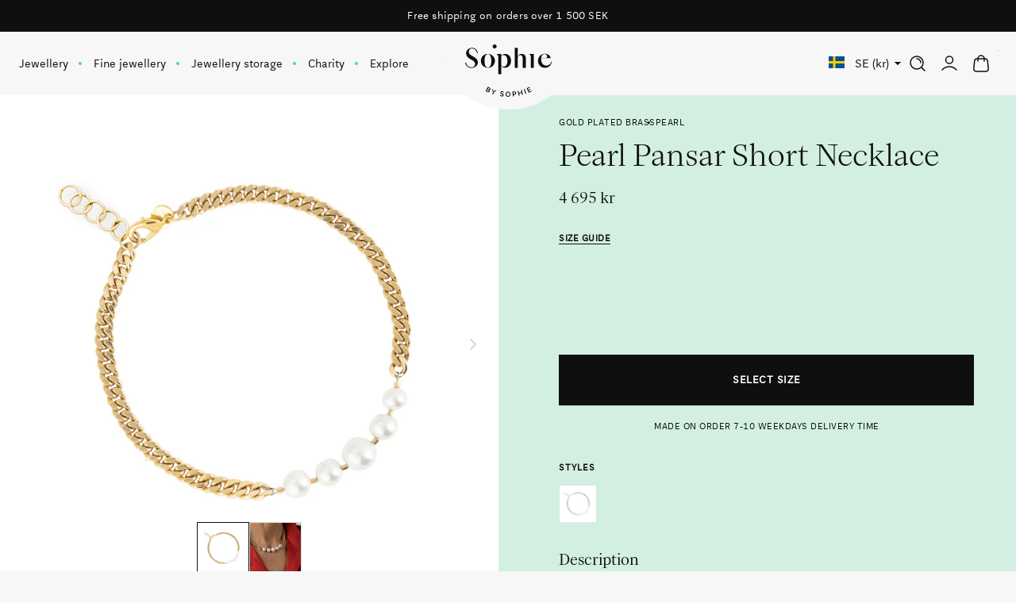

--- FILE ---
content_type: text/html; charset=utf-8
request_url: https://sophiebysophie.com/collections/necklaces/products/pearl-pansar-short-necklace-gold
body_size: 44552
content:
<!doctype html><html class="no-js" lang="en"><head><meta charset="utf-8"><meta content="IE=edge" http-equiv="X-UA-Compatible"><meta content="width=device-width,initial-scale=1" name="viewport"><meta content="" name="theme-color"><link rel="canonical" href="https://sophiebysophie.com/products/pearl-pansar-short-necklace-gold"><link crossorigin href="https://cdn.shopify.com" rel="preconnect"><link rel="shortcut icon" href="//sophiebysophie.com/cdn/shop/files/sbys_favicon_32x32.png?v=1725897524" type="image/png"/><link href="//sophiebysophie.com/cdn/shop/t/18/assets/panagora.ddf7e45448e8e44d.css?v=17896783911914354071764080524" rel="preload stylesheet" as="style"/><title>Pearl Pansar Short Necklace in gold | Discover now  &ndash; Sophie by Sophie</title><meta name="description" content="Yes, bring out your uniqueness with this statement pearl chain choker necklace, handmade in Sweden. Elegant and bold, the ideal choice for those who want to show the world just how special they are. Scandinavian Jewellery Design since 2006. Safe delivery."> 
<!-- Google Tag Manager -->
<script>(function(w,d,s,l,i){w[l]=w[l]||[];w[l].push({'gtm.start':
new Date().getTime(),event:'gtm.js'});var f=d.getElementsByTagName(s)[0],
j=d.createElement(s),dl=l!='dataLayer'?'&l='+l:'';j.async=true;j.src=
'https://www.googletagmanager.com/gtm.js?id='+i+dl;f.parentNode.insertBefore(j,f);
})(window,document,'script','dataLayer','GTM-M92JS9F');</script>
<!-- End Google Tag Manager -->
	
  <!-- Global site tag (gtag.js) - Google analytics -->
<script async src="https://www.googletagmanager.com/gtag/js?id=G-N25PW959TJ"></script>

<script>
	window.dataLayer = window.dataLayer || [];
	function gtag(){dataLayer.push(arguments);}
	gtag('js', new Date());
	gtag('config', 'G-N25PW959TJ');

	window.gaId = 'G-N25PW959TJ';
</script>
  
	<!-- Hotjar Tracking Code -->
	<script>
		(function(h,o,t,j,a,r){
			h.hj=h.hj||function(){(h.hj.q=h.hj.q||[]).push(arguments)};
			h._hjSettings={hjid:2977592,hjsv:6};
			a=o.getElementsByTagName('head')[0];
			r=o.createElement('script');r.async=1;
			r.src=t+h._hjSettings.hjid+j+h._hjSettings.hjsv;
			a.appendChild(r);
		})(window,document,'https://static.hotjar.com/c/hotjar-','.js?sv=');
	</script>

 

<meta property="og:site_name" content="Sophie by Sophie">
<meta property="og:url" content="https://sophiebysophie.com/products/pearl-pansar-short-necklace-gold">
<meta property="og:title" content="Pearl Pansar Short Necklace in gold | Discover now">
<meta property="og:type" content="product">
<meta property="og:description" content="Yes, bring out your uniqueness with this statement pearl chain choker necklace, handmade in Sweden. Elegant and bold, the ideal choice for those who want to show the world just how special they are. Scandinavian Jewellery Design since 2006. Safe delivery."><meta property="og:image" content="http://sophiebysophie.com/cdn/shop/files/pearl-pansar-short-necklace-gold-sophiebysophie.jpg?v=1686920442">
	<meta property="og:image:secure_url" content="https://sophiebysophie.com/cdn/shop/files/pearl-pansar-short-necklace-gold-sophiebysophie.jpg?v=1686920442">
	<meta property="og:image:width" content="2521">
	<meta property="og:image:height" content="2521"><meta property="og:price:amount" content="4,695">
	<meta property="og:price:currency" content="SEK"><meta name="twitter:card" content="summary_large_image">
<meta name="twitter:title" content="Pearl Pansar Short Necklace in gold | Discover now">
<meta name="twitter:description" content="Yes, bring out your uniqueness with this statement pearl chain choker necklace, handmade in Sweden. Elegant and bold, the ideal choice for those who want to show the world just how special they are. Scandinavian Jewellery Design since 2006. Safe delivery.">
 <style>
	/**
	* Aften Screen
	*/
	@font-face {
		font-family: "Aften Screen";
		src: url('//sophiebysophie.com/cdn/shop/t/18/assets/aften_screen.woff2?v=104102542871761880611664870325' ) format("woff2"),
			 url('//sophiebysophie.com/cdn/shop/t/18/assets/aften_screen.woff?v=134901021488408721171664870325' ) format("woff");
		font-style: normal;
		font-display: swap;
		font-weight: 400;
	}

	/**
	* Aften Screen Bold
	*/
	@font-face {
		font-family: "Aften Screen Bold";
		src: url('//sophiebysophie.com/cdn/shop/t/18/assets/aften_screen_bold.woff2?v=62365000582176155611664870325' ) format("woff2"),
			 url('//sophiebysophie.com/cdn/shop/t/18/assets/aften_screen_bold.woff?v=32140144019949116341664870325' ) format("woff");
		font-style: normal;
		font-display: swap;
		font-weight: 700;
	}

	/**
	* Aften Screen Small Caps
	*/
	@font-face {
		font-family: "Aften Screen SC";
		src: url('//sophiebysophie.com/cdn/shop/t/18/assets/aften_screen-sc.woff2?v=2926355980475682471664870324' ) format("woff2"),
			 url('//sophiebysophie.com/cdn/shop/t/18/assets/aften_screen-sc.woff?v=149683376541918640281664870324' ) format("woff");
		font-style: normal;
		font-display: swap;
		font-weight: 400;
	}

	/**
	* ES Face Light
	*/
	@font-face {
		font-family: "ES Face Light";
		src: url('//sophiebysophie.com/cdn/shop/t/18/assets/ESFace-Light.woff2?v=102160431874208527911664870325' ) format("woff2"),
			 url('//sophiebysophie.com/cdn/shop/t/18/assets/ESFace-Light.woff?v=18436929461067712821664870325' ) format("woff");
		font-style: normal;
		font-display: swap;
		font-weight: 300;
	}

	/**
	* ES Face Extra Light
	*/
	@font-face {
		font-family: "ES Face Extra Light";
		src: url('//sophiebysophie.com/cdn/shop/t/18/assets/ESFace-ExtraLight.woff2?v=28258333945005578691664870325' ) format("woff2"),
			 url('//sophiebysophie.com/cdn/shop/t/18/assets/ESFace-ExtraLight.woff?v=113925931320840423171664870325' ) format("woff");
		font-style: normal;
		font-display: swap;
		font-weight: 200;
	}

	html {
		-webkit-font-smoothing: antialiased;
		-moz-osx-font-smoothing: grayscale;
	}
</style>
 <script>window.performance && window.performance.mark && window.performance.mark('shopify.content_for_header.start');</script><meta name="google-site-verification" content="1x-jiWELRaS_37DBusN2OK0HVdZ1uneVNYZN7iz1U8U">
<meta name="google-site-verification" content="KxE5UrFlU7KxaCRtV0sOVBWs0Ew-HBozZYJ-ficcWck">
<meta name="facebook-domain-verification" content="lc0ph1po4vmw9s6litkxf1q8j763zg">
<meta id="shopify-digital-wallet" name="shopify-digital-wallet" content="/30378491949/digital_wallets/dialog">
<meta name="shopify-checkout-api-token" content="fae2303f1f0965f760e35364c9235f23">
<link rel="alternate" type="application/json+oembed" href="https://sophiebysophie.com/products/pearl-pansar-short-necklace-gold.oembed">
<script async="async" src="/checkouts/internal/preloads.js?locale=en-SE"></script>
<link rel="preconnect" href="https://shop.app" crossorigin="anonymous">
<script async="async" src="https://shop.app/checkouts/internal/preloads.js?locale=en-SE&shop_id=30378491949" crossorigin="anonymous"></script>
<script id="apple-pay-shop-capabilities" type="application/json">{"shopId":30378491949,"countryCode":"SE","currencyCode":"SEK","merchantCapabilities":["supports3DS"],"merchantId":"gid:\/\/shopify\/Shop\/30378491949","merchantName":"Sophie by Sophie","requiredBillingContactFields":["postalAddress","email","phone"],"requiredShippingContactFields":["postalAddress","email","phone"],"shippingType":"shipping","supportedNetworks":["visa","maestro","masterCard","amex"],"total":{"type":"pending","label":"Sophie by Sophie","amount":"1.00"},"shopifyPaymentsEnabled":true,"supportsSubscriptions":true}</script>
<script id="shopify-features" type="application/json">{"accessToken":"fae2303f1f0965f760e35364c9235f23","betas":["rich-media-storefront-analytics"],"domain":"sophiebysophie.com","predictiveSearch":true,"shopId":30378491949,"locale":"en"}</script>
<script>var Shopify = Shopify || {};
Shopify.shop = "sophiebysophie-dev.myshopify.com";
Shopify.locale = "en";
Shopify.currency = {"active":"SEK","rate":"1.0"};
Shopify.country = "SE";
Shopify.theme = {"name":"[Live] Sophie by Sophie x Panagora","id":135930282222,"schema_name":"Starter Theme","schema_version":"2.0.0","theme_store_id":null,"role":"main"};
Shopify.theme.handle = "null";
Shopify.theme.style = {"id":null,"handle":null};
Shopify.cdnHost = "sophiebysophie.com/cdn";
Shopify.routes = Shopify.routes || {};
Shopify.routes.root = "/";</script>
<script type="module">!function(o){(o.Shopify=o.Shopify||{}).modules=!0}(window);</script>
<script>!function(o){function n(){var o=[];function n(){o.push(Array.prototype.slice.apply(arguments))}return n.q=o,n}var t=o.Shopify=o.Shopify||{};t.loadFeatures=n(),t.autoloadFeatures=n()}(window);</script>
<script>
  window.ShopifyPay = window.ShopifyPay || {};
  window.ShopifyPay.apiHost = "shop.app\/pay";
  window.ShopifyPay.redirectState = null;
</script>
<script id="shop-js-analytics" type="application/json">{"pageType":"product"}</script>
<script defer="defer" async type="module" src="//sophiebysophie.com/cdn/shopifycloud/shop-js/modules/v2/client.init-shop-cart-sync_BT-GjEfc.en.esm.js"></script>
<script defer="defer" async type="module" src="//sophiebysophie.com/cdn/shopifycloud/shop-js/modules/v2/chunk.common_D58fp_Oc.esm.js"></script>
<script defer="defer" async type="module" src="//sophiebysophie.com/cdn/shopifycloud/shop-js/modules/v2/chunk.modal_xMitdFEc.esm.js"></script>
<script type="module">
  await import("//sophiebysophie.com/cdn/shopifycloud/shop-js/modules/v2/client.init-shop-cart-sync_BT-GjEfc.en.esm.js");
await import("//sophiebysophie.com/cdn/shopifycloud/shop-js/modules/v2/chunk.common_D58fp_Oc.esm.js");
await import("//sophiebysophie.com/cdn/shopifycloud/shop-js/modules/v2/chunk.modal_xMitdFEc.esm.js");

  window.Shopify.SignInWithShop?.initShopCartSync?.({"fedCMEnabled":true,"windoidEnabled":true});

</script>
<script>
  window.Shopify = window.Shopify || {};
  if (!window.Shopify.featureAssets) window.Shopify.featureAssets = {};
  window.Shopify.featureAssets['shop-js'] = {"shop-cart-sync":["modules/v2/client.shop-cart-sync_DZOKe7Ll.en.esm.js","modules/v2/chunk.common_D58fp_Oc.esm.js","modules/v2/chunk.modal_xMitdFEc.esm.js"],"init-fed-cm":["modules/v2/client.init-fed-cm_B6oLuCjv.en.esm.js","modules/v2/chunk.common_D58fp_Oc.esm.js","modules/v2/chunk.modal_xMitdFEc.esm.js"],"shop-cash-offers":["modules/v2/client.shop-cash-offers_D2sdYoxE.en.esm.js","modules/v2/chunk.common_D58fp_Oc.esm.js","modules/v2/chunk.modal_xMitdFEc.esm.js"],"shop-login-button":["modules/v2/client.shop-login-button_QeVjl5Y3.en.esm.js","modules/v2/chunk.common_D58fp_Oc.esm.js","modules/v2/chunk.modal_xMitdFEc.esm.js"],"pay-button":["modules/v2/client.pay-button_DXTOsIq6.en.esm.js","modules/v2/chunk.common_D58fp_Oc.esm.js","modules/v2/chunk.modal_xMitdFEc.esm.js"],"shop-button":["modules/v2/client.shop-button_DQZHx9pm.en.esm.js","modules/v2/chunk.common_D58fp_Oc.esm.js","modules/v2/chunk.modal_xMitdFEc.esm.js"],"avatar":["modules/v2/client.avatar_BTnouDA3.en.esm.js"],"init-windoid":["modules/v2/client.init-windoid_CR1B-cfM.en.esm.js","modules/v2/chunk.common_D58fp_Oc.esm.js","modules/v2/chunk.modal_xMitdFEc.esm.js"],"init-shop-for-new-customer-accounts":["modules/v2/client.init-shop-for-new-customer-accounts_C_vY_xzh.en.esm.js","modules/v2/client.shop-login-button_QeVjl5Y3.en.esm.js","modules/v2/chunk.common_D58fp_Oc.esm.js","modules/v2/chunk.modal_xMitdFEc.esm.js"],"init-shop-email-lookup-coordinator":["modules/v2/client.init-shop-email-lookup-coordinator_BI7n9ZSv.en.esm.js","modules/v2/chunk.common_D58fp_Oc.esm.js","modules/v2/chunk.modal_xMitdFEc.esm.js"],"init-shop-cart-sync":["modules/v2/client.init-shop-cart-sync_BT-GjEfc.en.esm.js","modules/v2/chunk.common_D58fp_Oc.esm.js","modules/v2/chunk.modal_xMitdFEc.esm.js"],"shop-toast-manager":["modules/v2/client.shop-toast-manager_DiYdP3xc.en.esm.js","modules/v2/chunk.common_D58fp_Oc.esm.js","modules/v2/chunk.modal_xMitdFEc.esm.js"],"init-customer-accounts":["modules/v2/client.init-customer-accounts_D9ZNqS-Q.en.esm.js","modules/v2/client.shop-login-button_QeVjl5Y3.en.esm.js","modules/v2/chunk.common_D58fp_Oc.esm.js","modules/v2/chunk.modal_xMitdFEc.esm.js"],"init-customer-accounts-sign-up":["modules/v2/client.init-customer-accounts-sign-up_iGw4briv.en.esm.js","modules/v2/client.shop-login-button_QeVjl5Y3.en.esm.js","modules/v2/chunk.common_D58fp_Oc.esm.js","modules/v2/chunk.modal_xMitdFEc.esm.js"],"shop-follow-button":["modules/v2/client.shop-follow-button_CqMgW2wH.en.esm.js","modules/v2/chunk.common_D58fp_Oc.esm.js","modules/v2/chunk.modal_xMitdFEc.esm.js"],"checkout-modal":["modules/v2/client.checkout-modal_xHeaAweL.en.esm.js","modules/v2/chunk.common_D58fp_Oc.esm.js","modules/v2/chunk.modal_xMitdFEc.esm.js"],"shop-login":["modules/v2/client.shop-login_D91U-Q7h.en.esm.js","modules/v2/chunk.common_D58fp_Oc.esm.js","modules/v2/chunk.modal_xMitdFEc.esm.js"],"lead-capture":["modules/v2/client.lead-capture_BJmE1dJe.en.esm.js","modules/v2/chunk.common_D58fp_Oc.esm.js","modules/v2/chunk.modal_xMitdFEc.esm.js"],"payment-terms":["modules/v2/client.payment-terms_Ci9AEqFq.en.esm.js","modules/v2/chunk.common_D58fp_Oc.esm.js","modules/v2/chunk.modal_xMitdFEc.esm.js"]};
</script>
<script>(function() {
  var isLoaded = false;
  function asyncLoad() {
    if (isLoaded) return;
    isLoaded = true;
    var urls = ["https:\/\/cdn.nfcube.com\/instafeed-aa00bf079c685b65affcd6334daea30c.js?shop=sophiebysophie-dev.myshopify.com"];
    for (var i = 0; i < urls.length; i++) {
      var s = document.createElement('script');
      s.type = 'text/javascript';
      s.async = true;
      s.src = urls[i];
      var x = document.getElementsByTagName('script')[0];
      x.parentNode.insertBefore(s, x);
    }
  };
  if(window.attachEvent) {
    window.attachEvent('onload', asyncLoad);
  } else {
    window.addEventListener('load', asyncLoad, false);
  }
})();</script>
<script id="__st">var __st={"a":30378491949,"offset":3600,"reqid":"d2a86d7d-1644-46c4-aced-b99a26ebef60-1769075748","pageurl":"sophiebysophie.com\/collections\/necklaces\/products\/pearl-pansar-short-necklace-gold","u":"7e49afbcb137","p":"product","rtyp":"product","rid":5905762517148};</script>
<script>window.ShopifyPaypalV4VisibilityTracking = true;</script>
<script id="captcha-bootstrap">!function(){'use strict';const t='contact',e='account',n='new_comment',o=[[t,t],['blogs',n],['comments',n],[t,'customer']],c=[[e,'customer_login'],[e,'guest_login'],[e,'recover_customer_password'],[e,'create_customer']],r=t=>t.map((([t,e])=>`form[action*='/${t}']:not([data-nocaptcha='true']) input[name='form_type'][value='${e}']`)).join(','),a=t=>()=>t?[...document.querySelectorAll(t)].map((t=>t.form)):[];function s(){const t=[...o],e=r(t);return a(e)}const i='password',u='form_key',d=['recaptcha-v3-token','g-recaptcha-response','h-captcha-response',i],f=()=>{try{return window.sessionStorage}catch{return}},m='__shopify_v',_=t=>t.elements[u];function p(t,e,n=!1){try{const o=window.sessionStorage,c=JSON.parse(o.getItem(e)),{data:r}=function(t){const{data:e,action:n}=t;return t[m]||n?{data:e,action:n}:{data:t,action:n}}(c);for(const[e,n]of Object.entries(r))t.elements[e]&&(t.elements[e].value=n);n&&o.removeItem(e)}catch(o){console.error('form repopulation failed',{error:o})}}const l='form_type',E='cptcha';function T(t){t.dataset[E]=!0}const w=window,h=w.document,L='Shopify',v='ce_forms',y='captcha';let A=!1;((t,e)=>{const n=(g='f06e6c50-85a8-45c8-87d0-21a2b65856fe',I='https://cdn.shopify.com/shopifycloud/storefront-forms-hcaptcha/ce_storefront_forms_captcha_hcaptcha.v1.5.2.iife.js',D={infoText:'Protected by hCaptcha',privacyText:'Privacy',termsText:'Terms'},(t,e,n)=>{const o=w[L][v],c=o.bindForm;if(c)return c(t,g,e,D).then(n);var r;o.q.push([[t,g,e,D],n]),r=I,A||(h.body.append(Object.assign(h.createElement('script'),{id:'captcha-provider',async:!0,src:r})),A=!0)});var g,I,D;w[L]=w[L]||{},w[L][v]=w[L][v]||{},w[L][v].q=[],w[L][y]=w[L][y]||{},w[L][y].protect=function(t,e){n(t,void 0,e),T(t)},Object.freeze(w[L][y]),function(t,e,n,w,h,L){const[v,y,A,g]=function(t,e,n){const i=e?o:[],u=t?c:[],d=[...i,...u],f=r(d),m=r(i),_=r(d.filter((([t,e])=>n.includes(e))));return[a(f),a(m),a(_),s()]}(w,h,L),I=t=>{const e=t.target;return e instanceof HTMLFormElement?e:e&&e.form},D=t=>v().includes(t);t.addEventListener('submit',(t=>{const e=I(t);if(!e)return;const n=D(e)&&!e.dataset.hcaptchaBound&&!e.dataset.recaptchaBound,o=_(e),c=g().includes(e)&&(!o||!o.value);(n||c)&&t.preventDefault(),c&&!n&&(function(t){try{if(!f())return;!function(t){const e=f();if(!e)return;const n=_(t);if(!n)return;const o=n.value;o&&e.removeItem(o)}(t);const e=Array.from(Array(32),(()=>Math.random().toString(36)[2])).join('');!function(t,e){_(t)||t.append(Object.assign(document.createElement('input'),{type:'hidden',name:u})),t.elements[u].value=e}(t,e),function(t,e){const n=f();if(!n)return;const o=[...t.querySelectorAll(`input[type='${i}']`)].map((({name:t})=>t)),c=[...d,...o],r={};for(const[a,s]of new FormData(t).entries())c.includes(a)||(r[a]=s);n.setItem(e,JSON.stringify({[m]:1,action:t.action,data:r}))}(t,e)}catch(e){console.error('failed to persist form',e)}}(e),e.submit())}));const S=(t,e)=>{t&&!t.dataset[E]&&(n(t,e.some((e=>e===t))),T(t))};for(const o of['focusin','change'])t.addEventListener(o,(t=>{const e=I(t);D(e)&&S(e,y())}));const B=e.get('form_key'),M=e.get(l),P=B&&M;t.addEventListener('DOMContentLoaded',(()=>{const t=y();if(P)for(const e of t)e.elements[l].value===M&&p(e,B);[...new Set([...A(),...v().filter((t=>'true'===t.dataset.shopifyCaptcha))])].forEach((e=>S(e,t)))}))}(h,new URLSearchParams(w.location.search),n,t,e,['guest_login'])})(!0,!0)}();</script>
<script integrity="sha256-4kQ18oKyAcykRKYeNunJcIwy7WH5gtpwJnB7kiuLZ1E=" data-source-attribution="shopify.loadfeatures" defer="defer" src="//sophiebysophie.com/cdn/shopifycloud/storefront/assets/storefront/load_feature-a0a9edcb.js" crossorigin="anonymous"></script>
<script crossorigin="anonymous" defer="defer" src="//sophiebysophie.com/cdn/shopifycloud/storefront/assets/shopify_pay/storefront-65b4c6d7.js?v=20250812"></script>
<script data-source-attribution="shopify.dynamic_checkout.dynamic.init">var Shopify=Shopify||{};Shopify.PaymentButton=Shopify.PaymentButton||{isStorefrontPortableWallets:!0,init:function(){window.Shopify.PaymentButton.init=function(){};var t=document.createElement("script");t.src="https://sophiebysophie.com/cdn/shopifycloud/portable-wallets/latest/portable-wallets.en.js",t.type="module",document.head.appendChild(t)}};
</script>
<script data-source-attribution="shopify.dynamic_checkout.buyer_consent">
  function portableWalletsHideBuyerConsent(e){var t=document.getElementById("shopify-buyer-consent"),n=document.getElementById("shopify-subscription-policy-button");t&&n&&(t.classList.add("hidden"),t.setAttribute("aria-hidden","true"),n.removeEventListener("click",e))}function portableWalletsShowBuyerConsent(e){var t=document.getElementById("shopify-buyer-consent"),n=document.getElementById("shopify-subscription-policy-button");t&&n&&(t.classList.remove("hidden"),t.removeAttribute("aria-hidden"),n.addEventListener("click",e))}window.Shopify?.PaymentButton&&(window.Shopify.PaymentButton.hideBuyerConsent=portableWalletsHideBuyerConsent,window.Shopify.PaymentButton.showBuyerConsent=portableWalletsShowBuyerConsent);
</script>
<script>
  function portableWalletsCleanup(e){e&&e.src&&console.error("Failed to load portable wallets script "+e.src);var t=document.querySelectorAll("shopify-accelerated-checkout .shopify-payment-button__skeleton, shopify-accelerated-checkout-cart .wallet-cart-button__skeleton"),e=document.getElementById("shopify-buyer-consent");for(let e=0;e<t.length;e++)t[e].remove();e&&e.remove()}function portableWalletsNotLoadedAsModule(e){e instanceof ErrorEvent&&"string"==typeof e.message&&e.message.includes("import.meta")&&"string"==typeof e.filename&&e.filename.includes("portable-wallets")&&(window.removeEventListener("error",portableWalletsNotLoadedAsModule),window.Shopify.PaymentButton.failedToLoad=e,"loading"===document.readyState?document.addEventListener("DOMContentLoaded",window.Shopify.PaymentButton.init):window.Shopify.PaymentButton.init())}window.addEventListener("error",portableWalletsNotLoadedAsModule);
</script>

<script type="module" src="https://sophiebysophie.com/cdn/shopifycloud/portable-wallets/latest/portable-wallets.en.js" onError="portableWalletsCleanup(this)" crossorigin="anonymous"></script>
<script nomodule>
  document.addEventListener("DOMContentLoaded", portableWalletsCleanup);
</script>

<script id='scb4127' type='text/javascript' async='' src='https://sophiebysophie.com/cdn/shopifycloud/privacy-banner/storefront-banner.js'></script><link id="shopify-accelerated-checkout-styles" rel="stylesheet" media="screen" href="https://sophiebysophie.com/cdn/shopifycloud/portable-wallets/latest/accelerated-checkout-backwards-compat.css" crossorigin="anonymous">
<style id="shopify-accelerated-checkout-cart">
        #shopify-buyer-consent {
  margin-top: 1em;
  display: inline-block;
  width: 100%;
}

#shopify-buyer-consent.hidden {
  display: none;
}

#shopify-subscription-policy-button {
  background: none;
  border: none;
  padding: 0;
  text-decoration: underline;
  font-size: inherit;
  cursor: pointer;
}

#shopify-subscription-policy-button::before {
  box-shadow: none;
}

      </style>

<script>window.performance && window.performance.mark && window.performance.mark('shopify.content_for_header.end');</script><script>(function() {
				document.documentElement.className = document.documentElement.className.replace('no-js', 'js');
				document.documentElement.style.setProperty('--inner-height', `${window.innerHeight}px`);
			}());</script><script>(function() {
				window.app = window.app || {};
				window.app.currency = {
					format: "{{amount_no_decimals}} kr",
					iso: "SEK"
				}
			}());</script><link href="https://monorail-edge.shopifysvc.com" rel="dns-prefetch">
<script>(function(){if ("sendBeacon" in navigator && "performance" in window) {try {var session_token_from_headers = performance.getEntriesByType('navigation')[0].serverTiming.find(x => x.name == '_s').description;} catch {var session_token_from_headers = undefined;}var session_cookie_matches = document.cookie.match(/_shopify_s=([^;]*)/);var session_token_from_cookie = session_cookie_matches && session_cookie_matches.length === 2 ? session_cookie_matches[1] : "";var session_token = session_token_from_headers || session_token_from_cookie || "";function handle_abandonment_event(e) {var entries = performance.getEntries().filter(function(entry) {return /monorail-edge.shopifysvc.com/.test(entry.name);});if (!window.abandonment_tracked && entries.length === 0) {window.abandonment_tracked = true;var currentMs = Date.now();var navigation_start = performance.timing.navigationStart;var payload = {shop_id: 30378491949,url: window.location.href,navigation_start,duration: currentMs - navigation_start,session_token,page_type: "product"};window.navigator.sendBeacon("https://monorail-edge.shopifysvc.com/v1/produce", JSON.stringify({schema_id: "online_store_buyer_site_abandonment/1.1",payload: payload,metadata: {event_created_at_ms: currentMs,event_sent_at_ms: currentMs}}));}}window.addEventListener('pagehide', handle_abandonment_event);}}());</script>
<script id="web-pixels-manager-setup">(function e(e,d,r,n,o){if(void 0===o&&(o={}),!Boolean(null===(a=null===(i=window.Shopify)||void 0===i?void 0:i.analytics)||void 0===a?void 0:a.replayQueue)){var i,a;window.Shopify=window.Shopify||{};var t=window.Shopify;t.analytics=t.analytics||{};var s=t.analytics;s.replayQueue=[],s.publish=function(e,d,r){return s.replayQueue.push([e,d,r]),!0};try{self.performance.mark("wpm:start")}catch(e){}var l=function(){var e={modern:/Edge?\/(1{2}[4-9]|1[2-9]\d|[2-9]\d{2}|\d{4,})\.\d+(\.\d+|)|Firefox\/(1{2}[4-9]|1[2-9]\d|[2-9]\d{2}|\d{4,})\.\d+(\.\d+|)|Chrom(ium|e)\/(9{2}|\d{3,})\.\d+(\.\d+|)|(Maci|X1{2}).+ Version\/(15\.\d+|(1[6-9]|[2-9]\d|\d{3,})\.\d+)([,.]\d+|)( \(\w+\)|)( Mobile\/\w+|) Safari\/|Chrome.+OPR\/(9{2}|\d{3,})\.\d+\.\d+|(CPU[ +]OS|iPhone[ +]OS|CPU[ +]iPhone|CPU IPhone OS|CPU iPad OS)[ +]+(15[._]\d+|(1[6-9]|[2-9]\d|\d{3,})[._]\d+)([._]\d+|)|Android:?[ /-](13[3-9]|1[4-9]\d|[2-9]\d{2}|\d{4,})(\.\d+|)(\.\d+|)|Android.+Firefox\/(13[5-9]|1[4-9]\d|[2-9]\d{2}|\d{4,})\.\d+(\.\d+|)|Android.+Chrom(ium|e)\/(13[3-9]|1[4-9]\d|[2-9]\d{2}|\d{4,})\.\d+(\.\d+|)|SamsungBrowser\/([2-9]\d|\d{3,})\.\d+/,legacy:/Edge?\/(1[6-9]|[2-9]\d|\d{3,})\.\d+(\.\d+|)|Firefox\/(5[4-9]|[6-9]\d|\d{3,})\.\d+(\.\d+|)|Chrom(ium|e)\/(5[1-9]|[6-9]\d|\d{3,})\.\d+(\.\d+|)([\d.]+$|.*Safari\/(?![\d.]+ Edge\/[\d.]+$))|(Maci|X1{2}).+ Version\/(10\.\d+|(1[1-9]|[2-9]\d|\d{3,})\.\d+)([,.]\d+|)( \(\w+\)|)( Mobile\/\w+|) Safari\/|Chrome.+OPR\/(3[89]|[4-9]\d|\d{3,})\.\d+\.\d+|(CPU[ +]OS|iPhone[ +]OS|CPU[ +]iPhone|CPU IPhone OS|CPU iPad OS)[ +]+(10[._]\d+|(1[1-9]|[2-9]\d|\d{3,})[._]\d+)([._]\d+|)|Android:?[ /-](13[3-9]|1[4-9]\d|[2-9]\d{2}|\d{4,})(\.\d+|)(\.\d+|)|Mobile Safari.+OPR\/([89]\d|\d{3,})\.\d+\.\d+|Android.+Firefox\/(13[5-9]|1[4-9]\d|[2-9]\d{2}|\d{4,})\.\d+(\.\d+|)|Android.+Chrom(ium|e)\/(13[3-9]|1[4-9]\d|[2-9]\d{2}|\d{4,})\.\d+(\.\d+|)|Android.+(UC? ?Browser|UCWEB|U3)[ /]?(15\.([5-9]|\d{2,})|(1[6-9]|[2-9]\d|\d{3,})\.\d+)\.\d+|SamsungBrowser\/(5\.\d+|([6-9]|\d{2,})\.\d+)|Android.+MQ{2}Browser\/(14(\.(9|\d{2,})|)|(1[5-9]|[2-9]\d|\d{3,})(\.\d+|))(\.\d+|)|K[Aa][Ii]OS\/(3\.\d+|([4-9]|\d{2,})\.\d+)(\.\d+|)/},d=e.modern,r=e.legacy,n=navigator.userAgent;return n.match(d)?"modern":n.match(r)?"legacy":"unknown"}(),u="modern"===l?"modern":"legacy",c=(null!=n?n:{modern:"",legacy:""})[u],f=function(e){return[e.baseUrl,"/wpm","/b",e.hashVersion,"modern"===e.buildTarget?"m":"l",".js"].join("")}({baseUrl:d,hashVersion:r,buildTarget:u}),m=function(e){var d=e.version,r=e.bundleTarget,n=e.surface,o=e.pageUrl,i=e.monorailEndpoint;return{emit:function(e){var a=e.status,t=e.errorMsg,s=(new Date).getTime(),l=JSON.stringify({metadata:{event_sent_at_ms:s},events:[{schema_id:"web_pixels_manager_load/3.1",payload:{version:d,bundle_target:r,page_url:o,status:a,surface:n,error_msg:t},metadata:{event_created_at_ms:s}}]});if(!i)return console&&console.warn&&console.warn("[Web Pixels Manager] No Monorail endpoint provided, skipping logging."),!1;try{return self.navigator.sendBeacon.bind(self.navigator)(i,l)}catch(e){}var u=new XMLHttpRequest;try{return u.open("POST",i,!0),u.setRequestHeader("Content-Type","text/plain"),u.send(l),!0}catch(e){return console&&console.warn&&console.warn("[Web Pixels Manager] Got an unhandled error while logging to Monorail."),!1}}}}({version:r,bundleTarget:l,surface:e.surface,pageUrl:self.location.href,monorailEndpoint:e.monorailEndpoint});try{o.browserTarget=l,function(e){var d=e.src,r=e.async,n=void 0===r||r,o=e.onload,i=e.onerror,a=e.sri,t=e.scriptDataAttributes,s=void 0===t?{}:t,l=document.createElement("script"),u=document.querySelector("head"),c=document.querySelector("body");if(l.async=n,l.src=d,a&&(l.integrity=a,l.crossOrigin="anonymous"),s)for(var f in s)if(Object.prototype.hasOwnProperty.call(s,f))try{l.dataset[f]=s[f]}catch(e){}if(o&&l.addEventListener("load",o),i&&l.addEventListener("error",i),u)u.appendChild(l);else{if(!c)throw new Error("Did not find a head or body element to append the script");c.appendChild(l)}}({src:f,async:!0,onload:function(){if(!function(){var e,d;return Boolean(null===(d=null===(e=window.Shopify)||void 0===e?void 0:e.analytics)||void 0===d?void 0:d.initialized)}()){var d=window.webPixelsManager.init(e)||void 0;if(d){var r=window.Shopify.analytics;r.replayQueue.forEach((function(e){var r=e[0],n=e[1],o=e[2];d.publishCustomEvent(r,n,o)})),r.replayQueue=[],r.publish=d.publishCustomEvent,r.visitor=d.visitor,r.initialized=!0}}},onerror:function(){return m.emit({status:"failed",errorMsg:"".concat(f," has failed to load")})},sri:function(e){var d=/^sha384-[A-Za-z0-9+/=]+$/;return"string"==typeof e&&d.test(e)}(c)?c:"",scriptDataAttributes:o}),m.emit({status:"loading"})}catch(e){m.emit({status:"failed",errorMsg:(null==e?void 0:e.message)||"Unknown error"})}}})({shopId: 30378491949,storefrontBaseUrl: "https://sophiebysophie.com",extensionsBaseUrl: "https://extensions.shopifycdn.com/cdn/shopifycloud/web-pixels-manager",monorailEndpoint: "https://monorail-edge.shopifysvc.com/unstable/produce_batch",surface: "storefront-renderer",enabledBetaFlags: ["2dca8a86"],webPixelsConfigList: [{"id":"1039106388","configuration":"{\"config\":\"{\\\"google_tag_ids\\\":[\\\"G-N25PW959TJ\\\",\\\"AW-955996539\\\",\\\"GT-5DDNMBH\\\"],\\\"target_country\\\":\\\"SE\\\",\\\"gtag_events\\\":[{\\\"type\\\":\\\"begin_checkout\\\",\\\"action_label\\\":[\\\"G-N25PW959TJ\\\",\\\"AW-955996539\\\/0zjXCLPolOUBEPuy7ccD\\\"]},{\\\"type\\\":\\\"search\\\",\\\"action_label\\\":[\\\"G-N25PW959TJ\\\",\\\"AW-955996539\\\/LL7-CLbolOUBEPuy7ccD\\\"]},{\\\"type\\\":\\\"view_item\\\",\\\"action_label\\\":[\\\"G-N25PW959TJ\\\",\\\"AW-955996539\\\/KuFFCK3olOUBEPuy7ccD\\\",\\\"MC-4YT1E43MST\\\"]},{\\\"type\\\":\\\"purchase\\\",\\\"action_label\\\":[\\\"G-N25PW959TJ\\\",\\\"AW-955996539\\\/zUgYCKrolOUBEPuy7ccD\\\",\\\"MC-4YT1E43MST\\\"]},{\\\"type\\\":\\\"page_view\\\",\\\"action_label\\\":[\\\"G-N25PW959TJ\\\",\\\"AW-955996539\\\/gh6ICK_nlOUBEPuy7ccD\\\",\\\"MC-4YT1E43MST\\\"]},{\\\"type\\\":\\\"add_payment_info\\\",\\\"action_label\\\":[\\\"G-N25PW959TJ\\\",\\\"AW-955996539\\\/iFtNCLnolOUBEPuy7ccD\\\"]},{\\\"type\\\":\\\"add_to_cart\\\",\\\"action_label\\\":[\\\"G-N25PW959TJ\\\",\\\"AW-955996539\\\/TTyfCLDolOUBEPuy7ccD\\\"]}],\\\"enable_monitoring_mode\\\":false}\"}","eventPayloadVersion":"v1","runtimeContext":"OPEN","scriptVersion":"b2a88bafab3e21179ed38636efcd8a93","type":"APP","apiClientId":1780363,"privacyPurposes":[],"dataSharingAdjustments":{"protectedCustomerApprovalScopes":["read_customer_address","read_customer_email","read_customer_name","read_customer_personal_data","read_customer_phone"]}},{"id":"482771284","configuration":"{\"pixel_id\":\"501345061074420\",\"pixel_type\":\"facebook_pixel\",\"metaapp_system_user_token\":\"-\"}","eventPayloadVersion":"v1","runtimeContext":"OPEN","scriptVersion":"ca16bc87fe92b6042fbaa3acc2fbdaa6","type":"APP","apiClientId":2329312,"privacyPurposes":["ANALYTICS","MARKETING","SALE_OF_DATA"],"dataSharingAdjustments":{"protectedCustomerApprovalScopes":["read_customer_address","read_customer_email","read_customer_name","read_customer_personal_data","read_customer_phone"]}},{"id":"shopify-app-pixel","configuration":"{}","eventPayloadVersion":"v1","runtimeContext":"STRICT","scriptVersion":"0450","apiClientId":"shopify-pixel","type":"APP","privacyPurposes":["ANALYTICS","MARKETING"]},{"id":"shopify-custom-pixel","eventPayloadVersion":"v1","runtimeContext":"LAX","scriptVersion":"0450","apiClientId":"shopify-pixel","type":"CUSTOM","privacyPurposes":["ANALYTICS","MARKETING"]}],isMerchantRequest: false,initData: {"shop":{"name":"Sophie by Sophie","paymentSettings":{"currencyCode":"SEK"},"myshopifyDomain":"sophiebysophie-dev.myshopify.com","countryCode":"SE","storefrontUrl":"https:\/\/sophiebysophie.com"},"customer":null,"cart":null,"checkout":null,"productVariants":[{"price":{"amount":4695.0,"currencyCode":"SEK"},"product":{"title":"Pearl Pansar Short Necklace","vendor":"Sophie by Sophie","id":"5905762517148","untranslatedTitle":"Pearl Pansar Short Necklace","url":"\/products\/pearl-pansar-short-necklace-gold","type":"Necklaces"},"id":"42360079712494","image":{"src":"\/\/sophiebysophie.com\/cdn\/shop\/files\/pearl-pansar-short-necklace-gold-sophiebysophie.jpg?v=1686920442"},"sku":"N2101GPB0-OS","title":"One size \/ Gold plated brass \/ Pearl","untranslatedTitle":"One size \/ Gold plated brass \/ Pearl"}],"purchasingCompany":null},},"https://sophiebysophie.com/cdn","fcfee988w5aeb613cpc8e4bc33m6693e112",{"modern":"","legacy":""},{"shopId":"30378491949","storefrontBaseUrl":"https:\/\/sophiebysophie.com","extensionBaseUrl":"https:\/\/extensions.shopifycdn.com\/cdn\/shopifycloud\/web-pixels-manager","surface":"storefront-renderer","enabledBetaFlags":"[\"2dca8a86\"]","isMerchantRequest":"false","hashVersion":"fcfee988w5aeb613cpc8e4bc33m6693e112","publish":"custom","events":"[[\"page_viewed\",{}],[\"product_viewed\",{\"productVariant\":{\"price\":{\"amount\":4695.0,\"currencyCode\":\"SEK\"},\"product\":{\"title\":\"Pearl Pansar Short Necklace\",\"vendor\":\"Sophie by Sophie\",\"id\":\"5905762517148\",\"untranslatedTitle\":\"Pearl Pansar Short Necklace\",\"url\":\"\/products\/pearl-pansar-short-necklace-gold\",\"type\":\"Necklaces\"},\"id\":\"42360079712494\",\"image\":{\"src\":\"\/\/sophiebysophie.com\/cdn\/shop\/files\/pearl-pansar-short-necklace-gold-sophiebysophie.jpg?v=1686920442\"},\"sku\":\"N2101GPB0-OS\",\"title\":\"One size \/ Gold plated brass \/ Pearl\",\"untranslatedTitle\":\"One size \/ Gold plated brass \/ Pearl\"}}]]"});</script><script>
  window.ShopifyAnalytics = window.ShopifyAnalytics || {};
  window.ShopifyAnalytics.meta = window.ShopifyAnalytics.meta || {};
  window.ShopifyAnalytics.meta.currency = 'SEK';
  var meta = {"product":{"id":5905762517148,"gid":"gid:\/\/shopify\/Product\/5905762517148","vendor":"Sophie by Sophie","type":"Necklaces","handle":"pearl-pansar-short-necklace-gold","variants":[{"id":42360079712494,"price":469500,"name":"Pearl Pansar Short Necklace - One size \/ Gold plated brass \/ Pearl","public_title":"One size \/ Gold plated brass \/ Pearl","sku":"N2101GPB0-OS"}],"remote":false},"page":{"pageType":"product","resourceType":"product","resourceId":5905762517148,"requestId":"d2a86d7d-1644-46c4-aced-b99a26ebef60-1769075748"}};
  for (var attr in meta) {
    window.ShopifyAnalytics.meta[attr] = meta[attr];
  }
</script>
<script class="analytics">
  (function () {
    var customDocumentWrite = function(content) {
      var jquery = null;

      if (window.jQuery) {
        jquery = window.jQuery;
      } else if (window.Checkout && window.Checkout.$) {
        jquery = window.Checkout.$;
      }

      if (jquery) {
        jquery('body').append(content);
      }
    };

    var hasLoggedConversion = function(token) {
      if (token) {
        return document.cookie.indexOf('loggedConversion=' + token) !== -1;
      }
      return false;
    }

    var setCookieIfConversion = function(token) {
      if (token) {
        var twoMonthsFromNow = new Date(Date.now());
        twoMonthsFromNow.setMonth(twoMonthsFromNow.getMonth() + 2);

        document.cookie = 'loggedConversion=' + token + '; expires=' + twoMonthsFromNow;
      }
    }

    var trekkie = window.ShopifyAnalytics.lib = window.trekkie = window.trekkie || [];
    if (trekkie.integrations) {
      return;
    }
    trekkie.methods = [
      'identify',
      'page',
      'ready',
      'track',
      'trackForm',
      'trackLink'
    ];
    trekkie.factory = function(method) {
      return function() {
        var args = Array.prototype.slice.call(arguments);
        args.unshift(method);
        trekkie.push(args);
        return trekkie;
      };
    };
    for (var i = 0; i < trekkie.methods.length; i++) {
      var key = trekkie.methods[i];
      trekkie[key] = trekkie.factory(key);
    }
    trekkie.load = function(config) {
      trekkie.config = config || {};
      trekkie.config.initialDocumentCookie = document.cookie;
      var first = document.getElementsByTagName('script')[0];
      var script = document.createElement('script');
      script.type = 'text/javascript';
      script.onerror = function(e) {
        var scriptFallback = document.createElement('script');
        scriptFallback.type = 'text/javascript';
        scriptFallback.onerror = function(error) {
                var Monorail = {
      produce: function produce(monorailDomain, schemaId, payload) {
        var currentMs = new Date().getTime();
        var event = {
          schema_id: schemaId,
          payload: payload,
          metadata: {
            event_created_at_ms: currentMs,
            event_sent_at_ms: currentMs
          }
        };
        return Monorail.sendRequest("https://" + monorailDomain + "/v1/produce", JSON.stringify(event));
      },
      sendRequest: function sendRequest(endpointUrl, payload) {
        // Try the sendBeacon API
        if (window && window.navigator && typeof window.navigator.sendBeacon === 'function' && typeof window.Blob === 'function' && !Monorail.isIos12()) {
          var blobData = new window.Blob([payload], {
            type: 'text/plain'
          });

          if (window.navigator.sendBeacon(endpointUrl, blobData)) {
            return true;
          } // sendBeacon was not successful

        } // XHR beacon

        var xhr = new XMLHttpRequest();

        try {
          xhr.open('POST', endpointUrl);
          xhr.setRequestHeader('Content-Type', 'text/plain');
          xhr.send(payload);
        } catch (e) {
          console.log(e);
        }

        return false;
      },
      isIos12: function isIos12() {
        return window.navigator.userAgent.lastIndexOf('iPhone; CPU iPhone OS 12_') !== -1 || window.navigator.userAgent.lastIndexOf('iPad; CPU OS 12_') !== -1;
      }
    };
    Monorail.produce('monorail-edge.shopifysvc.com',
      'trekkie_storefront_load_errors/1.1',
      {shop_id: 30378491949,
      theme_id: 135930282222,
      app_name: "storefront",
      context_url: window.location.href,
      source_url: "//sophiebysophie.com/cdn/s/trekkie.storefront.1bbfab421998800ff09850b62e84b8915387986d.min.js"});

        };
        scriptFallback.async = true;
        scriptFallback.src = '//sophiebysophie.com/cdn/s/trekkie.storefront.1bbfab421998800ff09850b62e84b8915387986d.min.js';
        first.parentNode.insertBefore(scriptFallback, first);
      };
      script.async = true;
      script.src = '//sophiebysophie.com/cdn/s/trekkie.storefront.1bbfab421998800ff09850b62e84b8915387986d.min.js';
      first.parentNode.insertBefore(script, first);
    };
    trekkie.load(
      {"Trekkie":{"appName":"storefront","development":false,"defaultAttributes":{"shopId":30378491949,"isMerchantRequest":null,"themeId":135930282222,"themeCityHash":"12484605974415372529","contentLanguage":"en","currency":"SEK","eventMetadataId":"0da9f11e-ae25-48fc-bcb5-86aec870101f"},"isServerSideCookieWritingEnabled":true,"monorailRegion":"shop_domain","enabledBetaFlags":["65f19447"]},"Session Attribution":{},"S2S":{"facebookCapiEnabled":true,"source":"trekkie-storefront-renderer","apiClientId":580111}}
    );

    var loaded = false;
    trekkie.ready(function() {
      if (loaded) return;
      loaded = true;

      window.ShopifyAnalytics.lib = window.trekkie;

      var originalDocumentWrite = document.write;
      document.write = customDocumentWrite;
      try { window.ShopifyAnalytics.merchantGoogleAnalytics.call(this); } catch(error) {};
      document.write = originalDocumentWrite;

      window.ShopifyAnalytics.lib.page(null,{"pageType":"product","resourceType":"product","resourceId":5905762517148,"requestId":"d2a86d7d-1644-46c4-aced-b99a26ebef60-1769075748","shopifyEmitted":true});

      var match = window.location.pathname.match(/checkouts\/(.+)\/(thank_you|post_purchase)/)
      var token = match? match[1]: undefined;
      if (!hasLoggedConversion(token)) {
        setCookieIfConversion(token);
        window.ShopifyAnalytics.lib.track("Viewed Product",{"currency":"SEK","variantId":42360079712494,"productId":5905762517148,"productGid":"gid:\/\/shopify\/Product\/5905762517148","name":"Pearl Pansar Short Necklace - One size \/ Gold plated brass \/ Pearl","price":"4695.00","sku":"N2101GPB0-OS","brand":"Sophie by Sophie","variant":"One size \/ Gold plated brass \/ Pearl","category":"Necklaces","nonInteraction":true,"remote":false},undefined,undefined,{"shopifyEmitted":true});
      window.ShopifyAnalytics.lib.track("monorail:\/\/trekkie_storefront_viewed_product\/1.1",{"currency":"SEK","variantId":42360079712494,"productId":5905762517148,"productGid":"gid:\/\/shopify\/Product\/5905762517148","name":"Pearl Pansar Short Necklace - One size \/ Gold plated brass \/ Pearl","price":"4695.00","sku":"N2101GPB0-OS","brand":"Sophie by Sophie","variant":"One size \/ Gold plated brass \/ Pearl","category":"Necklaces","nonInteraction":true,"remote":false,"referer":"https:\/\/sophiebysophie.com\/collections\/necklaces\/products\/pearl-pansar-short-necklace-gold"});
      }
    });


        var eventsListenerScript = document.createElement('script');
        eventsListenerScript.async = true;
        eventsListenerScript.src = "//sophiebysophie.com/cdn/shopifycloud/storefront/assets/shop_events_listener-3da45d37.js";
        document.getElementsByTagName('head')[0].appendChild(eventsListenerScript);

})();</script>
  <script>
  if (!window.ga || (window.ga && typeof window.ga !== 'function')) {
    window.ga = function ga() {
      (window.ga.q = window.ga.q || []).push(arguments);
      if (window.Shopify && window.Shopify.analytics && typeof window.Shopify.analytics.publish === 'function') {
        window.Shopify.analytics.publish("ga_stub_called", {}, {sendTo: "google_osp_migration"});
      }
      console.error("Shopify's Google Analytics stub called with:", Array.from(arguments), "\nSee https://help.shopify.com/manual/promoting-marketing/pixels/pixel-migration#google for more information.");
    };
    if (window.Shopify && window.Shopify.analytics && typeof window.Shopify.analytics.publish === 'function') {
      window.Shopify.analytics.publish("ga_stub_initialized", {}, {sendTo: "google_osp_migration"});
    }
  }
</script>
<script
  defer
  src="https://sophiebysophie.com/cdn/shopifycloud/perf-kit/shopify-perf-kit-3.0.4.min.js"
  data-application="storefront-renderer"
  data-shop-id="30378491949"
  data-render-region="gcp-us-east1"
  data-page-type="product"
  data-theme-instance-id="135930282222"
  data-theme-name="Starter Theme"
  data-theme-version="2.0.0"
  data-monorail-region="shop_domain"
  data-resource-timing-sampling-rate="10"
  data-shs="true"
  data-shs-beacon="true"
  data-shs-export-with-fetch="true"
  data-shs-logs-sample-rate="1"
  data-shs-beacon-endpoint="https://sophiebysophie.com/api/collect"
></script>
</head><body class="site-wrapper  body__products--page body__product-pearl-pansar-short-necklace-gold">
              
              
<!-- Google Tag Manager (noscript) -->
<noscript><iframe src="https://www.googletagmanager.com/ns.html?id=GTM-M92JS9F"
height="0" width="0" style="display:none;visibility:hidden"></iframe></noscript>
<!-- End Google Tag Manager (noscript) -->

 <a class="skip-to-content-link button sr-only" href="#MainContent" rel="help">Skip to content </a><div id="shopify-section-announcement-bar" class="shopify-section">
	

	
		<div class="announcement-bar js-announcement-bar">
			<div class="announcement-bar__inner">
				
					<div class="swiper-container">
						<div class="swiper-wrapper">
							
<div class="swiper-slide announcement-bar__container" role="region" aria-label="Announcement" >
						
							<a href="/pages/christmas-offers"
								rel="announcement-bar-link"
						
								class="announcement-bar__content"
							>
									<span class="announcement-bar__message">
										Free shipping on orders over 1 500 SEK
									</span><span class="announcement-bar__link">
											
										</span>
							</a>
						
					</div><div class="swiper-slide announcement-bar__container" role="region" aria-label="Announcement" >
						
							<a href="/collections/multi-stone-huggies"
								rel="announcement-bar-link"
						
								class="announcement-bar__content"
							>
									<span class="announcement-bar__message">
										Right to return your items within 30 days
									</span><span class="announcement-bar__link">
											Shop now
										</span>
							</a>
						
					</div>
						</div>
						<button class="swiper-button-prev" type="button">
							<span class="sr-only">Previous slide</span>
							



		<svg viewBox="0 0 16 16" class="icon w-16 h-16 rotate-180" xmlns="http://www.w3.org/2000/svg"><title>icon/arrow</title><path d="M8 0L6.585 1.415 12.17 7H0v2h12.17l-5.585 5.585L8 16l8-8z" fill="#000" fill-rule="nonzero"/></svg>
	

						</button>
						<button class="swiper-button-next" type="button">
							<span class="sr-only">Next slide</span>
							



		<svg viewBox="0 0 16 16" class="icon w-16 h-16 " xmlns="http://www.w3.org/2000/svg"><title>icon/arrow</title><path d="M8 0L6.585 1.415 12.17 7H0v2h12.17l-5.585 5.585L8 16l8-8z" fill="#000" fill-rule="nonzero"/></svg>
	

						</button>
					</div>
				
              
			</div>
		</div>
	





</div> <div id="shopify-section-header" class="shopify-section">

<header class="header js-header">
	<div class="header__container">
		<div class="header-main js-header-main">
			<div class="header-main__container">
				<ul class="header-actions-nav header-mobile-navigation">
					<li
						class="header-actions-nav__item header-actions-nav__item--menu"
						data-module="modal"
						data-target="mobile-navigation"
					>
						<button
							id="header-nav-trigger"
							class="header-nav-trigger"
							aria-label="menu trigger"
						>
							<span class="icon icon-menu"></span>
						</button>
					</li>
					<li
						class="
							header-actions-nav__item
							header-actions-nav__item--search
						"
						data-module="modal"
						data-target="search-modal"
					>
						<a
							class=" header-actions-nav__link js-ga-event"
							href="/search"
							data-ga-event="search"
							aria-label="search link"
						>
							<span class="icon icon-search"></span>
						</a>
					</li>
				</ul>

				<nav class="header-nav" aria-label="Main navigation">
	<ul class="header-nav__list">
		
			
			
				<li class="header-nav__item">
					<a
						id="jewellery-trigger"
						 href="/collections/jewellery" 
						data-target="#jewellery"
						class="
							header-nav__trigger
							js-header-nav__trigger
							
								header-nav__trigger--link
							
						"
						aria-controls="jewellery"
						aria-expanded="false"
					>
						<span>Jewellery</span>
					</a>
				</li>
			
		
			
			
				<li class="header-nav__item">
					<a
						id="fine-jewellery-trigger"
						 href="/collections/fine-jewellery" 
						data-target="#fine-jewellery"
						class="
							header-nav__trigger
							js-header-nav__trigger
							
								header-nav__trigger--link
							
						"
						aria-controls="fine-jewellery"
						aria-expanded="false"
					>
						<span>Fine jewellery</span>
					</a>
				</li>
			
		
			
			
				<li class="header-nav__item">
					<a
						id="jewellery-storage-trigger"
						 href="/collections/jewellery-storage" 
						data-target="#jewellery-storage"
						class="
							header-nav__trigger
							js-header-nav__trigger
							
								header-nav__trigger--link
							
						"
						aria-controls="jewellery-storage"
						aria-expanded="false"
					>
						<span>Jewellery storage</span>
					</a>
				</li>
			
		
			
			
				<li class="header-nav__item">
					<a
						id="charity-trigger"
						 href="/pages/charity-weekend" 
						data-target="#charity"
						class="
							header-nav__trigger
							js-header-nav__trigger
							
								header-nav__trigger--link
							
						"
						aria-controls="charity"
						aria-expanded="false"
					>
						<span>Charity</span>
					</a>
				</li>
			
		
			
			
				<li class="header-nav__item">
					<a
						id="explore-trigger"
						 href="/collections/all-collections" 
						data-target="#explore"
						class="
							header-nav__trigger
							js-header-nav__trigger
							
								header-nav__trigger--link
							
						"
						aria-controls="explore"
						aria-expanded="false"
					>
						<span>Explore</span>
					</a>
				</li>
			
		
	</ul>
</nav>


	
		

		
			<section
					id="jewellery"
					class="header-nav-section menu-count--3 cards-count--3 "
					role="region"
					aria-labelledby="jewellery-trigger"
				hidden
			>
				<div class="header-nav-section__container">
					<div class="menu-item">
    <div class="menu-item__header">
        
            <a href="/collections/jewellery" class="link">
                <span>Categories</span>
            </a>
        
    </div>
    <div class="menu-item__content">
        <ul class="menu-item__list">
            
                <li>
                    <a href="/collections/jewellery" class="link">
                        <span>View all</span>
                    </a>
                </li>
            
                <li>
                    <a href="/collections/earrings" class="link">
                        <span>Earrings</span>
                    </a>
                </li>
            
                <li>
                    <a href="/collections/rings" class="link">
                        <span>Rings</span>
                    </a>
                </li>
            
                <li>
                    <a href="/collections/bracelets" class="link">
                        <span>Bracelets</span>
                    </a>
                </li>
            
                <li>
                    <a href="/collections/necklaces" class="link">
                        <span>Necklaces</span>
                    </a>
                </li>
            
                <li>
                    <a href="/collections/charms-pendants" class="link">
                        <span>Charms & Pendants</span>
                    </a>
                </li>
            
        </ul>
    </div>
</div>
<div class="menu-item">
    <div class="menu-item__header">
        
            <div>
                <span>Metals</span>
            </div>
        
    </div>
    <div class="menu-item__content">
        <ul class="menu-item__list">
            
                <li>
                    <a href="/collections/gold-plated-silver" class="link">
                        <span>Gold plated silver</span>
                    </a>
                </li>
            
                <li>
                    <a href="/collections/gold-plated-brass" class="link">
                        <span>Gold plated brass</span>
                    </a>
                </li>
            
                <li>
                    <a href="/collections/rhodium-plated-silver" class="link">
                        <span>Rhodium plated silver</span>
                    </a>
                </li>
            
                <li>
                    <a href="/collections/rhodium-plated-brass" class="link">
                        <span>Rhodium plated brass</span>
                    </a>
                </li>
            
        </ul>
    </div>
</div>
<div class="menu-item">
    <div class="menu-item__header">
        
            <a href="/collections/new-arrivals-jewellery" class="link">
                <span>Discover</span>
            </a>
        
    </div>
    <div class="menu-item__content">
        <ul class="menu-item__list">
            
                <li>
                    <a href="/pages/gift-ideas" class="link">
                        <span>Gift ideas</span>
                    </a>
                </li>
            
                <li>
                    <a href="/collections/bestsellers" class="link">
                        <span>Bestsellers</span>
                    </a>
                </li>
            
                <li>
                    <a href="/pages/celebration-styles" class="link">
                        <span>Celebration styles</span>
                    </a>
                </li>
            
                <li>
                    <a href="/collections/gift-cards" class="link">
                        <span>Gift cards</span>
                    </a>
                </li>
            
        </ul>
    </div>
</div>

<div class="menu-item menu-item--card">
	<a href="/collections/bracelets" class="menu-item__link">
		<div
			class="menu-item__content menu-item__content--card"
			style="--bg-opacity: 0;
--bg-gradient-position: 0;
--bg-gradient-opacity: 0;"
		>
			<div class="aspect-ratio-4:6">
				<img
					src="//sophiebysophie.com/cdn/shop/files/Blue_Bold_Modern_Fashion_Coming_Soon_Poster_550x.png?v=1750758975"
					width="1587"
					height="2245"
					alt=""
					class="menu-item__image lazy"
					loading="lazy"
				>
			</div>
		</div>
		<div class="menu-item__header menu-item__header--card light">
			<span>Bracelets</span>
		</div>
	</a>
</div>

<div class="menu-item menu-item--card">
	<a href="/collections/earrings" class="menu-item__link">
		<div
			class="menu-item__content menu-item__content--card"
			style="--bg-opacity: 0;
--bg-gradient-position: 0;
--bg-gradient-opacity: 0;"
		>
			<div class="aspect-ratio-4:6">
				<img
					src="//sophiebysophie.com/cdn/shop/files/Banner-2_550x.jpg?v=1664946627"
					width="600"
					height="900"
					alt=""
					class="menu-item__image lazy"
					loading="lazy"
				>
			</div>
		</div>
		<div class="menu-item__header menu-item__header--card light">
			<span>Earrings</span>
		</div>
	</a>
</div>

<div class="menu-item menu-item--card">
	<a href="/collections/necklaces" class="menu-item__link">
		<div
			class="menu-item__content menu-item__content--card"
			style="--bg-opacity: 0;
--bg-gradient-position: 0;
--bg-gradient-opacity: 0;"
		>
			<div class="aspect-ratio-4:6">
				<img
					src="//sophiebysophie.com/cdn/shop/files/Bild_3_550x.jpg?v=1750758289"
					width="2400"
					height="3600"
					alt=""
					class="menu-item__image lazy"
					loading="lazy"
				>
			</div>
		</div>
		<div class="menu-item__header menu-item__header--card light">
			<span>Necklaces</span>
		</div>
	</a>
</div>


				</div>
			</section>
		
	
		

		
			<section
					id="fine-jewellery"
					class="header-nav-section menu-count--3 cards-count--3 "
					role="region"
					aria-labelledby="fine-jewellery-trigger"
				hidden
			>
				<div class="header-nav-section__container">
					<div class="menu-item">
    <div class="menu-item__header">
        
            <div>
                <span>Categories</span>
            </div>
        
    </div>
    <div class="menu-item__content">
        <ul class="menu-item__list">
            
                <li>
                    <a href="/collections/18k-gold-bracelets" class="link">
                        <span>18K Gold Bracelets</span>
                    </a>
                </li>
            
                <li>
                    <a href="/collections/18k-gold-earrings-1" class="link">
                        <span>18K Gold Earrings</span>
                    </a>
                </li>
            
                <li>
                    <a href="/collections/18k-gold-rings" class="link">
                        <span>18K Gold Rings</span>
                    </a>
                </li>
            
                <li>
                    <a href="/collections/18k-gold-necklaces" class="link">
                        <span>18K Gold Necklaces</span>
                    </a>
                </li>
            
                <li>
                    <a href="/collections/18k-gold-charms-pendants" class="link">
                        <span>18K Gold Charms & Pendants</span>
                    </a>
                </li>
            
                <li>
                    <a href="/collections/fine-jewellery" class="link">
                        <span>View all</span>
                    </a>
                </li>
            
        </ul>
    </div>
</div>
<div class="menu-item">
    <div class="menu-item__header">
        
            <div>
                <span>Metals</span>
            </div>
        
    </div>
    <div class="menu-item__content">
        <ul class="menu-item__list">
            
                <li>
                    <a href="/collections/yellow-gold" class="link">
                        <span>Yellow gold</span>
                    </a>
                </li>
            
                <li>
                    <a href="/collections/white-gold" class="link">
                        <span>White gold</span>
                    </a>
                </li>
            
                <li>
                    <a href="/collections/oxidized-gold" class="link">
                        <span>Oxidized gold</span>
                    </a>
                </li>
            
        </ul>
    </div>
</div>
<div class="menu-item">
    <div class="menu-item__header">
        
            <a href="/collections/new-arrivals-jewellery" class="link">
                <span>Discover</span>
            </a>
        
    </div>
    <div class="menu-item__content">
        <ul class="menu-item__list">
            
                <li>
                    <a href="/collections/bestsellers-fine-jewellery" class="link">
                        <span>Bestsellers</span>
                    </a>
                </li>
            
                <li>
                    <a href="/collections/new-fine-arrivals" class="link">
                        <span>Latest fine arrivals</span>
                    </a>
                </li>
            
                <li>
                    <a href="/collections/coloured-gemstones-fine-jewellery" class="link">
                        <span>Coloured gemstones</span>
                    </a>
                </li>
            
                <li>
                    <a href="/collections/18k-gold-star-signs" class="link">
                        <span>18K Gold Star Signs</span>
                    </a>
                </li>
            
                <li>
                    <a href="/collections/18k-gold-letters" class="link">
                        <span>18K Gold Letters</span>
                    </a>
                </li>
            
                <li>
                    <a href="https://sophiebysophie.com/pages/engagement-wedding" class="link">
                        <span>Wedding</span>
                    </a>
                </li>
            
                <li>
                    <a href="/collections/the-big-6" class="link">
                        <span>The Big 6</span>
                    </a>
                </li>
            
        </ul>
    </div>
</div>

<div class="menu-item menu-item--card">
	<a href="/collections/18k-gold-bracelets" class="menu-item__link">
		<div
			class="menu-item__content menu-item__content--card"
			style="--bg-opacity: 0;
--bg-gradient-position: 0;
--bg-gradient-opacity: 0;"
		>
			<div class="aspect-ratio-4:6">
				<img
					src="//sophiebysophie.com/cdn/shop/files/600x900-banner-fine-sophie-by-sophie_cf35a310-4dc2-4cef-af59-25c440e08efd_550x.jpg?v=1689084151"
					width="600"
					height="900"
					alt=""
					class="menu-item__image lazy"
					loading="lazy"
				>
			</div>
		</div>
		<div class="menu-item__header menu-item__header--card light">
			<span>18K Gold Necklaces</span>
		</div>
	</a>
</div>

<div class="menu-item menu-item--card">
	<a href="/collections/18k-gold-rings" class="menu-item__link">
		<div
			class="menu-item__content menu-item__content--card"
			style="--bg-opacity: 0;
--bg-gradient-position: 0;
--bg-gradient-opacity: 0;"
		>
			<div class="aspect-ratio-4:6">
				<img
					src="//sophiebysophie.com/cdn/shop/files/600x900-the-big-6-rings_63199744-5222-4602-b5ee-27b833d07634_550x.jpg?v=1689084306"
					width="600"
					height="900"
					alt=""
					class="menu-item__image lazy"
					loading="lazy"
				>
			</div>
		</div>
		<div class="menu-item__header menu-item__header--card light">
			<span>18K Gold Rings</span>
		</div>
	</a>
</div>

<div class="menu-item menu-item--card">
	<a href="/collections/18k-gold-earrings-1" class="menu-item__link">
		<div
			class="menu-item__content menu-item__content--card"
			style="--bg-opacity: 0;
--bg-gradient-position: 0;
--bg-gradient-opacity: 0;"
		>
			<div class="aspect-ratio-4:6">
				<img
					src="//sophiebysophie.com/cdn/shop/files/600x900-banner-fine-earrings_550x.jpg?v=1668428492"
					width="600"
					height="900"
					alt=""
					class="menu-item__image lazy"
					loading="lazy"
				>
			</div>
		</div>
		<div class="menu-item__header menu-item__header--card light">
			<span>18K Gold Earrings</span>
		</div>
	</a>
</div>


				</div>
			</section>
		
	
		

		
			<section
					id="jewellery-storage"
					class="header-nav-section menu-count--0 cards-count--4 "
					role="region"
					aria-labelledby="jewellery-storage-trigger"
				hidden
			>
				<div class="header-nav-section__container">
					
<div class="menu-item menu-item--card">
	<a href="/collections/jewellery-storage" class="menu-item__link">
		<div
			class="menu-item__content menu-item__content--card"
			style="--bg-opacity: 0;
--bg-gradient-position: 0;
--bg-gradient-opacity: 0;"
		>
			<div class="aspect-ratio-4:6">
				<img
					src="//sophiebysophie.com/cdn/shop/files/600x900-leather-pinks_550x.jpg?v=1689085940"
					width="600"
					height="900"
					alt=""
					class="menu-item__image lazy"
					loading="lazy"
				>
			</div>
		</div>
		<div class="menu-item__header menu-item__header--card dark">
			<span></span>
		</div>
	</a>
</div>

<div class="menu-item menu-item--card">
	<a href="/collections/jewellery-storage" class="menu-item__link">
		<div
			class="menu-item__content menu-item__content--card"
			style="--bg-opacity: 0;
--bg-gradient-position: 0;
--bg-gradient-opacity: 0;"
		>
			<div class="aspect-ratio-4:6">
				<img
					src="//sophiebysophie.com/cdn/shop/files/600x900-leather-blue_550x.jpg?v=1689086025"
					width="600"
					height="900"
					alt=""
					class="menu-item__image lazy"
					loading="lazy"
				>
			</div>
		</div>
		<div class="menu-item__header menu-item__header--card dark">
			<span></span>
		</div>
	</a>
</div>

<div class="menu-item menu-item--card">
	<a href="/collections/jewellery-storage" class="menu-item__link">
		<div
			class="menu-item__content menu-item__content--card"
			style="--bg-opacity: 0;
--bg-gradient-position: 0;
--bg-gradient-opacity: 0;"
		>
			<div class="aspect-ratio-4:6">
				<img
					src="//sophiebysophie.com/cdn/shop/files/600x900-leather-yellows_5b1f26aa-9776-4857-a434-8b39fc64e85b_550x.jpg?v=1689086118"
					width="600"
					height="900"
					alt=""
					class="menu-item__image lazy"
					loading="lazy"
				>
			</div>
		</div>
		<div class="menu-item__header menu-item__header--card dark">
			<span></span>
		</div>
	</a>
</div>

<div class="menu-item menu-item--card">
	<a href="/collections/jewellery-storage" class="menu-item__link">
		<div
			class="menu-item__content menu-item__content--card"
			style="--bg-opacity: 0;
--bg-gradient-position: 0;
--bg-gradient-opacity: 0;"
		>
			<div class="aspect-ratio-4:6">
				<img
					src="//sophiebysophie.com/cdn/shop/files/600x900-leather-orange_550x.jpg?v=1689086057"
					width="600"
					height="900"
					alt=""
					class="menu-item__image lazy"
					loading="lazy"
				>
			</div>
		</div>
		<div class="menu-item__header menu-item__header--card light">
			<span></span>
		</div>
	</a>
</div>


				</div>
			</section>
		
	
		

		
			<section
					id="charity"
					class="header-nav-section menu-count--0 cards-count--3 "
					role="region"
					aria-labelledby="charity-trigger"
				hidden
			>
				<div class="header-nav-section__container">
					
<div class="menu-item menu-item--card">
	<a href="/pages/childhood" class="menu-item__link">
		<div
			class="menu-item__content menu-item__content--card"
			style="--bg-opacity: 0;
--bg-gradient-position: 0;
--bg-gradient-opacity: 0;"
		>
			<div class="aspect-ratio-4:6">
				<img
					src="//sophiebysophie.com/cdn/shop/files/600x900-childhood_kopiera_550x.jpg?v=1668502310"
					width="600"
					height="900"
					alt=""
					class="menu-item__image lazy"
					loading="lazy"
				>
			</div>
		</div>
		<div class="menu-item__header menu-item__header--card light">
			<span>World Childhood Foundation</span>
		</div>
	</a>
</div>

<div class="menu-item menu-item--card">
	<a href="/pages/wildhood" class="menu-item__link">
		<div
			class="menu-item__content menu-item__content--card"
			style="--bg-opacity: 0;
--bg-gradient-position: 0;
--bg-gradient-opacity: 0;"
		>
			<div class="aspect-ratio-4:6">
				<img
					src="//sophiebysophie.com/cdn/shop/files/Banner-5_550x.jpg?v=1664877086"
					width="600"
					height="900"
					alt=""
					class="menu-item__image lazy"
					loading="lazy"
				>
			</div>
		</div>
		<div class="menu-item__header menu-item__header--card light">
			<span>Wildhood Foundation</span>
		</div>
	</a>
</div>

<div class="menu-item menu-item--card">
	<a href="/pages/about-us" class="menu-item__link">
		<div
			class="menu-item__content menu-item__content--card"
			style="--bg-opacity: 0;
--bg-gradient-position: 0;
--bg-gradient-opacity: 0;"
		>
			<div class="aspect-ratio-4:6">
				<img
					src="//sophiebysophie.com/cdn/shop/files/600x900-sophie-gyllenhammar-mattsson-jewellery-designer-smycken_550x.jpg?v=1676540414"
					width="600"
					height="900"
					alt=""
					class="menu-item__image lazy"
					loading="lazy"
				>
			</div>
		</div>
		<div class="menu-item__header menu-item__header--card light">
			<span>Sophie Gyllenhammar Mattsson</span>
		</div>
	</a>
</div>


				</div>
			</section>
		
	
		

		
			<section
					id="explore"
					class="header-nav-section menu-count--2 cards-count--3 "
					role="region"
					aria-labelledby="explore-trigger"
				hidden
			>
				<div class="header-nav-section__container">
					<div class="menu-item">
    <div class="menu-item__header">
        
            <a href="/collections/all-collections" class="link">
                <span>Explore Collections</span>
            </a>
        
    </div>
    <div class="menu-item__content">
        <ul class="menu-item__list">
            
                <li>
                    <a href="/collections/childhood" class="link">
                        <span>Childhood Collection</span>
                    </a>
                </li>
            
                <li>
                    <a href="/collections/wildhood-collection" class="link">
                        <span>Wildhood Collection</span>
                    </a>
                </li>
            
                <li>
                    <a href="/collections/knot-jewellery" class="link">
                        <span>Knot Collection</span>
                    </a>
                </li>
            
                <li>
                    <a href="/collections/titiyo-x-sophie-solar-pyramids" class="link">
                        <span>Titiyo x Sophie - Solar Pyramids</span>
                    </a>
                </li>
            
                <li>
                    <a href="/collections/pearl-collection" class="link">
                        <span>Pearl Collection</span>
                    </a>
                </li>
            
                <li>
                    <a href="https://sophiebysophie.com/collections/row-collection" class="link">
                        <span>Row Collection</span>
                    </a>
                </li>
            
                <li>
                    <a href="https://sophiebysophie.com/collections/oval-link-collection-1?srsltid=AfmBOoouhGCmOd3Ftnl7U5c9VsVM91q4zK25P4vKZW3zAVRE-pwHMQAK" class="link">
                        <span>Oval Link Collection</span>
                    </a>
                </li>
            
                <li>
                    <a href="/collections/cage-collection" class="link">
                        <span>Cage Collection</span>
                    </a>
                </li>
            
                <li>
                    <a href="/collections/enamel-border-collection" class="link">
                        <span>Enamel Border Collection</span>
                    </a>
                </li>
            
                <li>
                    <a href="/collections/candy-collection" class="link">
                        <span>Candy Collection</span>
                    </a>
                </li>
            
                <li>
                    <a href="/collections/pyramid-collection" class="link">
                        <span>Pyramid Collection</span>
                    </a>
                </li>
            
                <li>
                    <a href="/collections/iris-collection" class="link">
                        <span>Iris Collection</span>
                    </a>
                </li>
            
                <li>
                    <a href="/collections/bold-collection" class="link">
                        <span>Bold Collection</span>
                    </a>
                </li>
            
                <li>
                    <a href="/collections/chaos-collections" class="link">
                        <span>Chaos Collection</span>
                    </a>
                </li>
            
        </ul>
    </div>
</div>
<div class="menu-item">
    <div class="menu-item__header">
        
            <div>
                <span>Sophie by Sophie</span>
            </div>
        
    </div>
    <div class="menu-item__content">
        <ul class="menu-item__list">
            
                <li>
                    <a href="/pages/about-us" class="link">
                        <span>About Sophie</span>
                    </a>
                </li>
            
                <li>
                    <a href="/pages/design-and-craft" class="link">
                        <span>Design and craft</span>
                    </a>
                </li>
            
        </ul>
    </div>
</div>

<div class="menu-item menu-item--card">
	<a href="/collections/knot-jewellery" class="menu-item__link">
		<div
			class="menu-item__content menu-item__content--card"
			style="--bg-opacity: 0;
--bg-gradient-position: 0;
--bg-gradient-opacity: 0;"
		>
			<div class="aspect-ratio-4:6">
				<img
					src="//sophiebysophie.com/cdn/shop/files/c1_sophiebysophie_3237_6_550x.jpg?v=1750759413"
					width="2400"
					height="3600"
					alt=""
					class="menu-item__image lazy"
					loading="lazy"
				>
			</div>
		</div>
		<div class="menu-item__header menu-item__header--card light">
			<span>Knot Collections</span>
		</div>
	</a>
</div>

<div class="menu-item menu-item--card">
	<a href="/collections/childhood" class="menu-item__link">
		<div
			class="menu-item__content menu-item__content--card"
			style="--bg-opacity: 0;
--bg-gradient-position: 0;
--bg-gradient-opacity: 0;"
		>
			<div class="aspect-ratio-4:6">
				<img
					src="//sophiebysophie.com/cdn/shop/files/Bild1_550x.jpg?v=1750758328"
					width="2400"
					height="3600"
					alt=""
					class="menu-item__image lazy"
					loading="lazy"
				>
			</div>
		</div>
		<div class="menu-item__header menu-item__header--card light">
			<span>Childhood Collection</span>
		</div>
	</a>
</div>

<div class="menu-item menu-item--card">
	<a href="/collections/pearl-collection" class="menu-item__link">
		<div
			class="menu-item__content menu-item__content--card"
			style="--bg-opacity: 0;
--bg-gradient-position: 0;
--bg-gradient-opacity: 0;"
		>
			<div class="aspect-ratio-4:6">
				<img
					src="//sophiebysophie.com/cdn/shop/files/600x900-banner-necklace_550x.jpg?v=1668428124"
					width="600"
					height="900"
					alt=""
					class="menu-item__image lazy"
					loading="lazy"
				>
			</div>
		</div>
		<div class="menu-item__header menu-item__header--card light">
			<span>Pearl Collection</span>
		</div>
	</a>
</div>


				</div>
			</section>
		
	



				<div class="header-logo">
                    
					<a href="/" class="header-logo__link" aria-label="Sophie by Sophie logo">
						<span class="icon icon-logo-header"></span>
					</a>
                    
				</div>

				<ul class="header-actions-nav">
					

					<li>
						<div class="header-secondary">
	<div class="header-secondary__container">
		<div class="header-secondary__lists">
			









	<div class="dropdown js-dropdown country_list" >
	<button type="button" class="dropdown__btn" >
		<span>
	<span class="fi fi-se"></span>
	SE (kr)
</span>
	</button>
	<div id="country_list" class="dropdown__list">
		
<form method="post" action="/localization" id="
    countryForm--desktop
" accept-charset="UTF-8" class="localization-form js-localization-form" enctype="multipart/form-data"><input type="hidden" name="form_type" value="localization" /><input type="hidden" name="utf8" value="✓" /><input type="hidden" name="_method" value="put" /><input type="hidden" name="return_to" value="/collections/necklaces/products/pearl-pansar-short-necklace-gold" /><div class="localization-form_search-wrapper">
			<h6 class="localization-form__title localization-form__title--permanent">Shipping destination</h6>
			<input type="text" class="js-localization-form-search localization-form-search__input field__input field__input--small" placeholder="sök land">
		</div>
		<div class="localization-form-search__results localization-form-search__results--hidden">
			<h6 class="localization-form__title localization-form__title--permanent">Results</h6>
			<p class="localization-form-search-results__text localization-form-search-results__text--hidden">No results found</p>
		</div>
		
			<h6 class="localization-form__title">Top markets</h6>
			<ul
				class="dropdown-list__items country-list-top-markets"
				role="list"
			><li tabindex="-1" class="country-list__list-item">
						<a
							class="dropdown-list__item js-localizaion-item country-select__link
								
									dropdown-list__item--is-selected
								
							"
							href="#sweden"
							
								aria-current="true"
							
							data-value="SE"
							rel="noopener noreferrer nofollow"
						>
							<span class="fi fi-se"></span>
							Sweden (kr)
						</a>
					</li><li tabindex="-1" class="country-list__list-item">
						<a
							class="dropdown-list__item js-localizaion-item country-select__link
								
							"
							href="#germany"
							
							data-value="DE"
							rel="noopener noreferrer nofollow"
						>
							<span class="fi fi-de"></span>
							Germany (€)
						</a>
					</li></ul>
		
		<h6 class="localization-form__title localization-form__title--all">All markets</h6>
		<ul
			class="dropdown-list__items"
			role="list"
		>
				<li tabindex="-1" class="country-list__list-item">
					<a
						class="dropdown-list__item js-localizaion-item country-select__link
							
						"
						href="#aland-islands"
						
						data-value="AX"
						rel="noopener noreferrer nofollow"
					>
						<span class="fi fi-ax"></span>
						Åland Islands (€)
					</a>
				</li>
			

				<li tabindex="-1" class="country-list__list-item">
					<a
						class="dropdown-list__item js-localizaion-item country-select__link
							
						"
						href="#albania"
						
						data-value="AL"
						rel="noopener noreferrer nofollow"
					>
						<span class="fi fi-al"></span>
						Albania (€)
					</a>
				</li>
			

				<li tabindex="-1" class="country-list__list-item">
					<a
						class="dropdown-list__item js-localizaion-item country-select__link
							
						"
						href="#andorra"
						
						data-value="AD"
						rel="noopener noreferrer nofollow"
					>
						<span class="fi fi-ad"></span>
						Andorra (€)
					</a>
				</li>
			

				<li tabindex="-1" class="country-list__list-item">
					<a
						class="dropdown-list__item js-localizaion-item country-select__link
							
						"
						href="#austria"
						
						data-value="AT"
						rel="noopener noreferrer nofollow"
					>
						<span class="fi fi-at"></span>
						Austria (€)
					</a>
				</li>
			

				<li tabindex="-1" class="country-list__list-item">
					<a
						class="dropdown-list__item js-localizaion-item country-select__link
							
						"
						href="#belgium"
						
						data-value="BE"
						rel="noopener noreferrer nofollow"
					>
						<span class="fi fi-be"></span>
						Belgium (€)
					</a>
				</li>
			

				<li tabindex="-1" class="country-list__list-item">
					<a
						class="dropdown-list__item js-localizaion-item country-select__link
							
						"
						href="#bosnia-amp-herzegovina"
						
						data-value="BA"
						rel="noopener noreferrer nofollow"
					>
						<span class="fi fi-ba"></span>
						Bosnia &amp; Herzegovina (€)
					</a>
				</li>
			

				<li tabindex="-1" class="country-list__list-item">
					<a
						class="dropdown-list__item js-localizaion-item country-select__link
							
						"
						href="#bulgaria"
						
						data-value="BG"
						rel="noopener noreferrer nofollow"
					>
						<span class="fi fi-bg"></span>
						Bulgaria (€)
					</a>
				</li>
			

				<li tabindex="-1" class="country-list__list-item">
					<a
						class="dropdown-list__item js-localizaion-item country-select__link
							
						"
						href="#croatia"
						
						data-value="HR"
						rel="noopener noreferrer nofollow"
					>
						<span class="fi fi-hr"></span>
						Croatia (€)
					</a>
				</li>
			

				<li tabindex="-1" class="country-list__list-item">
					<a
						class="dropdown-list__item js-localizaion-item country-select__link
							
						"
						href="#czechia"
						
						data-value="CZ"
						rel="noopener noreferrer nofollow"
					>
						<span class="fi fi-cz"></span>
						Czechia (€)
					</a>
				</li>
			

				<li tabindex="-1" class="country-list__list-item">
					<a
						class="dropdown-list__item js-localizaion-item country-select__link
							
						"
						href="#denmark"
						
						data-value="DK"
						rel="noopener noreferrer nofollow"
					>
						<span class="fi fi-dk"></span>
						Denmark (€)
					</a>
				</li>
			

				<li tabindex="-1" class="country-list__list-item">
					<a
						class="dropdown-list__item js-localizaion-item country-select__link
							
						"
						href="#estonia"
						
						data-value="EE"
						rel="noopener noreferrer nofollow"
					>
						<span class="fi fi-ee"></span>
						Estonia (€)
					</a>
				</li>
			

				<li tabindex="-1" class="country-list__list-item">
					<a
						class="dropdown-list__item js-localizaion-item country-select__link
							
						"
						href="#faroe-islands"
						
						data-value="FO"
						rel="noopener noreferrer nofollow"
					>
						<span class="fi fi-fo"></span>
						Faroe Islands (€)
					</a>
				</li>
			

				<li tabindex="-1" class="country-list__list-item">
					<a
						class="dropdown-list__item js-localizaion-item country-select__link
							
						"
						href="#finland"
						
						data-value="FI"
						rel="noopener noreferrer nofollow"
					>
						<span class="fi fi-fi"></span>
						Finland (€)
					</a>
				</li>
			

				<li tabindex="-1" class="country-list__list-item">
					<a
						class="dropdown-list__item js-localizaion-item country-select__link
							
						"
						href="#france"
						
						data-value="FR"
						rel="noopener noreferrer nofollow"
					>
						<span class="fi fi-fr"></span>
						France (€)
					</a>
				</li>
			

				<li tabindex="-1" class="country-list__list-item">
					<a
						class="dropdown-list__item js-localizaion-item country-select__link
							
						"
						href="#georgia"
						
						data-value="GE"
						rel="noopener noreferrer nofollow"
					>
						<span class="fi fi-ge"></span>
						Georgia (€)
					</a>
				</li>
			


				<li tabindex="-1" class="country-list__list-item">
					<a
						class="dropdown-list__item js-localizaion-item country-select__link
							
						"
						href="#gibraltar"
						
						data-value="GI"
						rel="noopener noreferrer nofollow"
					>
						<span class="fi fi-gi"></span>
						Gibraltar (€)
					</a>
				</li>
			

				<li tabindex="-1" class="country-list__list-item">
					<a
						class="dropdown-list__item js-localizaion-item country-select__link
							
						"
						href="#greece"
						
						data-value="GR"
						rel="noopener noreferrer nofollow"
					>
						<span class="fi fi-gr"></span>
						Greece (€)
					</a>
				</li>
			

				<li tabindex="-1" class="country-list__list-item">
					<a
						class="dropdown-list__item js-localizaion-item country-select__link
							
						"
						href="#guernsey"
						
						data-value="GG"
						rel="noopener noreferrer nofollow"
					>
						<span class="fi fi-gg"></span>
						Guernsey (€)
					</a>
				</li>
			

				<li tabindex="-1" class="country-list__list-item">
					<a
						class="dropdown-list__item js-localizaion-item country-select__link
							
						"
						href="#hungary"
						
						data-value="HU"
						rel="noopener noreferrer nofollow"
					>
						<span class="fi fi-hu"></span>
						Hungary (€)
					</a>
				</li>
			

				<li tabindex="-1" class="country-list__list-item">
					<a
						class="dropdown-list__item js-localizaion-item country-select__link
							
						"
						href="#iceland"
						
						data-value="IS"
						rel="noopener noreferrer nofollow"
					>
						<span class="fi fi-is"></span>
						Iceland (€)
					</a>
				</li>
			

				<li tabindex="-1" class="country-list__list-item">
					<a
						class="dropdown-list__item js-localizaion-item country-select__link
							
						"
						href="#ireland"
						
						data-value="IE"
						rel="noopener noreferrer nofollow"
					>
						<span class="fi fi-ie"></span>
						Ireland (€)
					</a>
				</li>
			

				<li tabindex="-1" class="country-list__list-item">
					<a
						class="dropdown-list__item js-localizaion-item country-select__link
							
						"
						href="#isle-of-man"
						
						data-value="IM"
						rel="noopener noreferrer nofollow"
					>
						<span class="fi fi-im"></span>
						Isle of Man (€)
					</a>
				</li>
			

				<li tabindex="-1" class="country-list__list-item">
					<a
						class="dropdown-list__item js-localizaion-item country-select__link
							
						"
						href="#italy"
						
						data-value="IT"
						rel="noopener noreferrer nofollow"
					>
						<span class="fi fi-it"></span>
						Italy (€)
					</a>
				</li>
			

				<li tabindex="-1" class="country-list__list-item">
					<a
						class="dropdown-list__item js-localizaion-item country-select__link
							
						"
						href="#jersey"
						
						data-value="JE"
						rel="noopener noreferrer nofollow"
					>
						<span class="fi fi-je"></span>
						Jersey (€)
					</a>
				</li>
			

				<li tabindex="-1" class="country-list__list-item">
					<a
						class="dropdown-list__item js-localizaion-item country-select__link
							
						"
						href="#kosovo"
						
						data-value="XK"
						rel="noopener noreferrer nofollow"
					>
						<span class="fi fi-xk"></span>
						Kosovo (€)
					</a>
				</li>
			

				<li tabindex="-1" class="country-list__list-item">
					<a
						class="dropdown-list__item js-localizaion-item country-select__link
							
						"
						href="#latvia"
						
						data-value="LV"
						rel="noopener noreferrer nofollow"
					>
						<span class="fi fi-lv"></span>
						Latvia (€)
					</a>
				</li>
			

				<li tabindex="-1" class="country-list__list-item">
					<a
						class="dropdown-list__item js-localizaion-item country-select__link
							
						"
						href="#liechtenstein"
						
						data-value="LI"
						rel="noopener noreferrer nofollow"
					>
						<span class="fi fi-li"></span>
						Liechtenstein (€)
					</a>
				</li>
			

				<li tabindex="-1" class="country-list__list-item">
					<a
						class="dropdown-list__item js-localizaion-item country-select__link
							
						"
						href="#lithuania"
						
						data-value="LT"
						rel="noopener noreferrer nofollow"
					>
						<span class="fi fi-lt"></span>
						Lithuania (€)
					</a>
				</li>
			

				<li tabindex="-1" class="country-list__list-item">
					<a
						class="dropdown-list__item js-localizaion-item country-select__link
							
						"
						href="#luxembourg"
						
						data-value="LU"
						rel="noopener noreferrer nofollow"
					>
						<span class="fi fi-lu"></span>
						Luxembourg (€)
					</a>
				</li>
			

				<li tabindex="-1" class="country-list__list-item">
					<a
						class="dropdown-list__item js-localizaion-item country-select__link
							
						"
						href="#malta"
						
						data-value="MT"
						rel="noopener noreferrer nofollow"
					>
						<span class="fi fi-mt"></span>
						Malta (€)
					</a>
				</li>
			

				<li tabindex="-1" class="country-list__list-item">
					<a
						class="dropdown-list__item js-localizaion-item country-select__link
							
						"
						href="#moldova"
						
						data-value="MD"
						rel="noopener noreferrer nofollow"
					>
						<span class="fi fi-md"></span>
						Moldova (€)
					</a>
				</li>
			

				<li tabindex="-1" class="country-list__list-item">
					<a
						class="dropdown-list__item js-localizaion-item country-select__link
							
						"
						href="#monaco"
						
						data-value="MC"
						rel="noopener noreferrer nofollow"
					>
						<span class="fi fi-mc"></span>
						Monaco (€)
					</a>
				</li>
			

				<li tabindex="-1" class="country-list__list-item">
					<a
						class="dropdown-list__item js-localizaion-item country-select__link
							
						"
						href="#montenegro"
						
						data-value="ME"
						rel="noopener noreferrer nofollow"
					>
						<span class="fi fi-me"></span>
						Montenegro (€)
					</a>
				</li>
			

				<li tabindex="-1" class="country-list__list-item">
					<a
						class="dropdown-list__item js-localizaion-item country-select__link
							
						"
						href="#netherlands"
						
						data-value="NL"
						rel="noopener noreferrer nofollow"
					>
						<span class="fi fi-nl"></span>
						Netherlands (€)
					</a>
				</li>
			

				<li tabindex="-1" class="country-list__list-item">
					<a
						class="dropdown-list__item js-localizaion-item country-select__link
							
						"
						href="#north-macedonia"
						
						data-value="MK"
						rel="noopener noreferrer nofollow"
					>
						<span class="fi fi-mk"></span>
						North Macedonia (€)
					</a>
				</li>
			

				<li tabindex="-1" class="country-list__list-item">
					<a
						class="dropdown-list__item js-localizaion-item country-select__link
							
						"
						href="#norway"
						
						data-value="NO"
						rel="noopener noreferrer nofollow"
					>
						<span class="fi fi-no"></span>
						Norway (kr)
					</a>
				</li>
			

				<li tabindex="-1" class="country-list__list-item">
					<a
						class="dropdown-list__item js-localizaion-item country-select__link
							
						"
						href="#poland"
						
						data-value="PL"
						rel="noopener noreferrer nofollow"
					>
						<span class="fi fi-pl"></span>
						Poland (€)
					</a>
				</li>
			

				<li tabindex="-1" class="country-list__list-item">
					<a
						class="dropdown-list__item js-localizaion-item country-select__link
							
						"
						href="#portugal"
						
						data-value="PT"
						rel="noopener noreferrer nofollow"
					>
						<span class="fi fi-pt"></span>
						Portugal (€)
					</a>
				</li>
			

				<li tabindex="-1" class="country-list__list-item">
					<a
						class="dropdown-list__item js-localizaion-item country-select__link
							
						"
						href="#romania"
						
						data-value="RO"
						rel="noopener noreferrer nofollow"
					>
						<span class="fi fi-ro"></span>
						Romania (€)
					</a>
				</li>
			

				<li tabindex="-1" class="country-list__list-item">
					<a
						class="dropdown-list__item js-localizaion-item country-select__link
							
						"
						href="#san-marino"
						
						data-value="SM"
						rel="noopener noreferrer nofollow"
					>
						<span class="fi fi-sm"></span>
						San Marino (€)
					</a>
				</li>
			

				<li tabindex="-1" class="country-list__list-item">
					<a
						class="dropdown-list__item js-localizaion-item country-select__link
							
						"
						href="#serbia"
						
						data-value="RS"
						rel="noopener noreferrer nofollow"
					>
						<span class="fi fi-rs"></span>
						Serbia (€)
					</a>
				</li>
			

				<li tabindex="-1" class="country-list__list-item">
					<a
						class="dropdown-list__item js-localizaion-item country-select__link
							
						"
						href="#slovakia"
						
						data-value="SK"
						rel="noopener noreferrer nofollow"
					>
						<span class="fi fi-sk"></span>
						Slovakia (€)
					</a>
				</li>
			

				<li tabindex="-1" class="country-list__list-item">
					<a
						class="dropdown-list__item js-localizaion-item country-select__link
							
						"
						href="#slovenia"
						
						data-value="SI"
						rel="noopener noreferrer nofollow"
					>
						<span class="fi fi-si"></span>
						Slovenia (€)
					</a>
				</li>
			

				<li tabindex="-1" class="country-list__list-item">
					<a
						class="dropdown-list__item js-localizaion-item country-select__link
							
						"
						href="#spain"
						
						data-value="ES"
						rel="noopener noreferrer nofollow"
					>
						<span class="fi fi-es"></span>
						Spain (€)
					</a>
				</li>
			

				<li tabindex="-1" class="country-list__list-item">
					<a
						class="dropdown-list__item js-localizaion-item country-select__link
							
						"
						href="#svalbard-amp-jan-mayen"
						
						data-value="SJ"
						rel="noopener noreferrer nofollow"
					>
						<span class="fi fi-sj"></span>
						Svalbard &amp; Jan Mayen (€)
					</a>
				</li>
			


				<li tabindex="-1" class="country-list__list-item">
					<a
						class="dropdown-list__item js-localizaion-item country-select__link
							
						"
						href="#switzerland"
						
						data-value="CH"
						rel="noopener noreferrer nofollow"
					>
						<span class="fi fi-ch"></span>
						Switzerland (€)
					</a>
				</li>
			

				<li tabindex="-1" class="country-list__list-item">
					<a
						class="dropdown-list__item js-localizaion-item country-select__link
							
						"
						href="#turkiye"
						
						data-value="TR"
						rel="noopener noreferrer nofollow"
					>
						<span class="fi fi-tr"></span>
						Türkiye (€)
					</a>
				</li>
			

				<li tabindex="-1" class="country-list__list-item">
					<a
						class="dropdown-list__item js-localizaion-item country-select__link
							
						"
						href="#vatican-city"
						
						data-value="VA"
						rel="noopener noreferrer nofollow"
					>
						<span class="fi fi-va"></span>
						Vatican City (€)
					</a>
				</li>
			
</ul>

		<input type="hidden" name="locale_code" value="en">

		<input class="localization--form-input" type="hidden" name="country_code" value="SE"></form>
	</div>
</div>



			
		</div>
		
	</div>
</div>

					</li>
					<li
						class="
							header-actions-nav__item
							header-actions-nav__item--search
						"
						data-module="modal"
						data-target="search-modal"
					>
						<a
							class=" header-actions-nav__link js-ga-event"
							href="/search"
							data-ga-event="search"
							aria-label="search link"
						>
							<span class="icon icon-search"></span>
						</a>
					</li>
					<li class="header-actions-nav__item header-actions-nav__item--account">
						<a href="/account" class="header-actions-nav__link" aria-label="account link">
							<span class="icon icon-user"></span>
						</a>
					</li>
					<li
						class="
							header-actions-nav__item
							header-actions-nav__item--cart
							header-cart-trigger"
						
							data-module="modal"
							data-target="cart"
						
					>
						<a
							href="/cart"
							class="header-actions-nav__link header-cart-trigger_url"
							aria-label="cart link"
						>
							<span class="icon icon-bag"></span>

							<span class="header-cart-trigger__count cart-count hide-cart-count">
								0
							</span>
						</a>
					</li>
				</ul>
			</div>
		</div>
		

		
			
				<ul class="header-nav-mobile">
					
						<li class="header-nav-mobile__item">
							<a
								href="/collections/jewellery"
								class="header-nav-mobile__link "
							>
								Jewellery
							</a>
						</li>
					
						<li class="header-nav-mobile__item">
							<a
								href="/collections/fine-jewellery"
								class="header-nav-mobile__link "
							>
								Fine jewellery
							</a>
						</li>
					
						<li class="header-nav-mobile__item">
							<a
								href="/collections/jewellery-storage"
								class="header-nav-mobile__link "
							>
								Leather storage
							</a>
						</li>
					
						<li class="header-nav-mobile__item">
							<a
								href="/collections/bracelets"
								class="header-nav-mobile__link "
							>
								Bracelets
							</a>
						</li>
					
						<li class="header-nav-mobile__item">
							<a
								href="/collections/18k-gold-bracelets"
								class="header-nav-mobile__link "
							>
								18K Gold Bracelets
							</a>
						</li>
					
						<li class="header-nav-mobile__item">
							<a
								href="/pages/about-us"
								class="header-nav-mobile__link "
							>
								About us
							</a>
						</li>
					
				</ul>
			
		
	</div>
</header>







<div id="mobile-navigation" class="modal mobile-navigation js-mobile-navigation slide-left" tabindex="-1" role="dialog" aria-hidden="true">
	<div class="modal__dialog" role="document">
		<div class="modal__content">
			
				<div class="modal__header ">
					
						<div class="modal__title" id="mobile-navigationLabel">
							
	<a href="/">
		<svg width="109" height="66" viewBox="0 0 109 66" fill="none" xmlns="http://www.w3.org/2000/svg">
	<path d="M35.7932 59.8362L35.1921 56.4147L34.0944 56.0491L35.0222 60.4238L34.2642 62.6961L35.2835 63.0356L36.0415 60.7634L39.4392 57.8251L38.3284 57.4594L35.7932 59.8362ZM30.749 54.4428L28.645 53.3589L25.7701 58.909L27.7433 59.9276C28.3314 60.2279 28.8541 60.3846 29.3115 60.3716C29.403 60.3716 29.4814 60.3716 29.5728 60.3455C30.0956 60.2671 30.5007 59.9537 30.7882 59.4052C30.945 59.1049 30.9972 58.8045 30.945 58.5433C30.8927 58.2822 30.8012 58.0602 30.6836 57.8773C30.6052 57.7467 30.5137 57.6292 30.3961 57.5117C30.5137 57.5117 30.6183 57.5117 30.7359 57.5117C30.9319 57.4986 31.141 57.4464 31.337 57.355C31.5592 57.2635 31.729 57.0807 31.8597 56.8326C32.108 56.3625 32.1211 55.9054 31.8989 55.4875C31.6898 55.0827 31.3109 54.7301 30.749 54.4428ZM29.7689 58.8829C29.599 59.2093 29.4029 59.366 29.1677 59.3922C28.9064 59.4183 28.5797 59.3269 28.1876 59.1179L27.1422 58.5825L28.0177 56.8979L29.0632 57.4333C29.4683 57.6423 29.7166 57.8773 29.8211 58.1254C29.9257 58.3736 29.9126 58.6217 29.7819 58.8698L29.7689 58.8829ZM30.8143 56.3625C30.6967 56.5845 30.5268 56.7151 30.2785 56.7673C30.0302 56.8195 29.7296 56.7543 29.4029 56.5845L28.449 56.0882L29.1808 54.6779L30.1348 55.1741C30.4876 55.3569 30.7228 55.5528 30.8404 55.7618C30.945 55.9577 30.9319 56.1535 30.8274 56.3755L30.8143 56.3625ZM108.347 21.5865C107.34 25.909 104.413 26.6533 102.139 26.6533C98.2843 26.6533 95.6968 23.3364 95.6968 18.609C95.6968 18.1781 95.736 17.7732 95.7621 17.3684H107.902C106.7 12.8761 103.211 11.7661 100.323 11.7661C95.8667 11.7661 91.8025 15.3835 91.8025 20.6854C91.8025 25.9873 95.553 29.4349 100.427 29.4349C104.727 29.4349 108.307 27.2802 109 21.5865H108.347ZM100.127 12.0795C102.44 12.0795 103.342 14.0906 103.342 15.2659C103.342 16.611 102.806 17.0028 100.623 17.0028H95.7883C96.2195 13.7511 97.9314 12.0795 100.114 12.0795H100.127ZM66.2154 18.2173C66.2154 14.8742 67.3785 13.4116 69.4694 13.4116C71.2989 13.4116 72.5142 14.7436 72.5142 18.2173V29.461H76.4869V18.0997C76.4869 13.6989 74.396 11.9359 71.3773 11.9359C68.8552 11.9359 66.8688 13.1243 66.2024 15.6838V4.2964H62.5564V29.4349H66.1893V18.1911L66.2154 18.2173ZM37.2699 22.8009C38.3545 18.2173 35.9761 13.4377 30.7097 12.1971C25.5479 10.9826 21.1832 13.8686 20.0855 18.5437C19.0008 23.1535 21.34 27.9331 26.6325 29.1737C31.7683 30.3882 36.1591 27.5022 37.2699 22.8009ZM24.4241 21.2339C24.3718 19.3142 24.5025 17.708 24.79 16.5196C25.7308 12.5235 27.8087 11.949 29.4944 12.3538C31.912 12.9284 32.8137 16.167 32.9444 20.1108C32.9966 22.0305 32.8529 23.6628 32.5785 24.8251C31.6376 28.8211 29.5467 29.4218 27.874 29.0301C25.4172 28.4555 24.5547 25.1777 24.4371 21.2339H24.4241ZM7.82772 5.13217C9.9578 4.83182 12.297 5.74594 13.4731 7.60032C14.0873 8.56668 14.5708 9.70281 14.8452 10.7998H16.0344C15.9952 10.6561 15.8123 10.0032 15.7861 9.88564C15.1327 7.67867 13.643 5.56312 11.3953 4.7404C10.5067 4.41393 9.55269 4.24416 8.54646 4.24416C6.25956 4.24416 3.88119 5.47171 2.49598 7.2869C1.89486 8.05738 1.52895 8.97151 1.35907 9.93787C0.784079 13.2679 2.43064 16.2845 6.16809 18.2825L8.19362 19.3795C9.74871 20.2153 11.5129 21.2731 12.1794 23.0099C12.6759 24.3158 12.5453 25.9351 11.735 27.1104C10.5589 28.8211 8.19362 29.017 6.31183 28.7167C5.20106 28.5338 4.20789 27.9984 3.38461 27.241C2.24769 26.1963 1.65963 24.8904 1.21532 23.0752H0C0.0392039 23.2188 0.222156 23.8718 0.248292 23.9893C0.90169 26.1963 2.39144 28.3118 4.63913 29.1345C8.92543 30.7147 15.0543 28.5991 15.9037 23.7151C16.5963 19.7321 13.8651 17.1725 10.1408 15.1745L8.11521 14.0776C5.50162 12.6541 4.31243 10.852 4.74368 8.35774C5.0181 6.76454 6.15502 5.38029 7.81465 5.14523L7.82772 5.13217ZM80.8516 12.0665L82.864 14.5477V29.448L86.5492 29.4218V12.0665H80.8516ZM37.1523 0C35.7279 0 34.6301 1.09695 34.6301 2.52038C34.6301 3.94381 35.7279 5.04076 37.1523 5.04076C38.5767 5.04076 39.6744 3.94381 39.6744 2.52038C39.6744 1.09695 38.5375 0 37.1523 0ZM80.7862 59.5358L80.0544 57.9426L82.6027 56.7673L82.2106 55.9315L79.6624 57.1068L78.9436 55.5398L81.6879 54.2861L81.2959 53.4503L77.5323 55.1741L80.1459 60.8548L84.0402 59.0657L83.6481 58.2299L80.7862 59.5489V59.5358ZM73.9125 56.48L75.9511 62.3957L77.0096 62.0301L74.971 56.1144L73.9125 56.48ZM63.432 59.5489C62.9877 59.2224 62.3735 59.1049 61.5763 59.1963L59.5246 59.4313L60.2434 65.6474L61.3672 65.5168L61.132 63.4796L62.3081 63.349C62.6217 63.3098 62.9092 63.2315 63.1575 63.1009C63.4058 62.9703 63.628 62.8005 63.7979 62.6047C63.9678 62.3957 64.0854 62.1607 64.1638 61.8864C64.2422 61.6122 64.2552 61.3118 64.216 60.9984C64.1507 60.3716 63.8893 59.8884 63.445 59.5619L63.432 59.5489ZM62.9354 62.004C62.87 62.1084 62.7655 62.2129 62.6217 62.2782C62.478 62.3565 62.295 62.4088 62.0729 62.4349L61.0275 62.5524L60.753 60.2018L61.6809 60.0973C62.1252 60.0451 62.4519 60.1235 62.674 60.3193C62.8962 60.5152 63.0269 60.7895 63.0661 61.1421C63.0791 61.2988 63.0922 61.4685 63.0661 61.6122C63.053 61.7558 63.0007 61.8864 62.9354 61.9909V62.004ZM50.5469 11.9359C48.1947 11.9359 46.4305 13.2679 45.5027 15.0831V12.0795H39.8051L41.8175 14.5607V37.5053L45.5027 37.4792V26.6403C46.2998 28.2335 48.051 29.3957 50.2464 29.3957C54.0884 29.3957 57.8781 26.0526 57.8781 20.6462C57.8781 14.9525 54.1014 11.9359 50.5469 11.9359ZM48.6521 28.0768C47.293 28.0768 45.9339 27.3455 45.5027 25.9873V15.7491C45.9731 14.4171 47.1623 13.4638 48.5867 13.4638C51.2395 13.4638 53.2651 16.1539 53.2651 20.9205C53.2651 25.687 50.9128 28.0768 48.6521 28.0768ZM45.8425 60.0582C46.0385 59.9406 46.2998 59.9015 46.6265 59.9406C46.9402 59.9798 47.2015 60.0843 47.4106 60.241C47.6197 60.3977 47.7504 60.5805 47.8288 60.7634L47.8811 60.907L48.7436 60.4108L48.7044 60.3063C48.5998 60.0059 48.3907 59.7317 48.064 59.4966C47.7504 59.2616 47.3322 59.1049 46.8226 59.0396C46.5351 59.0004 46.2606 59.0135 45.9993 59.0396C45.7249 59.0787 45.4896 59.1702 45.2675 59.3008C45.0453 59.4313 44.8624 59.6011 44.7186 59.81C44.5749 60.019 44.4703 60.2802 44.4442 60.5675C44.405 60.8548 44.4442 61.1159 44.5226 61.3249C44.6141 61.5338 44.7448 61.7167 44.9146 61.8864C45.0845 62.0431 45.2675 62.1737 45.4766 62.3043C45.6856 62.4218 45.8947 62.5263 46.1038 62.6308C46.2868 62.7222 46.4567 62.8006 46.6265 62.892C46.7834 62.9703 46.9402 63.0617 47.0578 63.1531C47.1754 63.2446 47.2538 63.349 47.3191 63.4666C47.3714 63.571 47.3845 63.7147 47.3714 63.8844C47.3583 64.0281 47.3061 64.1587 47.2407 64.2501C47.1623 64.3546 47.0709 64.4199 46.9663 64.4852C46.8487 64.5505 46.718 64.5896 46.5743 64.6027C46.4175 64.6158 46.2606 64.6158 46.0908 64.6027C45.751 64.5635 45.4635 64.446 45.2544 64.2632C45.0453 64.0803 44.9016 63.8583 44.8362 63.6233L44.797 63.4666L43.9345 63.9759V64.0673C44.026 64.4199 44.2351 64.7333 44.5879 65.0075C44.9277 65.2818 45.3851 65.4515 45.9601 65.5299C46.1169 65.5429 46.2606 65.556 46.4175 65.556C46.6004 65.556 46.7703 65.5299 46.9271 65.5038C47.2277 65.4385 47.489 65.334 47.7112 65.1903C47.9333 65.0467 48.1163 64.8508 48.26 64.6288C48.4038 64.4068 48.4953 64.1456 48.5214 63.8583C48.5606 63.5188 48.5214 63.2315 48.4038 62.9964C48.2862 62.7744 48.1163 62.5785 47.9203 62.4218C47.7243 62.2651 47.489 62.1345 47.2407 62.017C47.0055 61.9125 46.7703 61.795 46.5351 61.6775C46.3783 61.6122 46.2345 61.5338 46.1038 61.4555C45.9731 61.3771 45.8686 61.2988 45.7641 61.2204C45.6726 61.1421 45.6072 61.0506 45.568 60.9462C45.5288 60.8548 45.5158 60.7372 45.5288 60.6066C45.555 60.3846 45.6595 60.2149 45.8555 60.0973L45.8425 60.0582ZM70.2142 57.59L70.8284 60.2279L67.8489 60.9331L67.2347 58.2952L66.137 58.5564L67.5745 64.6419L68.6722 64.3807L68.0711 61.8211L71.0506 61.1159L71.6517 63.6755L72.7494 63.4143L71.312 57.3288L70.2142 57.59ZM56.2838 60.3977C56.0093 60.1104 55.6827 59.8753 55.3037 59.7186C54.9378 59.5619 54.5196 59.4836 54.0753 59.4705C53.6702 59.4705 53.2651 59.5489 52.8992 59.7186C52.5333 59.8753 52.1935 60.1104 51.906 60.3977C51.6185 60.685 51.3964 61.0376 51.2265 61.4294C51.0566 61.8211 50.9782 62.2651 50.9782 62.7353C50.9782 63.2184 51.0566 63.6494 51.2003 64.0412C51.3572 64.4329 51.5662 64.7855 51.8407 65.0728C52.1151 65.3601 52.4418 65.5952 52.8208 65.7519C53.1997 65.9086 53.6179 65.9869 54.0492 66C54.0622 66 54.0753 66 54.0884 66C54.4935 66 54.8724 65.9086 55.2253 65.7519C55.5912 65.5821 55.9179 65.347 56.2054 65.0598C56.4798 64.7725 56.715 64.4199 56.8718 64.0281C57.0417 63.6363 57.1201 63.2054 57.1201 62.7614C57.1201 62.2913 57.0417 61.8472 56.898 61.4424C56.7542 61.0376 56.5321 60.6981 56.2576 60.3977H56.2838ZM55.4736 64.4852C55.1338 64.8769 54.6895 65.0728 54.1145 65.0728C54.1014 65.0728 54.0884 65.0728 54.0753 65.0728C53.8009 65.0728 53.5395 65.0206 53.3043 64.9161C53.0691 64.8116 52.86 64.668 52.6901 64.4721C52.5202 64.2762 52.3895 64.0281 52.285 63.7408C52.1804 63.4535 52.1412 63.114 52.1412 62.7353C52.1412 62.3565 52.1935 62.017 52.298 61.7297C52.4026 61.4424 52.5463 61.1943 52.7293 60.9984C52.8992 60.8025 53.1083 60.6458 53.3435 60.5544C53.5656 60.463 53.8139 60.4108 54.0622 60.3977H54.0884C54.6633 60.3977 55.1207 60.5936 55.4736 60.9854C55.8264 61.3771 55.9963 61.9648 55.9963 62.7483C55.9963 63.5057 55.8133 64.0803 55.4736 64.4852Z" fill="#0E0F0E"/>
</svg>

	</a>

						</div>
					
					
				</div>
			
			
				<div class="modal__body ">
					
	<div class="mobile-navigation-container">
		<section class="mobile-navigation__items">
			
				

				
					<div class="mobile-navigation__item">
						<a
							class="
								mobile-navigation__link
								
									mobile-navigation__link--has-children
									js-mobile-navigation-toggle
								
							"
							href="/collections/jewellery"
							
								data-target="#mobile-navigation-items-jewellery"
							
						>
							<span>
								Jewellery
							</span>
						</a>
					</div>
				
			
				

				
					<div class="mobile-navigation__item">
						<a
							class="
								mobile-navigation__link
								
									mobile-navigation__link--has-children
									js-mobile-navigation-toggle
								
							"
							href="/collections/fine-jewellery"
							
								data-target="#mobile-navigation-items-fine-jewellery"
							
						>
							<span>
								Fine jewellery
							</span>
						</a>
					</div>
				
			
				

				
					<div class="mobile-navigation__item">
						<a
							class="
								mobile-navigation__link
								
									mobile-navigation__link--has-children
									js-mobile-navigation-toggle
								
							"
							href="/collections/jewellery-storage"
							
								data-target="#mobile-navigation-items-jewellery-storage"
							
						>
							<span>
								Jewellery storage
							</span>
						</a>
					</div>
				
			
				

				
					<div class="mobile-navigation__item">
						<a
							class="
								mobile-navigation__link
								
									mobile-navigation__link--has-children
									js-mobile-navigation-toggle
								
							"
							href="/pages/charity-weekend"
							
								data-target="#mobile-navigation-items-charity"
							
						>
							<span>
								Charity
							</span>
						</a>
					</div>
				
			
				

				
					<div class="mobile-navigation__item">
						<a
							class="
								mobile-navigation__link
								
									mobile-navigation__link--has-children
									js-mobile-navigation-toggle
								
							"
							href="/collections/all-collections"
							
								data-target="#mobile-navigation-items-explore"
							
						>
							<span>
								Explore
							</span>
						</a>
					</div>
				
			
		</section>

		<div class="mobile-navigation-footer">
			<div class="mobile-navigation-secondary">
	<div class="mobile-navigation-secondary__container">
		
	</div>
</div>

			






<div class="mobile-navigation-actions">
<div class="mobile-navigation-actions__container">
	<nav class="mobile-navigation-actions__nav">
		

<div class="mobile-navigation-actions__nav-item">
	<button
		href=""
		class="mobile-navigation-actions__nav-link mobile-navigation-actions__nav-link--currency mobile-navigation__trigger mobile-navigation__link--has-children js-mobile-navigation-toggle"
		data-target="#currency-mobile" type="button"
	>
		
			
	<span class="fi fi-se"></span>

		
		<span>
Sweden (kr)
</span>
	</button>
</div>

		

<div class="mobile-navigation-actions__nav-item">
	<a
		href="/account"
		class="mobile-navigation-actions__nav-link mobile-navigation-actions__nav-link--account"
		
	>
		
		<span>Log in</span>
	</a>
</div>

		
	</nav>
</div>
</div>

		</div>

	</div>

	
		
		
		
		<div
	id="mobile-navigation-items-jewellery"
	class="mobile-navigation-items-children mobile-navigation-items-children--mobile-navigation-items-jewellery"
>
	<div class="mobile-navigation-items-children__header">
		<div class="mobile-navigation-items-children__heading">
			
			
				<a href="/collections/jewellery">
					Jewellery
				</a>
			
		
		</div>
		<div>
			



<button
	
		type="button"
	
	class="
		button
		
			button--link
		
		mobile-navigation-items-children__close js-mobile-navigation-toggle
	"
	data-target="#mobile-navigation-items-jewellery"
>
	<span></span>
</button>

		</div>
	</div>
	<div class="mobile-navigation-items-children__body">
		<div class="menu-item">
    <div class="menu-item__header">
        
            <a href="/collections/jewellery" class="link">
                <span>Categories</span>
            </a>
        
    </div>
    <div class="menu-item__content">
        <ul class="menu-item__list">
            
                <li>
                    <a href="/collections/jewellery" class="link">
                        <span>View all</span>
                    </a>
                </li>
            
                <li>
                    <a href="/collections/earrings" class="link">
                        <span>Earrings</span>
                    </a>
                </li>
            
                <li>
                    <a href="/collections/rings" class="link">
                        <span>Rings</span>
                    </a>
                </li>
            
                <li>
                    <a href="/collections/bracelets" class="link">
                        <span>Bracelets</span>
                    </a>
                </li>
            
                <li>
                    <a href="/collections/necklaces" class="link">
                        <span>Necklaces</span>
                    </a>
                </li>
            
                <li>
                    <a href="/collections/charms-pendants" class="link">
                        <span>Charms & Pendants</span>
                    </a>
                </li>
            
        </ul>
    </div>
</div>
<div class="menu-item">
    <div class="menu-item__header">
        
            <div>
                <span>Metals</span>
            </div>
        
    </div>
    <div class="menu-item__content">
        <ul class="menu-item__list">
            
                <li>
                    <a href="/collections/gold-plated-silver" class="link">
                        <span>Gold plated silver</span>
                    </a>
                </li>
            
                <li>
                    <a href="/collections/gold-plated-brass" class="link">
                        <span>Gold plated brass</span>
                    </a>
                </li>
            
                <li>
                    <a href="/collections/rhodium-plated-silver" class="link">
                        <span>Rhodium plated silver</span>
                    </a>
                </li>
            
                <li>
                    <a href="/collections/rhodium-plated-brass" class="link">
                        <span>Rhodium plated brass</span>
                    </a>
                </li>
            
        </ul>
    </div>
</div>
<div class="menu-item">
    <div class="menu-item__header">
        
            <a href="/collections/new-arrivals-jewellery" class="link">
                <span>Discover</span>
            </a>
        
    </div>
    <div class="menu-item__content">
        <ul class="menu-item__list">
            
                <li>
                    <a href="/pages/gift-ideas" class="link">
                        <span>Gift ideas</span>
                    </a>
                </li>
            
                <li>
                    <a href="/collections/bestsellers" class="link">
                        <span>Bestsellers</span>
                    </a>
                </li>
            
                <li>
                    <a href="/pages/celebration-styles" class="link">
                        <span>Celebration styles</span>
                    </a>
                </li>
            
                <li>
                    <a href="/collections/gift-cards" class="link">
                        <span>Gift cards</span>
                    </a>
                </li>
            
        </ul>
    </div>
</div>

<div class="menu-item menu-item--card">
	<a href="/collections/bracelets" class="menu-item__link">
		<div
			class="menu-item__content menu-item__content--card"
			style="--bg-opacity: 0;
--bg-gradient-position: 0;
--bg-gradient-opacity: 0;"
		>
			<div class="aspect-ratio-4:6">
				<img
					src="//sophiebysophie.com/cdn/shop/files/Blue_Bold_Modern_Fashion_Coming_Soon_Poster_550x.png?v=1750758975"
					width="1587"
					height="2245"
					alt=""
					class="menu-item__image lazy"
					loading="lazy"
				>
			</div>
		</div>
		<div class="menu-item__header menu-item__header--card light">
			<span>Bracelets</span>
		</div>
	</a>
</div>

<div class="menu-item menu-item--card">
	<a href="/collections/earrings" class="menu-item__link">
		<div
			class="menu-item__content menu-item__content--card"
			style="--bg-opacity: 0;
--bg-gradient-position: 0;
--bg-gradient-opacity: 0;"
		>
			<div class="aspect-ratio-4:6">
				<img
					src="//sophiebysophie.com/cdn/shop/files/Banner-2_550x.jpg?v=1664946627"
					width="600"
					height="900"
					alt=""
					class="menu-item__image lazy"
					loading="lazy"
				>
			</div>
		</div>
		<div class="menu-item__header menu-item__header--card light">
			<span>Earrings</span>
		</div>
	</a>
</div>

<div class="menu-item menu-item--card">
	<a href="/collections/necklaces" class="menu-item__link">
		<div
			class="menu-item__content menu-item__content--card"
			style="--bg-opacity: 0;
--bg-gradient-position: 0;
--bg-gradient-opacity: 0;"
		>
			<div class="aspect-ratio-4:6">
				<img
					src="//sophiebysophie.com/cdn/shop/files/Bild_3_550x.jpg?v=1750758289"
					width="2400"
					height="3600"
					alt=""
					class="menu-item__image lazy"
					loading="lazy"
				>
			</div>
		</div>
		<div class="menu-item__header menu-item__header--card light">
			<span>Necklaces</span>
		</div>
	</a>
</div>


	</div>
</div>

	
		
		
		
		<div
	id="mobile-navigation-items-fine-jewellery"
	class="mobile-navigation-items-children mobile-navigation-items-children--mobile-navigation-items-fine-jewellery"
>
	<div class="mobile-navigation-items-children__header">
		<div class="mobile-navigation-items-children__heading">
			
			
				<a href="/collections/fine-jewellery">
					Fine jewellery
				</a>
			
		
		</div>
		<div>
			



<button
	
		type="button"
	
	class="
		button
		
			button--link
		
		mobile-navigation-items-children__close js-mobile-navigation-toggle
	"
	data-target="#mobile-navigation-items-fine-jewellery"
>
	<span></span>
</button>

		</div>
	</div>
	<div class="mobile-navigation-items-children__body">
		<div class="menu-item">
    <div class="menu-item__header">
        
            <div>
                <span>Categories</span>
            </div>
        
    </div>
    <div class="menu-item__content">
        <ul class="menu-item__list">
            
                <li>
                    <a href="/collections/18k-gold-bracelets" class="link">
                        <span>18K Gold Bracelets</span>
                    </a>
                </li>
            
                <li>
                    <a href="/collections/18k-gold-earrings-1" class="link">
                        <span>18K Gold Earrings</span>
                    </a>
                </li>
            
                <li>
                    <a href="/collections/18k-gold-rings" class="link">
                        <span>18K Gold Rings</span>
                    </a>
                </li>
            
                <li>
                    <a href="/collections/18k-gold-necklaces" class="link">
                        <span>18K Gold Necklaces</span>
                    </a>
                </li>
            
                <li>
                    <a href="/collections/18k-gold-charms-pendants" class="link">
                        <span>18K Gold Charms & Pendants</span>
                    </a>
                </li>
            
                <li>
                    <a href="/collections/fine-jewellery" class="link">
                        <span>View all</span>
                    </a>
                </li>
            
        </ul>
    </div>
</div>
<div class="menu-item">
    <div class="menu-item__header">
        
            <div>
                <span>Metals</span>
            </div>
        
    </div>
    <div class="menu-item__content">
        <ul class="menu-item__list">
            
                <li>
                    <a href="/collections/yellow-gold" class="link">
                        <span>Yellow gold</span>
                    </a>
                </li>
            
                <li>
                    <a href="/collections/white-gold" class="link">
                        <span>White gold</span>
                    </a>
                </li>
            
                <li>
                    <a href="/collections/oxidized-gold" class="link">
                        <span>Oxidized gold</span>
                    </a>
                </li>
            
        </ul>
    </div>
</div>
<div class="menu-item">
    <div class="menu-item__header">
        
            <a href="/collections/new-arrivals-jewellery" class="link">
                <span>Discover</span>
            </a>
        
    </div>
    <div class="menu-item__content">
        <ul class="menu-item__list">
            
                <li>
                    <a href="/collections/bestsellers-fine-jewellery" class="link">
                        <span>Bestsellers</span>
                    </a>
                </li>
            
                <li>
                    <a href="/collections/new-fine-arrivals" class="link">
                        <span>Latest fine arrivals</span>
                    </a>
                </li>
            
                <li>
                    <a href="/collections/coloured-gemstones-fine-jewellery" class="link">
                        <span>Coloured gemstones</span>
                    </a>
                </li>
            
                <li>
                    <a href="/collections/18k-gold-star-signs" class="link">
                        <span>18K Gold Star Signs</span>
                    </a>
                </li>
            
                <li>
                    <a href="/collections/18k-gold-letters" class="link">
                        <span>18K Gold Letters</span>
                    </a>
                </li>
            
                <li>
                    <a href="https://sophiebysophie.com/pages/engagement-wedding" class="link">
                        <span>Wedding</span>
                    </a>
                </li>
            
                <li>
                    <a href="/collections/the-big-6" class="link">
                        <span>The Big 6</span>
                    </a>
                </li>
            
        </ul>
    </div>
</div>

<div class="menu-item menu-item--card">
	<a href="/collections/18k-gold-bracelets" class="menu-item__link">
		<div
			class="menu-item__content menu-item__content--card"
			style="--bg-opacity: 0;
--bg-gradient-position: 0;
--bg-gradient-opacity: 0;"
		>
			<div class="aspect-ratio-4:6">
				<img
					src="//sophiebysophie.com/cdn/shop/files/600x900-banner-fine-sophie-by-sophie_cf35a310-4dc2-4cef-af59-25c440e08efd_550x.jpg?v=1689084151"
					width="600"
					height="900"
					alt=""
					class="menu-item__image lazy"
					loading="lazy"
				>
			</div>
		</div>
		<div class="menu-item__header menu-item__header--card light">
			<span>18K Gold Necklaces</span>
		</div>
	</a>
</div>

<div class="menu-item menu-item--card">
	<a href="/collections/18k-gold-rings" class="menu-item__link">
		<div
			class="menu-item__content menu-item__content--card"
			style="--bg-opacity: 0;
--bg-gradient-position: 0;
--bg-gradient-opacity: 0;"
		>
			<div class="aspect-ratio-4:6">
				<img
					src="//sophiebysophie.com/cdn/shop/files/600x900-the-big-6-rings_63199744-5222-4602-b5ee-27b833d07634_550x.jpg?v=1689084306"
					width="600"
					height="900"
					alt=""
					class="menu-item__image lazy"
					loading="lazy"
				>
			</div>
		</div>
		<div class="menu-item__header menu-item__header--card light">
			<span>18K Gold Rings</span>
		</div>
	</a>
</div>

<div class="menu-item menu-item--card">
	<a href="/collections/18k-gold-earrings-1" class="menu-item__link">
		<div
			class="menu-item__content menu-item__content--card"
			style="--bg-opacity: 0;
--bg-gradient-position: 0;
--bg-gradient-opacity: 0;"
		>
			<div class="aspect-ratio-4:6">
				<img
					src="//sophiebysophie.com/cdn/shop/files/600x900-banner-fine-earrings_550x.jpg?v=1668428492"
					width="600"
					height="900"
					alt=""
					class="menu-item__image lazy"
					loading="lazy"
				>
			</div>
		</div>
		<div class="menu-item__header menu-item__header--card light">
			<span>18K Gold Earrings</span>
		</div>
	</a>
</div>


	</div>
</div>

	
		
		
		
		<div
	id="mobile-navigation-items-jewellery-storage"
	class="mobile-navigation-items-children mobile-navigation-items-children--mobile-navigation-items-jewellery-storage"
>
	<div class="mobile-navigation-items-children__header">
		<div class="mobile-navigation-items-children__heading">
			
			
				<a href="/collections/jewellery-storage">
					Jewellery storage
				</a>
			
		
		</div>
		<div>
			



<button
	
		type="button"
	
	class="
		button
		
			button--link
		
		mobile-navigation-items-children__close js-mobile-navigation-toggle
	"
	data-target="#mobile-navigation-items-jewellery-storage"
>
	<span></span>
</button>

		</div>
	</div>
	<div class="mobile-navigation-items-children__body">
		
<div class="menu-item menu-item--card">
	<a href="/collections/jewellery-storage" class="menu-item__link">
		<div
			class="menu-item__content menu-item__content--card"
			style="--bg-opacity: 0;
--bg-gradient-position: 0;
--bg-gradient-opacity: 0;"
		>
			<div class="aspect-ratio-4:6">
				<img
					src="//sophiebysophie.com/cdn/shop/files/600x900-leather-pinks_550x.jpg?v=1689085940"
					width="600"
					height="900"
					alt=""
					class="menu-item__image lazy"
					loading="lazy"
				>
			</div>
		</div>
		<div class="menu-item__header menu-item__header--card dark">
			<span></span>
		</div>
	</a>
</div>

<div class="menu-item menu-item--card">
	<a href="/collections/jewellery-storage" class="menu-item__link">
		<div
			class="menu-item__content menu-item__content--card"
			style="--bg-opacity: 0;
--bg-gradient-position: 0;
--bg-gradient-opacity: 0;"
		>
			<div class="aspect-ratio-4:6">
				<img
					src="//sophiebysophie.com/cdn/shop/files/600x900-leather-blue_550x.jpg?v=1689086025"
					width="600"
					height="900"
					alt=""
					class="menu-item__image lazy"
					loading="lazy"
				>
			</div>
		</div>
		<div class="menu-item__header menu-item__header--card dark">
			<span></span>
		</div>
	</a>
</div>

<div class="menu-item menu-item--card">
	<a href="/collections/jewellery-storage" class="menu-item__link">
		<div
			class="menu-item__content menu-item__content--card"
			style="--bg-opacity: 0;
--bg-gradient-position: 0;
--bg-gradient-opacity: 0;"
		>
			<div class="aspect-ratio-4:6">
				<img
					src="//sophiebysophie.com/cdn/shop/files/600x900-leather-yellows_5b1f26aa-9776-4857-a434-8b39fc64e85b_550x.jpg?v=1689086118"
					width="600"
					height="900"
					alt=""
					class="menu-item__image lazy"
					loading="lazy"
				>
			</div>
		</div>
		<div class="menu-item__header menu-item__header--card dark">
			<span></span>
		</div>
	</a>
</div>

<div class="menu-item menu-item--card">
	<a href="/collections/jewellery-storage" class="menu-item__link">
		<div
			class="menu-item__content menu-item__content--card"
			style="--bg-opacity: 0;
--bg-gradient-position: 0;
--bg-gradient-opacity: 0;"
		>
			<div class="aspect-ratio-4:6">
				<img
					src="//sophiebysophie.com/cdn/shop/files/600x900-leather-orange_550x.jpg?v=1689086057"
					width="600"
					height="900"
					alt=""
					class="menu-item__image lazy"
					loading="lazy"
				>
			</div>
		</div>
		<div class="menu-item__header menu-item__header--card light">
			<span></span>
		</div>
	</a>
</div>


	</div>
</div>

	
		
		
		
		<div
	id="mobile-navigation-items-charity"
	class="mobile-navigation-items-children mobile-navigation-items-children--mobile-navigation-items-charity"
>
	<div class="mobile-navigation-items-children__header">
		<div class="mobile-navigation-items-children__heading">
			
			
				<a href="/pages/charity-weekend">
					Charity
				</a>
			
		
		</div>
		<div>
			



<button
	
		type="button"
	
	class="
		button
		
			button--link
		
		mobile-navigation-items-children__close js-mobile-navigation-toggle
	"
	data-target="#mobile-navigation-items-charity"
>
	<span></span>
</button>

		</div>
	</div>
	<div class="mobile-navigation-items-children__body">
		
<div class="menu-item menu-item--card">
	<a href="/pages/childhood" class="menu-item__link">
		<div
			class="menu-item__content menu-item__content--card"
			style="--bg-opacity: 0;
--bg-gradient-position: 0;
--bg-gradient-opacity: 0;"
		>
			<div class="aspect-ratio-4:6">
				<img
					src="//sophiebysophie.com/cdn/shop/files/600x900-childhood_kopiera_550x.jpg?v=1668502310"
					width="600"
					height="900"
					alt=""
					class="menu-item__image lazy"
					loading="lazy"
				>
			</div>
		</div>
		<div class="menu-item__header menu-item__header--card light">
			<span>World Childhood Foundation</span>
		</div>
	</a>
</div>

<div class="menu-item menu-item--card">
	<a href="/pages/wildhood" class="menu-item__link">
		<div
			class="menu-item__content menu-item__content--card"
			style="--bg-opacity: 0;
--bg-gradient-position: 0;
--bg-gradient-opacity: 0;"
		>
			<div class="aspect-ratio-4:6">
				<img
					src="//sophiebysophie.com/cdn/shop/files/Banner-5_550x.jpg?v=1664877086"
					width="600"
					height="900"
					alt=""
					class="menu-item__image lazy"
					loading="lazy"
				>
			</div>
		</div>
		<div class="menu-item__header menu-item__header--card light">
			<span>Wildhood Foundation</span>
		</div>
	</a>
</div>

<div class="menu-item menu-item--card">
	<a href="/pages/about-us" class="menu-item__link">
		<div
			class="menu-item__content menu-item__content--card"
			style="--bg-opacity: 0;
--bg-gradient-position: 0;
--bg-gradient-opacity: 0;"
		>
			<div class="aspect-ratio-4:6">
				<img
					src="//sophiebysophie.com/cdn/shop/files/600x900-sophie-gyllenhammar-mattsson-jewellery-designer-smycken_550x.jpg?v=1676540414"
					width="600"
					height="900"
					alt=""
					class="menu-item__image lazy"
					loading="lazy"
				>
			</div>
		</div>
		<div class="menu-item__header menu-item__header--card light">
			<span>Sophie Gyllenhammar Mattsson</span>
		</div>
	</a>
</div>


	</div>
</div>

	
		
		
		
		<div
	id="mobile-navigation-items-explore"
	class="mobile-navigation-items-children mobile-navigation-items-children--mobile-navigation-items-explore"
>
	<div class="mobile-navigation-items-children__header">
		<div class="mobile-navigation-items-children__heading">
			
			
				<a href="/collections/all-collections">
					Explore
				</a>
			
		
		</div>
		<div>
			



<button
	
		type="button"
	
	class="
		button
		
			button--link
		
		mobile-navigation-items-children__close js-mobile-navigation-toggle
	"
	data-target="#mobile-navigation-items-explore"
>
	<span></span>
</button>

		</div>
	</div>
	<div class="mobile-navigation-items-children__body">
		<div class="menu-item">
    <div class="menu-item__header">
        
            <a href="/collections/all-collections" class="link">
                <span>Explore Collections</span>
            </a>
        
    </div>
    <div class="menu-item__content">
        <ul class="menu-item__list">
            
                <li>
                    <a href="/collections/childhood" class="link">
                        <span>Childhood Collection</span>
                    </a>
                </li>
            
                <li>
                    <a href="/collections/wildhood-collection" class="link">
                        <span>Wildhood Collection</span>
                    </a>
                </li>
            
                <li>
                    <a href="/collections/knot-jewellery" class="link">
                        <span>Knot Collection</span>
                    </a>
                </li>
            
                <li>
                    <a href="/collections/titiyo-x-sophie-solar-pyramids" class="link">
                        <span>Titiyo x Sophie - Solar Pyramids</span>
                    </a>
                </li>
            
                <li>
                    <a href="/collections/pearl-collection" class="link">
                        <span>Pearl Collection</span>
                    </a>
                </li>
            
                <li>
                    <a href="https://sophiebysophie.com/collections/row-collection" class="link">
                        <span>Row Collection</span>
                    </a>
                </li>
            
                <li>
                    <a href="https://sophiebysophie.com/collections/oval-link-collection-1?srsltid=AfmBOoouhGCmOd3Ftnl7U5c9VsVM91q4zK25P4vKZW3zAVRE-pwHMQAK" class="link">
                        <span>Oval Link Collection</span>
                    </a>
                </li>
            
                <li>
                    <a href="/collections/cage-collection" class="link">
                        <span>Cage Collection</span>
                    </a>
                </li>
            
                <li>
                    <a href="/collections/enamel-border-collection" class="link">
                        <span>Enamel Border Collection</span>
                    </a>
                </li>
            
                <li>
                    <a href="/collections/candy-collection" class="link">
                        <span>Candy Collection</span>
                    </a>
                </li>
            
                <li>
                    <a href="/collections/pyramid-collection" class="link">
                        <span>Pyramid Collection</span>
                    </a>
                </li>
            
                <li>
                    <a href="/collections/iris-collection" class="link">
                        <span>Iris Collection</span>
                    </a>
                </li>
            
                <li>
                    <a href="/collections/bold-collection" class="link">
                        <span>Bold Collection</span>
                    </a>
                </li>
            
                <li>
                    <a href="/collections/chaos-collections" class="link">
                        <span>Chaos Collection</span>
                    </a>
                </li>
            
        </ul>
    </div>
</div>
<div class="menu-item">
    <div class="menu-item__header">
        
            <div>
                <span>Sophie by Sophie</span>
            </div>
        
    </div>
    <div class="menu-item__content">
        <ul class="menu-item__list">
            
                <li>
                    <a href="/pages/about-us" class="link">
                        <span>About Sophie</span>
                    </a>
                </li>
            
                <li>
                    <a href="/pages/design-and-craft" class="link">
                        <span>Design and craft</span>
                    </a>
                </li>
            
        </ul>
    </div>
</div>

<div class="menu-item menu-item--card">
	<a href="/collections/knot-jewellery" class="menu-item__link">
		<div
			class="menu-item__content menu-item__content--card"
			style="--bg-opacity: 0;
--bg-gradient-position: 0;
--bg-gradient-opacity: 0;"
		>
			<div class="aspect-ratio-4:6">
				<img
					src="//sophiebysophie.com/cdn/shop/files/c1_sophiebysophie_3237_6_550x.jpg?v=1750759413"
					width="2400"
					height="3600"
					alt=""
					class="menu-item__image lazy"
					loading="lazy"
				>
			</div>
		</div>
		<div class="menu-item__header menu-item__header--card light">
			<span>Knot Collections</span>
		</div>
	</a>
</div>

<div class="menu-item menu-item--card">
	<a href="/collections/childhood" class="menu-item__link">
		<div
			class="menu-item__content menu-item__content--card"
			style="--bg-opacity: 0;
--bg-gradient-position: 0;
--bg-gradient-opacity: 0;"
		>
			<div class="aspect-ratio-4:6">
				<img
					src="//sophiebysophie.com/cdn/shop/files/Bild1_550x.jpg?v=1750758328"
					width="2400"
					height="3600"
					alt=""
					class="menu-item__image lazy"
					loading="lazy"
				>
			</div>
		</div>
		<div class="menu-item__header menu-item__header--card light">
			<span>Childhood Collection</span>
		</div>
	</a>
</div>

<div class="menu-item menu-item--card">
	<a href="/collections/pearl-collection" class="menu-item__link">
		<div
			class="menu-item__content menu-item__content--card"
			style="--bg-opacity: 0;
--bg-gradient-position: 0;
--bg-gradient-opacity: 0;"
		>
			<div class="aspect-ratio-4:6">
				<img
					src="//sophiebysophie.com/cdn/shop/files/600x900-banner-necklace_550x.jpg?v=1668428124"
					width="600"
					height="900"
					alt=""
					class="menu-item__image lazy"
					loading="lazy"
				>
			</div>
		</div>
		<div class="menu-item__header menu-item__header--card light">
			<span>Pearl Collection</span>
		</div>
	</a>
</div>


	</div>
</div>

	

	

	<div
	id="currency-mobile"
	class="mobile-navigation-items-children mobile-navigation-items-children--currency-mobile"
>
	<div class="mobile-navigation-items-children__header">
		<div class="mobile-navigation-items-children__heading">
			Country
		</div>
		<div>
			



<button
	
		type="button"
	
	class="
		button
		
			button--link
		
		mobile-navigation-items-children__close js-mobile-navigation-toggle
	"
	data-target="#currency-mobile"
>
	<span></span>
</button>

		</div>
	</div>
	<div class="mobile-navigation-items-children__body">
		
		
			








	
<form method="post" action="/localization" id="
    countryForm--mobile
" accept-charset="UTF-8" class="localization-form js-localization-form" enctype="multipart/form-data"><input type="hidden" name="form_type" value="localization" /><input type="hidden" name="utf8" value="✓" /><input type="hidden" name="_method" value="put" /><input type="hidden" name="return_to" value="/collections/necklaces/products/pearl-pansar-short-necklace-gold" /><div class="localization-form_search-wrapper">
			<h6 class="localization-form__title localization-form__title--permanent">Shipping destination</h6>
			<input type="text" class="js-localization-form-search localization-form-search__input field__input field__input--small" placeholder="sök land">
		</div>
		<div class="localization-form-search__results localization-form-search__results--hidden">
			<h6 class="localization-form__title localization-form__title--permanent">Results</h6>
			<p class="localization-form-search-results__text localization-form-search-results__text--hidden">No results found</p>
		</div>
		
			<h6 class="localization-form__title">Top markets</h6>
			<ul
				class="country-list__items country-list-top-markets"
				role="list"
			><li tabindex="-1" class="country-list__list-item">
						<a
							class="country-list__item js-localizaion-item country-select__link
								
									country-list__item--is-selected
								
							"
							href="#sweden"
							
								aria-current="true"
							
							data-value="SE"
							rel="noopener noreferrer nofollow"
						>
							<span class="fi fi-se"></span>
							Sweden (kr)
						</a>
					</li><li tabindex="-1" class="country-list__list-item">
						<a
							class="country-list__item js-localizaion-item country-select__link
								
							"
							href="#germany"
							
							data-value="DE"
							rel="noopener noreferrer nofollow"
						>
							<span class="fi fi-de"></span>
							Germany (€)
						</a>
					</li></ul>
		
		<h6 class="localization-form__title localization-form__title--all">All markets</h6>
		<ul
			class="country-list__items"
			role="list"
		>
				<li tabindex="-1" class="country-list__list-item">
					<a
						class="country-list__item js-localizaion-item country-select__link
							
						"
						href="#aland-islands"
						
						data-value="AX"
						rel="noopener noreferrer nofollow"
					>
						<span class="fi fi-ax"></span>
						Åland Islands (€)
					</a>
				</li>
			

				<li tabindex="-1" class="country-list__list-item">
					<a
						class="country-list__item js-localizaion-item country-select__link
							
						"
						href="#albania"
						
						data-value="AL"
						rel="noopener noreferrer nofollow"
					>
						<span class="fi fi-al"></span>
						Albania (€)
					</a>
				</li>
			

				<li tabindex="-1" class="country-list__list-item">
					<a
						class="country-list__item js-localizaion-item country-select__link
							
						"
						href="#andorra"
						
						data-value="AD"
						rel="noopener noreferrer nofollow"
					>
						<span class="fi fi-ad"></span>
						Andorra (€)
					</a>
				</li>
			

				<li tabindex="-1" class="country-list__list-item">
					<a
						class="country-list__item js-localizaion-item country-select__link
							
						"
						href="#austria"
						
						data-value="AT"
						rel="noopener noreferrer nofollow"
					>
						<span class="fi fi-at"></span>
						Austria (€)
					</a>
				</li>
			

				<li tabindex="-1" class="country-list__list-item">
					<a
						class="country-list__item js-localizaion-item country-select__link
							
						"
						href="#belgium"
						
						data-value="BE"
						rel="noopener noreferrer nofollow"
					>
						<span class="fi fi-be"></span>
						Belgium (€)
					</a>
				</li>
			

				<li tabindex="-1" class="country-list__list-item">
					<a
						class="country-list__item js-localizaion-item country-select__link
							
						"
						href="#bosnia-amp-herzegovina"
						
						data-value="BA"
						rel="noopener noreferrer nofollow"
					>
						<span class="fi fi-ba"></span>
						Bosnia &amp; Herzegovina (€)
					</a>
				</li>
			

				<li tabindex="-1" class="country-list__list-item">
					<a
						class="country-list__item js-localizaion-item country-select__link
							
						"
						href="#bulgaria"
						
						data-value="BG"
						rel="noopener noreferrer nofollow"
					>
						<span class="fi fi-bg"></span>
						Bulgaria (€)
					</a>
				</li>
			

				<li tabindex="-1" class="country-list__list-item">
					<a
						class="country-list__item js-localizaion-item country-select__link
							
						"
						href="#croatia"
						
						data-value="HR"
						rel="noopener noreferrer nofollow"
					>
						<span class="fi fi-hr"></span>
						Croatia (€)
					</a>
				</li>
			

				<li tabindex="-1" class="country-list__list-item">
					<a
						class="country-list__item js-localizaion-item country-select__link
							
						"
						href="#czechia"
						
						data-value="CZ"
						rel="noopener noreferrer nofollow"
					>
						<span class="fi fi-cz"></span>
						Czechia (€)
					</a>
				</li>
			

				<li tabindex="-1" class="country-list__list-item">
					<a
						class="country-list__item js-localizaion-item country-select__link
							
						"
						href="#denmark"
						
						data-value="DK"
						rel="noopener noreferrer nofollow"
					>
						<span class="fi fi-dk"></span>
						Denmark (€)
					</a>
				</li>
			

				<li tabindex="-1" class="country-list__list-item">
					<a
						class="country-list__item js-localizaion-item country-select__link
							
						"
						href="#estonia"
						
						data-value="EE"
						rel="noopener noreferrer nofollow"
					>
						<span class="fi fi-ee"></span>
						Estonia (€)
					</a>
				</li>
			

				<li tabindex="-1" class="country-list__list-item">
					<a
						class="country-list__item js-localizaion-item country-select__link
							
						"
						href="#faroe-islands"
						
						data-value="FO"
						rel="noopener noreferrer nofollow"
					>
						<span class="fi fi-fo"></span>
						Faroe Islands (€)
					</a>
				</li>
			

				<li tabindex="-1" class="country-list__list-item">
					<a
						class="country-list__item js-localizaion-item country-select__link
							
						"
						href="#finland"
						
						data-value="FI"
						rel="noopener noreferrer nofollow"
					>
						<span class="fi fi-fi"></span>
						Finland (€)
					</a>
				</li>
			

				<li tabindex="-1" class="country-list__list-item">
					<a
						class="country-list__item js-localizaion-item country-select__link
							
						"
						href="#france"
						
						data-value="FR"
						rel="noopener noreferrer nofollow"
					>
						<span class="fi fi-fr"></span>
						France (€)
					</a>
				</li>
			

				<li tabindex="-1" class="country-list__list-item">
					<a
						class="country-list__item js-localizaion-item country-select__link
							
						"
						href="#georgia"
						
						data-value="GE"
						rel="noopener noreferrer nofollow"
					>
						<span class="fi fi-ge"></span>
						Georgia (€)
					</a>
				</li>
			


				<li tabindex="-1" class="country-list__list-item">
					<a
						class="country-list__item js-localizaion-item country-select__link
							
						"
						href="#gibraltar"
						
						data-value="GI"
						rel="noopener noreferrer nofollow"
					>
						<span class="fi fi-gi"></span>
						Gibraltar (€)
					</a>
				</li>
			

				<li tabindex="-1" class="country-list__list-item">
					<a
						class="country-list__item js-localizaion-item country-select__link
							
						"
						href="#greece"
						
						data-value="GR"
						rel="noopener noreferrer nofollow"
					>
						<span class="fi fi-gr"></span>
						Greece (€)
					</a>
				</li>
			

				<li tabindex="-1" class="country-list__list-item">
					<a
						class="country-list__item js-localizaion-item country-select__link
							
						"
						href="#guernsey"
						
						data-value="GG"
						rel="noopener noreferrer nofollow"
					>
						<span class="fi fi-gg"></span>
						Guernsey (€)
					</a>
				</li>
			

				<li tabindex="-1" class="country-list__list-item">
					<a
						class="country-list__item js-localizaion-item country-select__link
							
						"
						href="#hungary"
						
						data-value="HU"
						rel="noopener noreferrer nofollow"
					>
						<span class="fi fi-hu"></span>
						Hungary (€)
					</a>
				</li>
			

				<li tabindex="-1" class="country-list__list-item">
					<a
						class="country-list__item js-localizaion-item country-select__link
							
						"
						href="#iceland"
						
						data-value="IS"
						rel="noopener noreferrer nofollow"
					>
						<span class="fi fi-is"></span>
						Iceland (€)
					</a>
				</li>
			

				<li tabindex="-1" class="country-list__list-item">
					<a
						class="country-list__item js-localizaion-item country-select__link
							
						"
						href="#ireland"
						
						data-value="IE"
						rel="noopener noreferrer nofollow"
					>
						<span class="fi fi-ie"></span>
						Ireland (€)
					</a>
				</li>
			

				<li tabindex="-1" class="country-list__list-item">
					<a
						class="country-list__item js-localizaion-item country-select__link
							
						"
						href="#isle-of-man"
						
						data-value="IM"
						rel="noopener noreferrer nofollow"
					>
						<span class="fi fi-im"></span>
						Isle of Man (€)
					</a>
				</li>
			

				<li tabindex="-1" class="country-list__list-item">
					<a
						class="country-list__item js-localizaion-item country-select__link
							
						"
						href="#italy"
						
						data-value="IT"
						rel="noopener noreferrer nofollow"
					>
						<span class="fi fi-it"></span>
						Italy (€)
					</a>
				</li>
			

				<li tabindex="-1" class="country-list__list-item">
					<a
						class="country-list__item js-localizaion-item country-select__link
							
						"
						href="#jersey"
						
						data-value="JE"
						rel="noopener noreferrer nofollow"
					>
						<span class="fi fi-je"></span>
						Jersey (€)
					</a>
				</li>
			

				<li tabindex="-1" class="country-list__list-item">
					<a
						class="country-list__item js-localizaion-item country-select__link
							
						"
						href="#kosovo"
						
						data-value="XK"
						rel="noopener noreferrer nofollow"
					>
						<span class="fi fi-xk"></span>
						Kosovo (€)
					</a>
				</li>
			

				<li tabindex="-1" class="country-list__list-item">
					<a
						class="country-list__item js-localizaion-item country-select__link
							
						"
						href="#latvia"
						
						data-value="LV"
						rel="noopener noreferrer nofollow"
					>
						<span class="fi fi-lv"></span>
						Latvia (€)
					</a>
				</li>
			

				<li tabindex="-1" class="country-list__list-item">
					<a
						class="country-list__item js-localizaion-item country-select__link
							
						"
						href="#liechtenstein"
						
						data-value="LI"
						rel="noopener noreferrer nofollow"
					>
						<span class="fi fi-li"></span>
						Liechtenstein (€)
					</a>
				</li>
			

				<li tabindex="-1" class="country-list__list-item">
					<a
						class="country-list__item js-localizaion-item country-select__link
							
						"
						href="#lithuania"
						
						data-value="LT"
						rel="noopener noreferrer nofollow"
					>
						<span class="fi fi-lt"></span>
						Lithuania (€)
					</a>
				</li>
			

				<li tabindex="-1" class="country-list__list-item">
					<a
						class="country-list__item js-localizaion-item country-select__link
							
						"
						href="#luxembourg"
						
						data-value="LU"
						rel="noopener noreferrer nofollow"
					>
						<span class="fi fi-lu"></span>
						Luxembourg (€)
					</a>
				</li>
			

				<li tabindex="-1" class="country-list__list-item">
					<a
						class="country-list__item js-localizaion-item country-select__link
							
						"
						href="#malta"
						
						data-value="MT"
						rel="noopener noreferrer nofollow"
					>
						<span class="fi fi-mt"></span>
						Malta (€)
					</a>
				</li>
			

				<li tabindex="-1" class="country-list__list-item">
					<a
						class="country-list__item js-localizaion-item country-select__link
							
						"
						href="#moldova"
						
						data-value="MD"
						rel="noopener noreferrer nofollow"
					>
						<span class="fi fi-md"></span>
						Moldova (€)
					</a>
				</li>
			

				<li tabindex="-1" class="country-list__list-item">
					<a
						class="country-list__item js-localizaion-item country-select__link
							
						"
						href="#monaco"
						
						data-value="MC"
						rel="noopener noreferrer nofollow"
					>
						<span class="fi fi-mc"></span>
						Monaco (€)
					</a>
				</li>
			

				<li tabindex="-1" class="country-list__list-item">
					<a
						class="country-list__item js-localizaion-item country-select__link
							
						"
						href="#montenegro"
						
						data-value="ME"
						rel="noopener noreferrer nofollow"
					>
						<span class="fi fi-me"></span>
						Montenegro (€)
					</a>
				</li>
			

				<li tabindex="-1" class="country-list__list-item">
					<a
						class="country-list__item js-localizaion-item country-select__link
							
						"
						href="#netherlands"
						
						data-value="NL"
						rel="noopener noreferrer nofollow"
					>
						<span class="fi fi-nl"></span>
						Netherlands (€)
					</a>
				</li>
			

				<li tabindex="-1" class="country-list__list-item">
					<a
						class="country-list__item js-localizaion-item country-select__link
							
						"
						href="#north-macedonia"
						
						data-value="MK"
						rel="noopener noreferrer nofollow"
					>
						<span class="fi fi-mk"></span>
						North Macedonia (€)
					</a>
				</li>
			

				<li tabindex="-1" class="country-list__list-item">
					<a
						class="country-list__item js-localizaion-item country-select__link
							
						"
						href="#norway"
						
						data-value="NO"
						rel="noopener noreferrer nofollow"
					>
						<span class="fi fi-no"></span>
						Norway (kr)
					</a>
				</li>
			

				<li tabindex="-1" class="country-list__list-item">
					<a
						class="country-list__item js-localizaion-item country-select__link
							
						"
						href="#poland"
						
						data-value="PL"
						rel="noopener noreferrer nofollow"
					>
						<span class="fi fi-pl"></span>
						Poland (€)
					</a>
				</li>
			

				<li tabindex="-1" class="country-list__list-item">
					<a
						class="country-list__item js-localizaion-item country-select__link
							
						"
						href="#portugal"
						
						data-value="PT"
						rel="noopener noreferrer nofollow"
					>
						<span class="fi fi-pt"></span>
						Portugal (€)
					</a>
				</li>
			

				<li tabindex="-1" class="country-list__list-item">
					<a
						class="country-list__item js-localizaion-item country-select__link
							
						"
						href="#romania"
						
						data-value="RO"
						rel="noopener noreferrer nofollow"
					>
						<span class="fi fi-ro"></span>
						Romania (€)
					</a>
				</li>
			

				<li tabindex="-1" class="country-list__list-item">
					<a
						class="country-list__item js-localizaion-item country-select__link
							
						"
						href="#san-marino"
						
						data-value="SM"
						rel="noopener noreferrer nofollow"
					>
						<span class="fi fi-sm"></span>
						San Marino (€)
					</a>
				</li>
			

				<li tabindex="-1" class="country-list__list-item">
					<a
						class="country-list__item js-localizaion-item country-select__link
							
						"
						href="#serbia"
						
						data-value="RS"
						rel="noopener noreferrer nofollow"
					>
						<span class="fi fi-rs"></span>
						Serbia (€)
					</a>
				</li>
			

				<li tabindex="-1" class="country-list__list-item">
					<a
						class="country-list__item js-localizaion-item country-select__link
							
						"
						href="#slovakia"
						
						data-value="SK"
						rel="noopener noreferrer nofollow"
					>
						<span class="fi fi-sk"></span>
						Slovakia (€)
					</a>
				</li>
			

				<li tabindex="-1" class="country-list__list-item">
					<a
						class="country-list__item js-localizaion-item country-select__link
							
						"
						href="#slovenia"
						
						data-value="SI"
						rel="noopener noreferrer nofollow"
					>
						<span class="fi fi-si"></span>
						Slovenia (€)
					</a>
				</li>
			

				<li tabindex="-1" class="country-list__list-item">
					<a
						class="country-list__item js-localizaion-item country-select__link
							
						"
						href="#spain"
						
						data-value="ES"
						rel="noopener noreferrer nofollow"
					>
						<span class="fi fi-es"></span>
						Spain (€)
					</a>
				</li>
			

				<li tabindex="-1" class="country-list__list-item">
					<a
						class="country-list__item js-localizaion-item country-select__link
							
						"
						href="#svalbard-amp-jan-mayen"
						
						data-value="SJ"
						rel="noopener noreferrer nofollow"
					>
						<span class="fi fi-sj"></span>
						Svalbard &amp; Jan Mayen (€)
					</a>
				</li>
			


				<li tabindex="-1" class="country-list__list-item">
					<a
						class="country-list__item js-localizaion-item country-select__link
							
						"
						href="#switzerland"
						
						data-value="CH"
						rel="noopener noreferrer nofollow"
					>
						<span class="fi fi-ch"></span>
						Switzerland (€)
					</a>
				</li>
			

				<li tabindex="-1" class="country-list__list-item">
					<a
						class="country-list__item js-localizaion-item country-select__link
							
						"
						href="#turkiye"
						
						data-value="TR"
						rel="noopener noreferrer nofollow"
					>
						<span class="fi fi-tr"></span>
						Türkiye (€)
					</a>
				</li>
			

				<li tabindex="-1" class="country-list__list-item">
					<a
						class="country-list__item js-localizaion-item country-select__link
							
						"
						href="#vatican-city"
						
						data-value="VA"
						rel="noopener noreferrer nofollow"
					>
						<span class="fi fi-va"></span>
						Vatican City (€)
					</a>
				</li>
			
</ul>

		<input type="hidden" name="locale_code" value="en">

		<input class="localization--form-input" type="hidden" name="country_code" value="SE"></form>


			
		
	
	</div>
</div>


	

	

	<div
	id="locale-mobile"
	class="mobile-navigation-items-children mobile-navigation-items-children--locale-mobile"
>
	<div class="mobile-navigation-items-children__header">
		<div class="mobile-navigation-items-children__heading">
			Language
		</div>
		<div>
			



<button
	
		type="button"
	
	class="
		button
		
			button--link
		
		mobile-navigation-items-children__close js-mobile-navigation-toggle
	"
	data-target="#locale-mobile"
>
	<span></span>
</button>

		</div>
	</div>
	<div class="mobile-navigation-items-children__body">
		
		
			






	
<form method="post" action="/localization" id="
	languageForm--mobile
" accept-charset="UTF-8" class="localization-form js-localization-form" enctype="multipart/form-data"><input type="hidden" name="form_type" value="localization" /><input type="hidden" name="utf8" value="✓" /><input type="hidden" name="_method" value="put" /><input type="hidden" name="return_to" value="/collections/necklaces/products/pearl-pansar-short-necklace-gold" /><ul 
			class="locale-list__items"
			role="list" 
		><li tabindex="-1">
					<a class="locale-list__item js-localizaion-item
						 
							locale-list__item--is-selected
						
						"
						href="#en" 
						hreflang="en" 
						lang="en"
						 
							aria-current="true"
						 
						data-value="en"
						rel="noopener noreferrer nofollow"
					>
						English
					</a>
				</li></ul>

		<input class="localization--form-input" type="hidden" name="locale_code" value="en"></form>


		
	
	</div>
</div>



				</div>
			
			
		</div>
		<button type="button" class="modal__close" data-dismiss="modal">
			<span class="modal__close-label">
				Close
			</span>
		</button>
	</div>
</div>



<script>
	(function () {
		var header = document.querySelector('.js-header');
		var main = document.querySelector('.js-header-main');
		var mobile_nav = document.querySelector('.header-nav-mobile');
		document.documentElement.style.setProperty('--header-height', header.offsetHeight + 'px');
		document.documentElement.style.setProperty('--header-main-height', main.offsetHeight + 'px');
		document.documentElement.style.setProperty('--header-main-height-mobile-scroll', main.offsetHeight + mobile_nav.offsetHeight - 12 + 'px');
	}());
</script>



</div><main class="content-for-layout focus-none" id="MainContent" role="main" tabindex="-1"><div id="shopify-section-template--16594855854318__main" class="shopify-section">


<div
	class="product section section--margin-bottom"
	itemscope
	itemtype="http://schema.org/Product"
>
	<div class="product__top-section">
		<div class="product__media">
			

<div
	data-section-type="media-gallery"
	data-section-id="pearl-pansar-short-necklace-gold"
	class="
		media-gallery
		
	"
>
	<div
		class="media-gallery__slideshow js-image-gallery"
		itemtype="http://schema.org/ImageGallery"
		itemscope
	>
		<div class="swiper-container" data-index="0">
			<div class="swiper-wrapper">
				
					<div class="swiper-slide">
						
						
							
							
								<a
									class="image-gallery__link"
									href="//sophiebysophie.com/cdn/shop/files/pearl-pansar-short-necklace-gold-sophiebysophie_x2400.jpg?v=1686920442"
									data-dimensions="2521x2521"
									data-placeholder="//sophiebysophie.com/cdn/shop/files/pearl-pansar-short-necklace-gold-sophiebysophie_x2400.jpg?v=1686920442"
									data-index="0"
									itemprop="contentUrl"
								>
							
								




	<figure
		itemscope itemtype="http://schema.org/ImageObject"
		class="embed-responsive "
		style="--ratio: 1.0"
	>
		
			<meta itemprop="contentUrl" content="//sophiebysophie.com/cdn/shop/files/pearl-pansar-short-necklace-gold-sophiebysophie_small.jpg?v=1686920442" />
		
		<meta itemprop="width" content="2521" />
		<meta itemprop="height" content="2521" />

		

		
			
				<img
					src="//sophiebysophie.com/cdn/shop/files/pearl-pansar-short-necklace-gold-sophiebysophie.jpg?v=1686920442&width=280"
					data-src="//sophiebysophie.com/cdn/shop/files/pearl-pansar-short-necklace-gold-sophiebysophie.jpg?v=1686920442&width=280"
					class="
						
					"
					
						srcset="//sophiebysophie.com/cdn/shop/files/pearl-pansar-short-necklace-gold-sophiebysophie.jpg?v=1686920442&width=280 280w,//sophiebysophie.com/cdn/shop/files/pearl-pansar-short-necklace-gold-sophiebysophie.jpg?v=1686920442&width=375 375w,//sophiebysophie.com/cdn/shop/files/pearl-pansar-short-necklace-gold-sophiebysophie.jpg?v=1686920442&width=414 414w,//sophiebysophie.com/cdn/shop/files/pearl-pansar-short-necklace-gold-sophiebysophie.jpg?v=1686920442&width=563 563w,//sophiebysophie.com/cdn/shop/files/pearl-pansar-short-necklace-gold-sophiebysophie.jpg?v=1686920442&width=585 585w,//sophiebysophie.com/cdn/shop/files/pearl-pansar-short-necklace-gold-sophiebysophie.jpg?v=1686920442&width=732 732w,//sophiebysophie.com/cdn/shop/files/pearl-pansar-short-necklace-gold-sophiebysophie.jpg?v=1686920442&width=828 828w,//sophiebysophie.com/cdn/shop/files/pearl-pansar-short-necklace-gold-sophiebysophie.jpg?v=1686920442&width=990 990w,//sophiebysophie.com/cdn/shop/files/pearl-pansar-short-necklace-gold-sophiebysophie.jpg?v=1686920442&width=1024 1024w,//sophiebysophie.com/cdn/shop/files/pearl-pansar-short-necklace-gold-sophiebysophie.jpg?v=1686920442&width=1280 1280w,//sophiebysophie.com/cdn/shop/files/pearl-pansar-short-necklace-gold-sophiebysophie.jpg?v=1686920442&width=1440 1440w,//sophiebysophie.com/cdn/shop/files/pearl-pansar-short-necklace-gold-sophiebysophie.jpg?v=1686920442&width=2560 2560w"
					
					
						sizes="
	(min-width: 1024px) calc((100vw / 2) - 12px),
	(min-width: 768px) 100vw,
	100vw
"
					
					width="2521"
					height="2521"
					alt="Pearl Pansar Short Necklace"
					loading="auto"
					
						decoding="async"
					
				/>
			
		
	</figure>


							
								</a>
							
						
					</div>
				
					<div class="swiper-slide">
						
						
							
							
								<a
									class="image-gallery__link"
									href="//sophiebysophie.com/cdn/shop/products/pearl-chain-short-necklace-guld-gold-sophiebysophie_x2400.jpg?v=1686920440"
									data-dimensions="1080x1080"
									data-placeholder="//sophiebysophie.com/cdn/shop/products/pearl-chain-short-necklace-guld-gold-sophiebysophie_x2400.jpg?v=1686920440"
									data-index="1"
									itemprop="contentUrl"
								>
							
								




	<figure
		itemscope itemtype="http://schema.org/ImageObject"
		class="embed-responsive "
		style="--ratio: 1.0"
	>
		
			<meta itemprop="contentUrl" content="//sophiebysophie.com/cdn/shop/products/pearl-chain-short-necklace-guld-gold-sophiebysophie_small.jpg?v=1686920440" />
		
		<meta itemprop="width" content="1080" />
		<meta itemprop="height" content="1080" />

		

		
			
				<img
					src="[data-uri]"
					data-src="//sophiebysophie.com/cdn/shop/products/pearl-chain-short-necklace-guld-gold-sophiebysophie.jpg?v=1686920440&width=280"
					class="
						js-image
						
					"
					
						data-srcset="//sophiebysophie.com/cdn/shop/products/pearl-chain-short-necklace-guld-gold-sophiebysophie.jpg?v=1686920440&width=280 280w,//sophiebysophie.com/cdn/shop/products/pearl-chain-short-necklace-guld-gold-sophiebysophie.jpg?v=1686920440&width=375 375w,//sophiebysophie.com/cdn/shop/products/pearl-chain-short-necklace-guld-gold-sophiebysophie.jpg?v=1686920440&width=414 414w,//sophiebysophie.com/cdn/shop/products/pearl-chain-short-necklace-guld-gold-sophiebysophie.jpg?v=1686920440&width=563 563w,//sophiebysophie.com/cdn/shop/products/pearl-chain-short-necklace-guld-gold-sophiebysophie.jpg?v=1686920440&width=585 585w,//sophiebysophie.com/cdn/shop/products/pearl-chain-short-necklace-guld-gold-sophiebysophie.jpg?v=1686920440&width=732 732w,//sophiebysophie.com/cdn/shop/products/pearl-chain-short-necklace-guld-gold-sophiebysophie.jpg?v=1686920440&width=828 828w,//sophiebysophie.com/cdn/shop/products/pearl-chain-short-necklace-guld-gold-sophiebysophie.jpg?v=1686920440&width=990 990w,//sophiebysophie.com/cdn/shop/products/pearl-chain-short-necklace-guld-gold-sophiebysophie.jpg?v=1686920440&width=1024 1024w,//sophiebysophie.com/cdn/shop/products/pearl-chain-short-necklace-guld-gold-sophiebysophie.jpg?v=1686920440&width=1280 1280w,//sophiebysophie.com/cdn/shop/products/pearl-chain-short-necklace-guld-gold-sophiebysophie.jpg?v=1686920440&width=1440 1440w,//sophiebysophie.com/cdn/shop/products/pearl-chain-short-necklace-guld-gold-sophiebysophie.jpg?v=1686920440&width=2560 2560w"
					
					
						sizes="
	(min-width: 1024px) calc((100vw / 2) - 12px),
	(min-width: 768px) 100vw,
	100vw
"
					
					width="1080"
					height="1080"
					alt="sophie-by-sophie-gold-choker-pearl-necklace"
				/>

			
		
	</figure>


							
								</a>
							
						
					</div>
				
			</div>
			<div class="media-gallery__pagination swiper-pagination"></div>
			<div class="swiper-button-prev"><span class="sr-only">Previous</span></div>
			<div class="swiper-button-next"><span class="sr-only">Next</span></div>
		</div>
	</div>
	
		<div class="media-gallery__thumbnails">
			

			
				<a
					href="//sophiebysophie.com/cdn/shop/files/pearl-pansar-short-necklace-gold-sophiebysophie_184x.jpg?v=1686920442"
					data-index="0"
					class="
						media-gallery__thumbnail media-gallery__thumbnail--image
						 media-gallery__thumbnail--is-active 
					"
				>
					




	<figure
		itemscope itemtype="http://schema.org/ImageObject"
		class="embed-responsive "
		style="--ratio: 1.0"
	>
		
			<meta itemprop="contentUrl" content="//sophiebysophie.com/cdn/shop/files/pearl-pansar-short-necklace-gold-sophiebysophie_small.jpg?v=1686920442" />
		
		<meta itemprop="width" content="2521" />
		<meta itemprop="height" content="2521" />

		

		
			
				<img
					src="[data-uri]"
					data-src="//sophiebysophie.com/cdn/shop/files/pearl-pansar-short-necklace-gold-sophiebysophie.jpg?v=1686920442&width=92"
					class="
						js-image
						
					"
					
						data-srcset="//sophiebysophie.com/cdn/shop/files/pearl-pansar-short-necklace-gold-sophiebysophie.jpg?v=1686920442&width=92 92w,//sophiebysophie.com/cdn/shop/files/pearl-pansar-short-necklace-gold-sophiebysophie.jpg?v=1686920442&width=184 184w"
					
					
						sizes=""
					
					width="2521"
					height="2521"
					alt="Pearl Pansar Short Necklace"
				/>

			
		
	</figure>


				</a>
			
				<a
					href="//sophiebysophie.com/cdn/shop/products/pearl-chain-short-necklace-guld-gold-sophiebysophie_184x.jpg?v=1686920440"
					data-index="1"
					class="
						media-gallery__thumbnail media-gallery__thumbnail--image
						
					"
				>
					




	<figure
		itemscope itemtype="http://schema.org/ImageObject"
		class="embed-responsive "
		style="--ratio: 1.0"
	>
		
			<meta itemprop="contentUrl" content="//sophiebysophie.com/cdn/shop/products/pearl-chain-short-necklace-guld-gold-sophiebysophie_small.jpg?v=1686920440" />
		
		<meta itemprop="width" content="1080" />
		<meta itemprop="height" content="1080" />

		

		
			
				<img
					src="[data-uri]"
					data-src="//sophiebysophie.com/cdn/shop/products/pearl-chain-short-necklace-guld-gold-sophiebysophie.jpg?v=1686920440&width=92"
					class="
						js-image
						
					"
					
						data-srcset="//sophiebysophie.com/cdn/shop/products/pearl-chain-short-necklace-guld-gold-sophiebysophie.jpg?v=1686920440&width=92 92w,//sophiebysophie.com/cdn/shop/products/pearl-chain-short-necklace-guld-gold-sophiebysophie.jpg?v=1686920440&width=184 184w"
					
					
						sizes=""
					
					width="1080"
					height="1080"
					alt="sophie-by-sophie-gold-choker-pearl-necklace"
				/>

			
		
	</figure>


				</a>
			
		</div>
	
</div>

		</div>

		<div class="product__content">
			<div class="product-content__metals">
				
	<span class="metals__item">
		Gold plated brass
	</span>


	<span class="metals__item metals__item--last">
		Pearl
	</span>


			</div>
			

<h1 class="product-title">
	<meta itemprop="brand" itemscope itemtype="http://schema.org/Brand" content="Sophie by Sophie">
	<span itemprop="name">
		Pearl Pansar Short Necklace
	</span>
</h1>


			<div class="product-content__prices-wrapper">
				

<div itemscope itemprop="offers" itemtype="http://schema.org/Offer" class="product-price ">
	
		<span
			itemprop="price"
			content="4695.00"
			class="product-price__current"
			data-price="4 695 kr"
			aria-atomic="true"
			aria-live="polite"
		>
			4 695 kr
		</span>

		<meta itemprop="priceCurrency" content="SEK" />

		
	
</div>

				



			</div>

			<div class="product-content__links-wrapper">
				
					<div class="size-guide-wrapper">
						<a class="size-guide" data-module="modal" data-target="size-guide" href="#">
							Size guide
						</a>
					</div>
				

				
			</div>

			
				



<form method="post" action="/cart/add" id="pearl-pansar-short-necklace-gold-" accept-charset="UTF-8" class="shopify-product-form product-form" enctype="multipart/form-data" data-product-form="" data-product-handle="pearl-pansar-short-necklace-gold" data-product-url="https://sophiebysophie.com/products/pearl-pansar-short-necklace-gold" data-section-type="product-form" data-section-id="pearl-pansar-short-necklace-gold" data-product-variant-type="one size"><input type="hidden" name="form_type" value="product" /><input type="hidden" name="utf8" value="✓" />

	
		
			<div class="js-enabled">
				<label for="Option-1" class="sr-only">
					SIze
				</label>

				
				
				

				

<div class="product-form-option">
	<input type="radio" name="options[one size]" id="Option-pearl-pansar-short-necklace-gold-1" value="one size" class="product-form-option__input"   checked
/>
	
</div>


				
			</div>
		
			<div class="js-enabled">
				<label for="Option-2" class="sr-only">
					Metal
				</label>

				
				
				

				

<div class="product-form-option">
	<input type="radio" name="options[one size]" id="Option-pearl-pansar-short-necklace-gold-2" value="one size" class="product-form-option__input"   checked
/>
	
</div>


				
			</div>
		
			<div class="js-enabled">
				<label for="Option-3" class="sr-only">
					Gemstone
				</label>

				
				
				

				

<div class="product-form-option">
	<input type="radio" name="options[one size]" id="Option-pearl-pansar-short-necklace-gold-3" value="one size" class="product-form-option__input"   checked
/>
	
</div>


				
			</div>
		
	

	
	<noscript>
		<select name="id">
			
				<option
					
					
					value="42360079712494">
						One size / Gold plated brass / Pearl
				</option>
			
		</select>
	</noscript>

	

	

	

	<div class="product-form__button-group button-group--disabled">
		


      


  



<button
	
		type="submit"
	
	class="
		button
		
			button--primary
		
			button--large
		
			button--full-width
		
		product-form__button js-ga-event
	"
	data-select-variant="Select size" data-add-to-cart="Add to bag" data-added-to-cart="Added!" data-add-to-cart-low-stock="Add to bag - only {{ quantity }} left" data-loading="Adding..." disabled data-ga-event="add-to-cart"
>
	<span>Select size</span>
</button>


	</div>

		
		<div data-shopify="payment-button" class="shopify-payment-button"> <shopify-accelerated-checkout recommended="{&quot;supports_subs&quot;:true,&quot;supports_def_opts&quot;:false,&quot;name&quot;:&quot;shop_pay&quot;,&quot;wallet_params&quot;:{&quot;shopId&quot;:30378491949,&quot;merchantName&quot;:&quot;Sophie by Sophie&quot;,&quot;personalized&quot;:true}}" fallback="{&quot;supports_subs&quot;:true,&quot;supports_def_opts&quot;:true,&quot;name&quot;:&quot;buy_it_now&quot;,&quot;wallet_params&quot;:{}}" access-token="fae2303f1f0965f760e35364c9235f23" buyer-country="SE" buyer-locale="en" buyer-currency="SEK" variant-params="[{&quot;id&quot;:42360079712494,&quot;requiresShipping&quot;:true}]" shop-id="30378491949" enabled-flags="[&quot;ae0f5bf6&quot;]" > <div class="shopify-payment-button__button" role="button" disabled aria-hidden="true" style="background-color: transparent; border: none"> <div class="shopify-payment-button__skeleton">&nbsp;</div> </div> <div class="shopify-payment-button__more-options shopify-payment-button__skeleton" role="button" disabled aria-hidden="true">&nbsp;</div> </shopify-accelerated-checkout> <small id="shopify-buyer-consent" class="hidden" aria-hidden="true" data-consent-type="subscription"> This item is a recurring or deferred purchase. By continuing, I agree to the <span id="shopify-subscription-policy-button">cancellation policy</span> and authorize you to charge my payment method at the prices, frequency and dates listed on this page until my order is fulfilled or I cancel, if permitted. </small> </div>
<input type="hidden" name="product-id" value="5905762517148" /><input type="hidden" name="section-id" value="template--16594855854318__main" /></form>

<script>
	(function() {
		window.app = window.app || {};
		window.app.productForm = {
			errorMessages: {
				422: "Last size already reserved"
			}
		}
	}());
</script>

			

			

			
				<div class="product-global-message">
					
				
					Made on order 7-10 weekdays delivery time
				
			
				</div>
			

			
				<related-items class='related-items'>
	<h2 class='related-items__title'>
		Styles
	</h2>
	<div class='related-items__scroll-container'>
		<div class='related-items__items'>
			
				

				<div
					class='
						related-items__item
						
					'
					data-product-handle='pearl-pansar-short-necklace-silver'
				>
					<img
						class='related-items__img'
						src='//sophiebysophie.com/cdn/shop/files/pearl-pansar-short-necklace-silver-sophiebysophie_4d1f5e10-3956-46ee-95a1-469cf880e9e7_98x.jpg?v=1686920461'
						alt='pearl pansar short necklace silver sophiebysophie_4d1f5e10 3956 46ee 95a1 469cf880e9e7'
						width='65'
						height='65'
					>
					<h3 class='related-items__item-title'>
						

						<a
							class='related-items__item-link'
							href='/collections/necklaces/products/pearl-pansar-short-necklace-silver'
							title='Pearl Pansar Short Necklace'
						>
							Pearl Pansar Short Necklace
						</a>
					</h3>
				</div>
			
		</div>
	</div>
</related-items>

			

			
				<div class="product-description">
					<h3 class="product-description__title">Description</h3>
					<div class="product-description__content">
						<p>Add a bit of sparkling elegance to your look with Sophie's Pearl Pansar Short Necklace. Handcrafted in Stockholm with love, this choker is sure to turn some heads with its bold gold- or rhodium-plated brass and stunning freshwater pearls. A gorgeous statement piece! </p>
					</div>
				</div>
			

			
		</div>
	</div>
	<div class="product__bottom-section">
		<div class="product-bottom-section__accordions">
			


	
	<section id="product__accordion" class="accordion js-accordion product__accordion product__accordion--desktop">
		
			
			<div class="accordion__item">
				<h2 class="accordion__title">
					<button
						id="product__accordion-1-trigger"
						class="accordion__trigger"
						aria-controls="product__accordion-1"
						aria-expanded="false"
					>
						<span>
							Care guide
						</span>
					</button>
				</h2>
				<div
					id="product__accordion-1"
					class="accordion__content"
					role="region"
					aria-labelledby="product__accordion-1-trigger"
					
						hidden
					
				>
					<h3>How to take care of your jewellery?</h3>
<ul>
<li>Store your precious piece in a jewellery velvet pouch/dust bag.</li>
<li>Specially designed <a title="jewellery boxes" href="https://sophiebysophie.com/collections/jewellery-storage" target="_blank">jewellery boxes</a> are always the best, with soft lining and individual compartmentst.</li>
<li>We strongly advise avoiding direct contact while applying perfumes, soaps, and other fragrance products.</li>
<li>To protect its original colour, carefully rinse the jewellery with warm water and gently wipe it with a cloth. Avoid using harsh chemicals and cleaners.</li>
<li>It should be stored away from direct sunlight, dampness, and extremes, either heat or cold.</li>
<li>Never force or pull chains. When in storage, arrange chains in loop shapes to avoid damage. Refrain from mixing silver and gold jewellery.</li>
<li>After each use, gently wipe every piece with a soft cloth to remove any makeup residue or oils from your skin. Go easy – excessive polishing might rub off the plating.</li>
<li>We do not recommend swimming, showering, and exercising with our pieces on a regular basis. This can result in loss of colour and shine, and naturally occuring from certain skin PH levels. </li>
<li>Excessive light, heat or moisture may compromise the quality of the gemstones, pearls and the plating. The colour of some gemstones, pearls may fade with prolonged exposure to the sun. Avoid the risk of summertime sadness by saving your jewellery for evenings or the shade.</li>
<li>Pearls may loose their lustre when exposed to products like soaps and perfumes. Pearls and most gemstones are delicate and special care should be taken when cleaning with chemicals and ultrasonic cleaners.</li>
<li>Silver may oxidize and darken from contact with the natural salts and minerals on your skin. Special jewellery shops sell silver polish dips that can bring back the shine to your jewellery.</li>
</ul>
<h3>Water and Chemical Interactions:</h3>
<ul>
<li>Water and chemicals may damage the surface. Always take jewellery off before washing your hands, bathing, showering or doing household work.</li>
<li>Add your jewellery as the last step of your beauty routine. Hairspray, perfume, soap, makeup, oils and lotions may all dull the surface.</li>
</ul>
<h3>How to maintain your jewllery?</h3>
<ul>
<li>Just like any other wardrobe item, jewellery needs maintenance to keep in mint condition. Check locks and clasps regularly.</li>
<li>It is natural for the layers of gold plating to gradually wear off, but by following our care tips you can slow down the process. You might at some point want to get a new layer of gold plating.</li>
</ul>
<meta charset="utf-8">
<h3>What kind of micron plating do we have?</h3>
<p><strong>We are using 2 microns on all our earrings, bracelets and necklaces:</strong></p>
<ul>
<li>With regular and considerate wear it will last you approximately 2-3 years for earrings and 1-3 years for necklaces.</li>
</ul>
<p><strong>We are using 3 microns on all our rings:</strong></p>
<ul>
<li>With regular and considerate wear, it will last approximately 2-3 years (can also occur earlier depending on your skin PH). </li>
</ul>
<p><strong>What do we consider regular and considerate wear?</strong></p>
<ul>
<li>Regular wear means jewellery you wear a few times a week - not every day, but not only for special occasions.</li>
</ul>
<p><strong>Considerate</strong> wear means taking off your jewellery when showering, swimming, doing sports or other tasks such as gardening, sleeping, etc. Also removing rings and bracelets when washing your hands. And remember to always put on plated jewellery after moisturizers, deodorants, perfumes, or other skincare products.</p>
<meta charset="utf-8">
<h3>Plated jewellery that has lost its colour?</h3>
<ul>
<li>Jewellery with a plating should be treated carefully as the plating wears down over time. Therefore, it is important to avoid contact with water, chemicals (hand sanitizer, perfume, skin lotion, hair spray) which can discolour the jewellery and cause the plating to wear more.</li>
<li>A piece of jewellery that has lost its plating may be due to how the jewellery has been cared for and how the jewellery has been used in everyday life, this is considered personal wear and tear.</li>
<li>For example, a ring worn every day is exposed to different things and it is entirely natural to have a certain amount of wear (especially at the bottom when you quickly hit the underside). Feel free to take the ring off during everyday tasks such as cooking, washing dishes, and carrying heavy loads.</li>
<li>During a day, the jewellery is exposed to various substances that can cause the jewellery to lose its lustre due to dirt, exhaust gases, grease, beauty products or liquid.</li>
<li>Jewellery that has a plating should be treated carefully, the plating can wear down over time.</li>
<li>If the plating is worn away, it can be restored by any smith who re-plates the piece.</li>
</ul>
<h3>Why has my gold-plated jewellery become discoloured?</h3>
<p>A piece of jewellery with <em><strong>gold plating</strong></em> means that the piece has a coating of gold and that the core is made of different metals such as silver or brass. Jewellery with a plating should be treated carefully as the plating wears down over time. </p>
<ul>
<li>Gold plating can wear off over time, depending on how much the jewellery has been used, the person's skin type, environmental emissions and how the jewellery was stored when not used.</li>
<li>The jewellery should be used carefully and avoid contact with water and chemicals (e.g. perfume, chlorine, lotion, hand sanitiser, hair spray, etc.) as this can damage the jewelery surface and also discolour the jewellery.</li>
<li>Gold-plated jewellery can react to other metals, so do not store it together with other jewellery made of other materials or on top of each other.</li>
</ul>
<h3>How do I clean my gold-plated jewellery?</h3>
<ul>
<li>You can clean your gold-plated jewellery gently with a dry and soft polishing cloth to remove dirt and any discolouration.</li>
</ul>
<meta charset="utf-8">
<h3>Why has my rhodium-plated jewellery become discoloured?</h3>
<p>A piece of jewellery with<span> <em><strong>rhodium</strong></em></span><em><strong> plating</strong></em><span> </span>means that the piece has a coating of rhodium and that the core is made of different metals such as silver or brass. <meta charset="utf-8"><span data-mce-fragment="1">Jewellery with a plating should be treated carefully as the plating wears down over time. </span></p>
<ul>
<li>A rhodium plating can disappear over time, depending on how much the jewellery has been used, the person's skin type, the exhaust gases of the environment and how the jewellery was stored when not in use.</li>
<li>The jewellery should be used carefully and avoid contact with water and chemicals (e.g. perfume, chlorine, lotion, hand sanitizer, hairspray, etc.) as this can damage the surface layer of the jewelery and also discolour the jewellery.</li>
<li>Rhodium-plated jewellery can react to other metals, so do not store together with other jewelry made of other materials or on top of each other.</li>
</ul>
<h3>How do I clean jewellery with pearls?</h3>
<ul>
<li>All pearl jewellery should be taken care of carefully.</li>
<li>You can clean the pearls with a soft polishing cloth to remove dirt that has settled on the pearl.</li>
</ul>
<h3>How do I clean jewellery with stones?</h3>
<ul>
<li>Over time, the gemstone can become a little "dirty" and may eventually need to be cleaned and polished.</li>
<li>Take a toothbrush and wet it with warm water. Then brush gently on the stone and then dry with a soft dry cloth.</li>
<li>Since all our gemstones are natural and genuine, the stone can "die" if you hit it hard.</li>
</ul>
				</div>
			</div>
		
			
			<div class="accordion__item">
				<h2 class="accordion__title">
					<button
						id="product__accordion-2-trigger"
						class="accordion__trigger"
						aria-controls="product__accordion-2"
						aria-expanded="false"
					>
						<span>
							Delivery
						</span>
					</button>
				</h2>
				<div
					id="product__accordion-2"
					class="accordion__content"
					role="region"
					aria-labelledby="product__accordion-2-trigger"
					
						hidden
					
				>
					<p>We offer delivery with PostNord Registered Mail and UPS. Choose how you prefer to have your package delivered in the checkout. The delivery options may vary depending on where the order is to be sent. <a href="https://sophiebysophie.com/pages/shipping-and-delivery" title="Shipping and delivery" rel="noopener noreferrer" target="_blank">Read more here</a></p>
<table width="100%">
<tbody>
<tr>
<th>Region</th>
<th>Delivery time</th>
</tr>
<tr>
<td>Sweden</td>
<td>2-4 business days</td>
</tr>
<tr>
<td>Within EU</td>
<td>4-8 business days</td>
</tr>
<tr>
<td>Rest of the World</td>
<td>6-10 business days</td>
</tr>
</tbody>
</table>
				</div>
			</div>
		
	</section>



			


	
	<section id="product__accordion" class="accordion js-accordion product__accordion product__accordion--mobile">
		
			
			<div class="accordion__item">
				<h2 class="accordion__title">
					<button
						id="product__accordion-3-trigger"
						class="accordion__trigger"
						aria-controls="product__accordion-3"
						aria-expanded="true"
					>
						<span>
							Product Details
						</span>
					</button>
				</h2>
				<div
					id="product__accordion-3"
					class="accordion__content"
					role="region"
					aria-labelledby="product__accordion-3-trigger"
					
				>
					<div class="metafield-rich_text_field"><ul><li>Gold plated brass with freshwater pearls</li><li>Adjustable from 38-42 cm</li><li>Pearl size 10 x 10 mm / 5 x 5 mm</li><li><em>Please note, our pearls are natural and organic, making each pearl unique. The colours and sizes of the pearls we use can vary and cannot be guaranteed to be exactly as seen in the picture, due to them being a natural element.</em></li><li>The jewellery is handmade in Stockholm, Sweden by our goldsmith and the delivery time is 3-6 days when in stock otherwise 7-10 weekdays.</li></ul></div>
				</div>
			</div>
		
			
			<div class="accordion__item">
				<h2 class="accordion__title">
					<button
						id="product__accordion-4-trigger"
						class="accordion__trigger"
						aria-controls="product__accordion-4"
						aria-expanded="false"
					>
						<span>
							Care guide
						</span>
					</button>
				</h2>
				<div
					id="product__accordion-4"
					class="accordion__content"
					role="region"
					aria-labelledby="product__accordion-4-trigger"
					
						hidden
					
				>
					<h3>How to take care of your jewellery?</h3>
<ul>
<li>Store your precious piece in a jewellery velvet pouch/dust bag.</li>
<li>Specially designed <a title="jewellery boxes" href="https://sophiebysophie.com/collections/jewellery-storage" target="_blank">jewellery boxes</a> are always the best, with soft lining and individual compartmentst.</li>
<li>We strongly advise avoiding direct contact while applying perfumes, soaps, and other fragrance products.</li>
<li>To protect its original colour, carefully rinse the jewellery with warm water and gently wipe it with a cloth. Avoid using harsh chemicals and cleaners.</li>
<li>It should be stored away from direct sunlight, dampness, and extremes, either heat or cold.</li>
<li>Never force or pull chains. When in storage, arrange chains in loop shapes to avoid damage. Refrain from mixing silver and gold jewellery.</li>
<li>After each use, gently wipe every piece with a soft cloth to remove any makeup residue or oils from your skin. Go easy – excessive polishing might rub off the plating.</li>
<li>We do not recommend swimming, showering, and exercising with our pieces on a regular basis. This can result in loss of colour and shine, and naturally occuring from certain skin PH levels. </li>
<li>Excessive light, heat or moisture may compromise the quality of the gemstones, pearls and the plating. The colour of some gemstones, pearls may fade with prolonged exposure to the sun. Avoid the risk of summertime sadness by saving your jewellery for evenings or the shade.</li>
<li>Pearls may loose their lustre when exposed to products like soaps and perfumes. Pearls and most gemstones are delicate and special care should be taken when cleaning with chemicals and ultrasonic cleaners.</li>
<li>Silver may oxidize and darken from contact with the natural salts and minerals on your skin. Special jewellery shops sell silver polish dips that can bring back the shine to your jewellery.</li>
</ul>
<h3>Water and Chemical Interactions:</h3>
<ul>
<li>Water and chemicals may damage the surface. Always take jewellery off before washing your hands, bathing, showering or doing household work.</li>
<li>Add your jewellery as the last step of your beauty routine. Hairspray, perfume, soap, makeup, oils and lotions may all dull the surface.</li>
</ul>
<h3>How to maintain your jewllery?</h3>
<ul>
<li>Just like any other wardrobe item, jewellery needs maintenance to keep in mint condition. Check locks and clasps regularly.</li>
<li>It is natural for the layers of gold plating to gradually wear off, but by following our care tips you can slow down the process. You might at some point want to get a new layer of gold plating.</li>
</ul>
<meta charset="utf-8">
<h3>What kind of micron plating do we have?</h3>
<p><strong>We are using 2 microns on all our earrings, bracelets and necklaces:</strong></p>
<ul>
<li>With regular and considerate wear it will last you approximately 2-3 years for earrings and 1-3 years for necklaces.</li>
</ul>
<p><strong>We are using 3 microns on all our rings:</strong></p>
<ul>
<li>With regular and considerate wear, it will last approximately 2-3 years (can also occur earlier depending on your skin PH). </li>
</ul>
<p><strong>What do we consider regular and considerate wear?</strong></p>
<ul>
<li>Regular wear means jewellery you wear a few times a week - not every day, but not only for special occasions.</li>
</ul>
<p><strong>Considerate</strong> wear means taking off your jewellery when showering, swimming, doing sports or other tasks such as gardening, sleeping, etc. Also removing rings and bracelets when washing your hands. And remember to always put on plated jewellery after moisturizers, deodorants, perfumes, or other skincare products.</p>
<meta charset="utf-8">
<h3>Plated jewellery that has lost its colour?</h3>
<ul>
<li>Jewellery with a plating should be treated carefully as the plating wears down over time. Therefore, it is important to avoid contact with water, chemicals (hand sanitizer, perfume, skin lotion, hair spray) which can discolour the jewellery and cause the plating to wear more.</li>
<li>A piece of jewellery that has lost its plating may be due to how the jewellery has been cared for and how the jewellery has been used in everyday life, this is considered personal wear and tear.</li>
<li>For example, a ring worn every day is exposed to different things and it is entirely natural to have a certain amount of wear (especially at the bottom when you quickly hit the underside). Feel free to take the ring off during everyday tasks such as cooking, washing dishes, and carrying heavy loads.</li>
<li>During a day, the jewellery is exposed to various substances that can cause the jewellery to lose its lustre due to dirt, exhaust gases, grease, beauty products or liquid.</li>
<li>Jewellery that has a plating should be treated carefully, the plating can wear down over time.</li>
<li>If the plating is worn away, it can be restored by any smith who re-plates the piece.</li>
</ul>
<h3>Why has my gold-plated jewellery become discoloured?</h3>
<p>A piece of jewellery with <em><strong>gold plating</strong></em> means that the piece has a coating of gold and that the core is made of different metals such as silver or brass. Jewellery with a plating should be treated carefully as the plating wears down over time. </p>
<ul>
<li>Gold plating can wear off over time, depending on how much the jewellery has been used, the person's skin type, environmental emissions and how the jewellery was stored when not used.</li>
<li>The jewellery should be used carefully and avoid contact with water and chemicals (e.g. perfume, chlorine, lotion, hand sanitiser, hair spray, etc.) as this can damage the jewelery surface and also discolour the jewellery.</li>
<li>Gold-plated jewellery can react to other metals, so do not store it together with other jewellery made of other materials or on top of each other.</li>
</ul>
<h3>How do I clean my gold-plated jewellery?</h3>
<ul>
<li>You can clean your gold-plated jewellery gently with a dry and soft polishing cloth to remove dirt and any discolouration.</li>
</ul>
<meta charset="utf-8">
<h3>Why has my rhodium-plated jewellery become discoloured?</h3>
<p>A piece of jewellery with<span> <em><strong>rhodium</strong></em></span><em><strong> plating</strong></em><span> </span>means that the piece has a coating of rhodium and that the core is made of different metals such as silver or brass. <meta charset="utf-8"><span data-mce-fragment="1">Jewellery with a plating should be treated carefully as the plating wears down over time. </span></p>
<ul>
<li>A rhodium plating can disappear over time, depending on how much the jewellery has been used, the person's skin type, the exhaust gases of the environment and how the jewellery was stored when not in use.</li>
<li>The jewellery should be used carefully and avoid contact with water and chemicals (e.g. perfume, chlorine, lotion, hand sanitizer, hairspray, etc.) as this can damage the surface layer of the jewelery and also discolour the jewellery.</li>
<li>Rhodium-plated jewellery can react to other metals, so do not store together with other jewelry made of other materials or on top of each other.</li>
</ul>
<h3>How do I clean jewellery with pearls?</h3>
<ul>
<li>All pearl jewellery should be taken care of carefully.</li>
<li>You can clean the pearls with a soft polishing cloth to remove dirt that has settled on the pearl.</li>
</ul>
<h3>How do I clean jewellery with stones?</h3>
<ul>
<li>Over time, the gemstone can become a little "dirty" and may eventually need to be cleaned and polished.</li>
<li>Take a toothbrush and wet it with warm water. Then brush gently on the stone and then dry with a soft dry cloth.</li>
<li>Since all our gemstones are natural and genuine, the stone can "die" if you hit it hard.</li>
</ul>
				</div>
			</div>
		
			
			<div class="accordion__item">
				<h2 class="accordion__title">
					<button
						id="product__accordion-5-trigger"
						class="accordion__trigger"
						aria-controls="product__accordion-5"
						aria-expanded="false"
					>
						<span>
							Delivery
						</span>
					</button>
				</h2>
				<div
					id="product__accordion-5"
					class="accordion__content"
					role="region"
					aria-labelledby="product__accordion-5-trigger"
					
						hidden
					
				>
					<p>We offer delivery with PostNord Registered Mail and UPS. Choose how you prefer to have your package delivered in the checkout. The delivery options may vary depending on where the order is to be sent. <a href="https://sophiebysophie.com/pages/shipping-and-delivery" title="Shipping and delivery" rel="noopener noreferrer" target="_blank">Read more here</a></p>
<table width="100%">
<tbody>
<tr>
<th>Region</th>
<th>Delivery time</th>
</tr>
<tr>
<td>Sweden</td>
<td>2-4 business days</td>
</tr>
<tr>
<td>Within EU</td>
<td>4-8 business days</td>
</tr>
<tr>
<td>Rest of the World</td>
<td>6-10 business days</td>
</tr>
</tbody>
</table>
				</div>
			</div>
		
	</section>


		</div>

		
			<div id="product-bottom-section" class="product-bottom-section__details">
				<section class="product-details">
		<div class="product-details__body">
			<h3 class="product-details__title">
				Product Details
			</h3>
			<div
				class="product-details__content"
			>
				<div class="metafield-rich_text_field"><ul><li>Gold plated brass with freshwater pearls</li><li>Adjustable from 38-42 cm</li><li>Pearl size 10 x 10 mm / 5 x 5 mm</li><li><em>Please note, our pearls are natural and organic, making each pearl unique. The colours and sizes of the pearls we use can vary and cannot be guaranteed to be exactly as seen in the picture, due to them being a natural element.</em></li><li>The jewellery is handmade in Stockholm, Sweden by our goldsmith and the delivery time is 3-6 days when in stock otherwise 7-10 weekdays.</li></ul></div>
			</div>
		</div>
</section>

			</div>
		

		
	</div>
</div>

<script>
	(function() {
		window.app = window.app || {};
		window.app.product = {"id":5905762517148,"title":"Pearl Pansar Short Necklace","handle":"pearl-pansar-short-necklace-gold","description":"\u003cp\u003eAdd a bit of sparkling elegance to your look with Sophie's Pearl Pansar Short Necklace. Handcrafted in Stockholm with love, this choker is sure to turn some heads with its bold gold- or rhodium-plated brass and stunning freshwater pearls. A gorgeous statement piece! \u003c\/p\u003e","published_at":"2026-01-13T11:59:05+01:00","created_at":"2020-11-16T14:24:12+01:00","vendor":"Sophie by Sophie","type":"Necklaces","tags":["BESTSELLERS","Chain collection","CHAINS","Christening Guest","Chunky Chain Necklaces","Classic graduation styles","Department_Jewellery","Gemstone_Pearl","Gifts for mom","Gifts for sister","Gold styles","Halsband","Handmade in Stockholm","Men's jewellery","Metal_Gold plated brass","New Year's jewellery","Pansar Collection","PEARL COLLECTION","PEARL NECKLACES","Pearls collection","Pärlor","Silver and gold styles","SOPHIE FRIENDS","Sophie's New Year's choice","Wedding Guests","White jewellery"],"price":469500,"price_min":469500,"price_max":469500,"available":true,"price_varies":false,"compare_at_price":null,"compare_at_price_min":0,"compare_at_price_max":0,"compare_at_price_varies":false,"variants":[{"id":42360079712494,"title":"One size \/ Gold plated brass \/ Pearl","option1":"One size","option2":"Gold plated brass","option3":"Pearl","sku":"N2101GPB0-OS","requires_shipping":true,"taxable":true,"featured_image":{"id":50917910675796,"product_id":5905762517148,"position":1,"created_at":"2023-06-16T15:00:38+02:00","updated_at":"2023-06-16T15:00:42+02:00","alt":null,"width":2521,"height":2521,"src":"\/\/sophiebysophie.com\/cdn\/shop\/files\/pearl-pansar-short-necklace-gold-sophiebysophie.jpg?v=1686920442","variant_ids":[42360079712494]},"available":true,"name":"Pearl Pansar Short Necklace - One size \/ Gold plated brass \/ Pearl","public_title":"One size \/ Gold plated brass \/ Pearl","options":["One size","Gold plated brass","Pearl"],"price":469500,"weight":0,"compare_at_price":null,"inventory_management":"shopify","barcode":"7333044034223","featured_media":{"alt":null,"id":43524014211412,"position":1,"preview_image":{"aspect_ratio":1.0,"height":2521,"width":2521,"src":"\/\/sophiebysophie.com\/cdn\/shop\/files\/pearl-pansar-short-necklace-gold-sophiebysophie.jpg?v=1686920442"}},"requires_selling_plan":false,"selling_plan_allocations":[]}],"images":["\/\/sophiebysophie.com\/cdn\/shop\/files\/pearl-pansar-short-necklace-gold-sophiebysophie.jpg?v=1686920442","\/\/sophiebysophie.com\/cdn\/shop\/products\/pearl-chain-short-necklace-guld-gold-sophiebysophie.jpg?v=1686920440"],"featured_image":"\/\/sophiebysophie.com\/cdn\/shop\/files\/pearl-pansar-short-necklace-gold-sophiebysophie.jpg?v=1686920442","options":["SIze","Metal","Gemstone"],"media":[{"alt":null,"id":43524014211412,"position":1,"preview_image":{"aspect_ratio":1.0,"height":2521,"width":2521,"src":"\/\/sophiebysophie.com\/cdn\/shop\/files\/pearl-pansar-short-necklace-gold-sophiebysophie.jpg?v=1686920442"},"aspect_ratio":1.0,"height":2521,"media_type":"image","src":"\/\/sophiebysophie.com\/cdn\/shop\/files\/pearl-pansar-short-necklace-gold-sophiebysophie.jpg?v=1686920442","width":2521},{"alt":"sophie-by-sophie-gold-choker-pearl-necklace","id":24022866559132,"position":2,"preview_image":{"aspect_ratio":1.0,"height":1080,"width":1080,"src":"\/\/sophiebysophie.com\/cdn\/shop\/products\/pearl-chain-short-necklace-guld-gold-sophiebysophie.jpg?v=1686920440"},"aspect_ratio":1.0,"height":1080,"media_type":"image","src":"\/\/sophiebysophie.com\/cdn\/shop\/products\/pearl-chain-short-necklace-guld-gold-sophiebysophie.jpg?v=1686920440","width":1080}],"requires_selling_plan":false,"selling_plan_groups":[],"content":"\u003cp\u003eAdd a bit of sparkling elegance to your look with Sophie's Pearl Pansar Short Necklace. Handcrafted in Stockholm with love, this choker is sure to turn some heads with its bold gold- or rhodium-plated brass and stunning freshwater pearls. A gorgeous statement piece! \u003c\/p\u003e"};
	}());
</script>




<div class="pswp" tabindex="-1" role="dialog">
	<div class="pswp__bg"></div>
	<div class="pswp__scroll-wrap">
		
		<div class="pswp__container">
			<div class="pswp__item"></div>
			<div class="pswp__item"></div>
			<div class="pswp__item"></div>
		</div>

		<div class="pswp__ui pswp__ui--hidden">
			<div class="pswp__top-bar">
				<button
					class="pswp__button pswp__button--close"
					type="button"
				>
					Close
				</button>
			</div>

			<button
				class="pswp__button pswp__button--arrow--left"
				type="button"
			>
				Slide left
			</button>

			<button
				class="pswp__button pswp__button--arrow--right"
				type="button"
			>
				Slide right
			</button>

			<div class="pswp__counter"></div>
		</div>
	</div>
</div>



	





<div id="size-guide" class="modal size-guide-modal" tabindex="-1" role="dialog" aria-hidden="true">
	<div class="modal__dialog" role="document">
		<div class="modal__content">
			
				<div class="modal__header ">
					
						<div class="modal__title" id="size-guideLabel">
							Size guide
						</div>
					
					
				</div>
			
			
				<div class="modal__body ">
					
	

	
		

		

		
			
			
				<div class="prose">
					
			<div class="prose">
				
			<meta charset="utf-8">
<h2>How to measure your necklace size?</h2>
<p>Necklace lengths vary from person to person. Standard women's necklace lengths are 40 to 50 cm, but different chain lengths are appropriate for different styles and outfits.</p>
<p><strong>Find the right length<br></strong>You can either measure an existing necklace by stretching it in the open position with a ruler. If you do not have a necklace, you can take a string and put it around the neck. Pull it down to the desired length and cut the string and then measure the cut piece with a ruler.</p>
<ul>
<li>40 cm - hits just above the collarbone and fits like a chocker</li>
<li>42 cm - falls right about at the collarbone</li>
<li>45 cm - falls a few cm below the collarbone</li>
<li>80 cm - hangs below the bust. They can often be wrapped around twice to form double strand necklace, such as our Pansar Perl Long Necklace. </li>
</ul>
<ul></ul>
<meta charset="utf-8">
<h2>Our necklaces</h2>
<ul>
<li>Our classic chains are adjustable between 40-42-45 cm. In our other designs the length is written in the product description.</li>
</ul>
<h2>Style tips</h2>
<ul>
<li>Play around with different necklace and create the perfect layering style.</li>
</ul>
<ul></ul>
<div style="text-align: center;"><img loading="lazy" src="https://cdn.shopify.com/s/files/1/0303/7849/1949/files/necklace-size-guide-lenghts-sophie-by-sophie_1024x1024.jpg?v=1668674725" alt="Find your necklace size - sophie by sophie" style="float: none;"></div>
		
			</div>
		
				</div>
			
		
	

				</div>
			
			
		</div>
		<button type="button" class="modal__close" data-dismiss="modal">
			<span class="modal__close-label">
				Close
			</span>
		</button>
	</div>
</div>






</div><div id="shopify-section-template--16594855854318__1664358831522fdcf7" class="shopify-section">







</div><section id="shopify-section-template--16594855854318__product-recommendations" class="shopify-section spaced-section">

<product-recommendations data-url="/recommendations/products?section_id=template--16594855854318__product-recommendations&product_id=5905762517148&limit=4">
	
</product-recommendations>

<script>
	class ProductRecommendations extends HTMLElement {
		constructor() {
			super();

			const handleIntersection = (entries, observer) => {
				if (!entries[0].isIntersecting) {
					return;
				}

				observer.unobserve(this);

				fetch(this.dataset.url)
					.then(response => response.text())
					.then(text => {
						const html = document.createElement("div");
						html.innerHTML = text;
						const recommendations = html.querySelector("product-recommendations");
						if (recommendations && recommendations
								.innerHTML
								.trim()
								.length) {
							this.innerHTML = recommendations.innerHTML;
						}
					})
					.catch(e => {
						console.error(e);
					});
			}

			new IntersectionObserver(handleIntersection.bind(this), {rootMargin: "0px 0px 200px 0px"}).observe(this);
		}
	}

	customElements.define("product-recommendations", ProductRecommendations);
</script>



</section><div id="shopify-section-template--16594855854318__1543d253-06e1-4e28-8b93-0b4df7e2934b" class="shopify-section">



<div class="instagram-feed section 
 light"
		style="--instagram-feed-bg-color: var(--color-petrol);"
	>
		
			<div class="instagram-feed__heading">
				@SOPHIEBYSOPHIE PÅ INSTAGRAM
			</div>
		

		<covet-pics-widget gallery-embed-id="231823"></covet-pics-widget>
	</div>




</div></main><div id="shopify-section-footer" class="shopify-section"><footer class="footer">
	<div class="footer__newsletter">
		



<form
	id="newsletter-form-footer"
	class="newsletter klaviyo js-klaviyo"
	data-success-message="Thanks for subscribing!"
	action="//manage.kmail-lists.com/subscriptions/subscribe"
	data-ajax-submit="//manage.kmail-lists.com/ajax/subscriptions/subscribe"
	method="GET"
	target="_blank"
	novalidate="novalidate"
>
	<div class="newsletter__title">
		
			News by Sophie
		
	</div>

	<div class="newsletter__body">
		
			<p class="newsletter__description">
				Be a part of sparkling news by signing up to our newsletter below.
			</p>
		

		<input type="hidden" name="g" value="UDjv52"/>

		
			<div class="field-group">
		

			






<div class="field ">
	
		
	<label class="field__label sr-only" for="k_id_email-footer">
		Email
		
	</label>

		
	<input
		id="k_id_email-footer"
		name="email"
		type="email"
		class="field__input"
		value=""
		 placeholder="Email"
		
		required>

	
	




	


</div>


			

				
				



<button
	
		type="submit"
	
	class="
		button
		
			button--primary
		
		newsletter-form__button
	"
	
>
	<span>Submit</span>
</button>


			

		
			</div>
		
	</div>
	<div class="newsletter_messages">
		<div class="success_message" style="display:none;"></div>
		<div class="error_message" style="display:none;"></div>
	</div>
</form>

	</div>
	<div class="footer__body">
		<section class="footer__content">
			<div class="footer__logo">
				<svg width="119" height="44" viewBox="0 0 119 44" fill="none" xmlns="http://www.w3.org/2000/svg">
	<g clip-path="url(#clip0_408_2234)">
	<path d="M115.713 10.3516C113.86 10.3516 112.425 11.7929 112.425 13.6535C112.425 15.5142 113.86 16.9555 115.713 16.9555C117.565 16.9555 119 15.5142 119 13.6535C119 11.7929 117.539 10.3516 115.713 10.3516Z" fill="#0E0F0E"/>
	<path d="M77.4637 14.859L75.3503 19.4975L72.2455 26.3111L65.0966 10.3778H59.1479L69.7408 32.7578L64.8357 44.0002C64.8357 44.0002 65.7489 44.0002 66.1925 44.0002L80.6728 10.3516H75.1938L77.4637 14.859Z" fill="#0E0F0E"/>
	<path d="M42.3715 16.0644V16.012C48.1115 15.1996 52.2599 12.7625 52.2599 8.07159C52.2599 3.14485 47.8506 0.655273 39.6581 0.655273H29.5088V33.5439H40.4408C49.4682 33.5439 54.8429 30.373 54.6864 23.9263C54.5559 18.6064 49.2073 16.3003 42.3976 16.0907L42.3715 16.0644ZM34.8052 1.12698H39.4233C43.8587 1.12698 46.1547 4.06206 46.1547 8.5433C46.1547 13.0245 43.8587 16.0382 39.4233 16.0382H34.8052V1.12698ZM40.0234 33.0984H34.8052V16.4575H40.0234C45.4502 16.4575 48.2681 19.4974 48.2681 24.7387C48.2681 29.9799 45.4763 33.0984 40.0234 33.0984Z" fill="#0E0F0E"/>
	<path d="M10.358 1.17927C13.1758 0.786182 16.2806 1.99166 17.82 4.45503C18.6288 5.73913 19.2811 7.25908 19.6203 8.70042H21.1857C21.1335 8.51697 20.8987 7.62597 20.8465 7.49494C19.9855 4.55986 18.0026 1.75581 15.0283 0.655152C13.8542 0.209649 12.6018 0 11.2451 0C8.24468 0 5.11379 1.62478 3.26135 4.03574C2.47862 5.05777 1.9829 6.28946 1.74808 7.54735C0.991449 11.9762 3.18307 15.9857 8.11423 18.6587L10.8016 20.1001C12.8627 21.2269 15.2109 22.6158 16.0719 24.922C16.7242 26.6516 16.5415 28.8267 15.4718 30.3728C13.9064 32.6528 10.7755 32.9148 8.29686 32.4955C6.83578 32.2597 5.50515 31.5521 4.43543 30.5301C2.94826 29.1412 2.13944 27.4116 1.56545 25.0006H0C0.0521815 25.184 0.286998 26.075 0.33918 26.2061C1.20018 29.1412 3.18307 31.9452 6.15742 33.0459C11.8452 35.1423 19.9333 32.3383 21.0552 25.8392C21.9684 20.5456 18.3679 17.1388 13.4107 14.4658L10.7233 13.0244C7.27932 11.1376 5.68779 8.72662 6.26178 5.42466C6.62706 3.30197 8.14032 1.46754 10.3319 1.15307L10.358 1.17927Z" fill="#0E0F0E"/>
	<path d="M93.3529 1.17927C96.1707 0.786182 99.2755 1.99166 100.815 4.45503C101.624 5.73913 102.276 7.25908 102.615 8.70042H104.181C104.128 8.51697 103.894 7.62597 103.841 7.49494C102.98 4.55986 100.997 1.75581 98.0231 0.655152C96.849 0.209649 95.5967 0 94.24 0C91.2134 0 88.0825 1.62478 86.2301 4.03574C85.4474 5.05777 84.9517 6.28946 84.7168 7.54735C83.9602 11.9762 86.1518 15.9857 91.083 18.6587L93.7703 20.1001C95.8315 21.2269 98.1797 22.6158 99.0407 24.922C99.6929 26.6516 99.5103 28.8267 98.4406 30.3728C96.8751 32.6528 93.7442 32.9148 91.2656 32.4955C89.8045 32.2597 88.4739 31.5521 87.4042 30.5301C85.917 29.1412 85.1082 27.4116 84.5342 25.0006H82.9688C83.0209 25.184 83.2558 26.075 83.3079 26.2061C84.1689 29.1412 86.1518 31.9452 89.1262 33.0459C94.814 35.1423 102.902 32.3383 104.024 25.8392C104.937 20.5456 101.337 17.1388 96.3794 14.4658L93.6921 13.0244C90.2481 11.1376 88.6565 8.72662 89.2305 5.42466C89.5958 3.30197 91.1091 1.46754 93.3007 1.15307L93.3529 1.17927Z" fill="#0E0F0E"/>
	</g>
	<defs>
	<clipPath id="clip0_408_2234">
	<rect width="119" height="44" fill="white"/>
	</clipPath>
	</defs>
</svg>

			</div>

			<div class="footer__description">
				<p>Sophie creates curated jewellery for those who are conscious not just about style but the world around them. For the open-minded and free-spirited, from royals to inspirational ageless men and women from all over the world. </p>
			</div>

			<div class="footer__marketing">
				<div class="footer__social-icons">
					<div class="social-icons">
	<ul class="social-icons__list" role="list"><li class="social-icons__item">
						<a
							href="https://www.facebook.com/sophiebysophie"
							class="social-icons__link"
							aria-describedby="a11y-external-message"
							target="_blank"
							rel="noopener noreferrer"
						><svg width="24" height="24" viewBox="0 0 24 24" fill="none" xmlns="http://www.w3.org/2000/svg">
	<g clip-path="url(#clip0_408_2169)">
	<path d="M12 0C5.37258 0 0 5.37258 0 12C0 18.6274 5.37258 24 12 24C18.6274 24 24 18.6274 24 12C24 5.37258 18.6274 0 12 0ZM15.1683 7.19194C15.1683 7.19194 13.9404 7.09519 13.4567 7.27378C12.6572 7.56909 12.6382 8.25975 12.6382 8.91834V10.2634H15.0827L14.7255 12.8363H12.6382V19.1875H9.87727V12.8363H7.58175V10.2634H9.87741V8.08125C9.87741 5.77069 11.6559 4.93355 12.7163 4.83309C13.7767 4.73264 15.1683 5.034 15.1683 5.034V7.19194Z" fill="#0E0F0E"/>
	</g>
	<defs>
	<clipPath id="clip0_408_2169">
	<rect width="24" height="24" fill="white"/>
	</clipPath>
	</defs>
</svg>
<span class="sr-only">Facebook</span>
						</a>
				</li><li class="social-icons__item">
							<a
								href="https://www.pinterest.se/Official_SbyS/"
								class="social-icons__link"
								aria-describedby="a11y-external-message"
								target="_blank"
								rel="noopener noreferrer"
							><svg width="24" height="24" viewBox="0 0 24 24" fill="none" xmlns="http://www.w3.org/2000/svg">
	<g clip-path="url(#clip0_408_2171)">
	<path d="M12 0C5.37258 0 0 5.37258 0 12C0 18.6274 5.37258 24 12 24C18.6274 24 24 18.6274 24 12C24 5.37258 18.6274 0 12 0ZM17.1758 12.785C16.1422 15.4726 14.2126 15.9678 12.9899 15.9678C11.7672 15.9678 11.0302 14.9654 11.0302 14.9654C11.0302 14.9654 10.6794 16.7822 10.3586 17.5966C10.1761 18.0602 9.89705 18.5435 9.69042 18.8745C9.67964 18.8957 9.66699 18.9158 9.65264 18.9346C9.50041 19.133 9.3163 19.3048 9.10781 19.4429C9.07182 19.4664 9.03047 19.4803 8.98762 19.4835C8.94477 19.4867 8.90181 19.479 8.86275 19.4611C8.8237 19.4431 8.78981 19.4156 8.76425 19.3811C8.73869 19.3466 8.7223 19.3061 8.71659 19.2635C8.69522 19.1041 8.67112 18.8774 8.64872 18.5583C8.60906 18.1252 8.58745 17.5524 8.69953 17.1265C8.88745 16.4123 9.85223 12.146 9.85223 12.146C9.05034 9.97833 10.2532 8.77566 11.2807 8.72536C12.3081 8.67506 12.4584 10.041 12.2705 10.6425C12.0825 11.2441 11.6503 12.7663 11.5751 13.0294C11.4999 13.2925 11.763 14.8149 13.323 14.4578C14.8829 14.1007 15.522 11.7326 15.522 10.0975C15.522 8.46234 14.4882 6.97134 12.045 6.93375C9.60169 6.89616 8.36119 8.7255 8.06058 10.0411C7.75997 11.3567 8.34248 12.2839 8.51794 12.5282C8.69339 12.7725 8.66827 12.8415 8.64323 13.0858C8.6182 13.3301 8.54948 13.894 8.19216 13.9065C7.83483 13.919 7.10203 13.2549 6.82017 12.6912C5.8972 10.8452 6.49514 8.68936 7.82981 7.19391C9.53873 5.27911 12.8715 4.96359 15.071 6.15061C17.439 7.42852 18.2096 10.0973 17.1758 12.785Z" fill="#0E0F0E"/>
	</g>
	<defs>
	<clipPath id="clip0_408_2171">
	<rect width="24" height="24" fill="white"/>
	</clipPath>
	</defs>
</svg>
<span class="sr-only">Pinterest</span>
							</a>
					</li><li class="social-icons__item">
						<a
							href="https://www.instagram.com/sophiebysophie"
							class="social-icons__link"
							aria-describedby="a11y-external-message"
							target="_blank"
							rel="noopener noreferrer"
						><svg width="24" height="24" viewBox="0 0 24 24" fill="none" xmlns="http://www.w3.org/2000/svg">
	<g clip-path="url(#clip0_408_2165)">
	<path d="M14.754 6.91504H9.24557C8.93952 6.91503 8.63646 6.97531 8.35371 7.09243C8.07095 7.20955 7.81403 7.38121 7.59762 7.59762C7.38121 7.81403 7.20955 8.07095 7.09243 8.35371C6.97531 8.63646 6.91503 8.93952 6.91504 9.24557V14.754C6.91504 15.3721 7.16058 15.9649 7.59764 16.402C7.81405 16.6184 8.07096 16.79 8.35372 16.9072C8.63647 17.0243 8.93952 17.0846 9.24557 17.0846H14.754C15.3721 17.0846 15.9649 16.839 16.4019 16.402C16.839 15.9649 17.0845 15.3721 17.0845 14.754V9.24557C17.0845 8.93952 17.0243 8.63647 16.9071 8.35372C16.79 8.07097 16.6184 7.81405 16.402 7.59764C16.1856 7.38123 15.9286 7.20956 15.6459 7.09244C15.3631 6.97532 15.0601 6.91504 14.754 6.91504ZM11.9998 15.2056C11.3658 15.2056 10.7459 15.0176 10.2187 14.6654C9.69155 14.3131 9.28065 13.8124 9.03801 13.2266C8.79536 12.6408 8.73188 11.9962 8.85558 11.3744C8.97927 10.7525 9.2846 10.1813 9.73294 9.73294C10.1813 9.2846 10.7525 8.97927 11.3744 8.85558C11.9962 8.73188 12.6408 8.79536 13.2266 9.03801C13.8124 9.28065 14.3131 9.69155 14.6654 10.2187C15.0176 10.7459 15.2056 11.3658 15.2056 11.9998C15.2056 12.4208 15.1227 12.8377 14.9616 13.2266C14.8005 13.6156 14.5644 13.969 14.2667 14.2667C13.969 14.5644 13.6156 14.8005 13.2266 14.9616C12.8377 15.1227 12.4208 15.2056 11.9998 15.2056ZM15.3393 9.44887C15.1884 9.44888 15.041 9.40415 14.9155 9.32035C14.7901 9.23655 14.6923 9.11744 14.6346 8.97807C14.5769 8.83871 14.5618 8.68535 14.5912 8.5374C14.6206 8.38944 14.6932 8.25354 14.7999 8.14687C14.9066 8.0402 15.0425 7.96755 15.1904 7.93812C15.3384 7.90869 15.4917 7.92379 15.6311 7.98151C15.7705 8.03924 15.8896 8.137 15.9734 8.26242C16.0572 8.38785 16.1019 8.53531 16.1019 8.68616C16.1019 8.88844 16.0216 9.08243 15.8786 9.22546C15.7355 9.36849 15.5415 9.44886 15.3393 9.44887Z" fill="#0E0F0E"/>
	<path d="M11.9998 9.91602C11.5877 9.91602 11.1848 10.0382 10.8421 10.2672C10.4994 10.4962 10.2324 10.8216 10.0746 11.2024C9.91692 11.5832 9.87565 12.0022 9.95606 12.4064C10.0365 12.8106 10.2349 13.1819 10.5264 13.4733C10.8178 13.7648 11.1891 13.9632 11.5933 14.0436C11.9975 14.124 12.4165 14.0828 12.7973 13.9251C13.1781 13.7673 13.5035 13.5002 13.7325 13.1576C13.9615 12.8149 14.0837 12.412 14.0837 11.9998C14.0837 11.4472 13.8641 10.9171 13.4733 10.5264C13.0825 10.1356 12.5525 9.91602 11.9998 9.91602Z" fill="#0E0F0E"/>
	<path d="M12 0C5.37258 0 0 5.37258 0 12C0 18.6274 5.37258 24 12 24C18.6274 24 24 18.6274 24 12C24 5.37258 18.6274 0 12 0ZM18.25 14.6484C18.2499 15.6036 17.8705 16.5197 17.1951 17.1951C16.5197 17.8705 15.6036 18.2499 14.6484 18.25H9.35156C8.39638 18.2499 7.48033 17.8705 6.80491 17.1951C6.12949 16.5197 5.75002 15.6036 5.74997 14.6484V9.35156C5.75001 8.39638 6.12947 7.48032 6.8049 6.80491C7.48032 6.12949 8.39638 5.75004 9.35156 5.75002H14.6484C15.6036 5.75005 16.5197 6.12951 17.1951 6.80492C17.8705 7.48034 18.2499 8.39638 18.25 9.35156V14.6484Z" fill="#0E0F0E"/>
	</g>
	<defs>
	<clipPath id="clip0_408_2165">
	<rect width="24" height="24" fill="white"/>
	</clipPath>
	</defs>
</svg>
<span class="sr-only">Instagram</span>
						</a>
				</li></ul>
</div>

				</div>
			</div>
		</section>

		
			
					
					
	<div class="nav footer__nav footer__nav--1">
		
			<div class="nav__title">About</div>
		
		<ul class="nav__list">
			
				<li class="nav__item ">
					<a href="/pages/about-us" class="nav__link">
						About us
					</a>
				</li>
			
				<li class="nav__item ">
					<a href="/pages/find-us-here" class="nav__link">
						Find us here
					</a>
				</li>
			
				<li class="nav__item ">
					<a href="/pages/design-and-craft" class="nav__link">
						Design and craft
					</a>
				</li>
			
		</ul>
	</div>


			
		
			
					
					
	<div class="nav footer__nav footer__nav--2">
		
			<div class="nav__title">Customer service</div>
		
		<ul class="nav__list">
			
				<li class="nav__item ">
					<a href="/pages/faq" class="nav__link">
						FAQ
					</a>
				</li>
			
				<li class="nav__item ">
					<a href="/pages/contact-us" class="nav__link">
						Contact us
					</a>
				</li>
			
				<li class="nav__item ">
					<a href="/pages/product-care-guide" class="nav__link">
						Care guide
					</a>
				</li>
			
				<li class="nav__item ">
					<a href="/pages/size-guides" class="nav__link">
						Size Guide
					</a>
				</li>
			
				<li class="nav__item ">
					<a href="/pages/payments" class="nav__link">
						Payments
					</a>
				</li>
			
				<li class="nav__item ">
					<a href="/pages/shipping-and-delivery" class="nav__link">
						Shipping
					</a>
				</li>
			
				<li class="nav__item ">
					<a href="/pages/returns-and-exchanges" class="nav__link">
						Returns & Exchanges
					</a>
				</li>
			
				<li class="nav__item ">
					<a href="/pages/terms-and-conditions" class="nav__link">
						Terms & Conditions
					</a>
				</li>
			
				<li class="nav__item ">
					<a href="/pages/privacy-policy" class="nav__link">
						Privacy policy
					</a>
				</li>
			
		</ul>
	</div>


			
		
			
					
					
	<div class="nav footer__nav footer__nav--3">
		
			<div class="nav__title">Collaborations</div>
		
		<ul class="nav__list">
			
				<li class="nav__item ">
					<a href="/pages/childhood" class="nav__link">
						Childhood
					</a>
				</li>
			
				<li class="nav__item ">
					<a href="/pages/wildhood" class="nav__link">
						Wildhood
					</a>
				</li>
			
		</ul>
	</div>


			
		
        <section id="mobile-footer-accordion" class="accordion js-accordion mobile-footer-accordion">
			
				
						
						<div class="accordion__item">
	<div class="accordion__title">
		<button
			id="footer__nav-mobile footer__nav-mobile--1-trigger"
			class="accordion__trigger"
			aria-controls="footer__nav-mobile footer__nav-mobile--1"
			aria-expanded="false"
		>
			<span>
				About
			</span>
		</button>
	</div>
	<div
		id="footer__nav-mobile footer__nav-mobile--1"
		class="accordion__content"
		role="region"
		aria-labelledby="footer__nav-mobile footer__nav-mobile--1-trigger"
		hidden
	>
		
			
	<div class="nav ">
		
		<ul class="nav__list">
			
				<li class="nav__item ">
					<a href="/pages/about-us" class="nav__link">
						About us
					</a>
				</li>
			
				<li class="nav__item ">
					<a href="/pages/find-us-here" class="nav__link">
						Find us here
					</a>
				</li>
			
				<li class="nav__item ">
					<a href="/pages/design-and-craft" class="nav__link">
						Design and craft
					</a>
				</li>
			
		</ul>
	</div>



		
	</div>
</div>

				
			
				
						
						<div class="accordion__item">
	<div class="accordion__title">
		<button
			id="footer__nav-mobile footer__nav-mobile--2-trigger"
			class="accordion__trigger"
			aria-controls="footer__nav-mobile footer__nav-mobile--2"
			aria-expanded="false"
		>
			<span>
				Customer service
			</span>
		</button>
	</div>
	<div
		id="footer__nav-mobile footer__nav-mobile--2"
		class="accordion__content"
		role="region"
		aria-labelledby="footer__nav-mobile footer__nav-mobile--2-trigger"
		hidden
	>
		
			
	<div class="nav ">
		
		<ul class="nav__list">
			
				<li class="nav__item ">
					<a href="/pages/faq" class="nav__link">
						FAQ
					</a>
				</li>
			
				<li class="nav__item ">
					<a href="/pages/contact-us" class="nav__link">
						Contact us
					</a>
				</li>
			
				<li class="nav__item ">
					<a href="/pages/product-care-guide" class="nav__link">
						Care guide
					</a>
				</li>
			
				<li class="nav__item ">
					<a href="/pages/size-guides" class="nav__link">
						Size Guide
					</a>
				</li>
			
				<li class="nav__item ">
					<a href="/pages/payments" class="nav__link">
						Payments
					</a>
				</li>
			
				<li class="nav__item ">
					<a href="/pages/shipping-and-delivery" class="nav__link">
						Shipping
					</a>
				</li>
			
				<li class="nav__item ">
					<a href="/pages/returns-and-exchanges" class="nav__link">
						Returns & Exchanges
					</a>
				</li>
			
				<li class="nav__item ">
					<a href="/pages/terms-and-conditions" class="nav__link">
						Terms & Conditions
					</a>
				</li>
			
				<li class="nav__item ">
					<a href="/pages/privacy-policy" class="nav__link">
						Privacy policy
					</a>
				</li>
			
		</ul>
	</div>



		
	</div>
</div>

				
			
				
						
						<div class="accordion__item">
	<div class="accordion__title">
		<button
			id="footer__nav-mobile footer__nav-mobile--3-trigger"
			class="accordion__trigger"
			aria-controls="footer__nav-mobile footer__nav-mobile--3"
			aria-expanded="false"
		>
			<span>
				Collaborations
			</span>
		</button>
	</div>
	<div
		id="footer__nav-mobile footer__nav-mobile--3"
		class="accordion__content"
		role="region"
		aria-labelledby="footer__nav-mobile footer__nav-mobile--3-trigger"
		hidden
	>
		
			
	<div class="nav ">
		
		<ul class="nav__list">
			
				<li class="nav__item ">
					<a href="/pages/childhood" class="nav__link">
						Childhood
					</a>
				</li>
			
				<li class="nav__item ">
					<a href="/pages/wildhood" class="nav__link">
						Wildhood
					</a>
				</li>
			
		</ul>
	</div>



		
	</div>
</div>

				
			
		</section>
	</div>
	<div class="footer__bottom">
		<div class="footer__bottom-inner">
			<div class="payments footer__payments">
				
					<div class="payments__type">
						<svg xmlns="http://www.w3.org/2000/svg" role="img" aria-labelledby="pi-american_express" viewBox="0 0 38 24" width="38" height="24"><title id="pi-american_express">American Express</title><path fill="#000" d="M35 0H3C1.3 0 0 1.3 0 3v18c0 1.7 1.4 3 3 3h32c1.7 0 3-1.3 3-3V3c0-1.7-1.4-3-3-3Z" opacity=".07"/><path fill="#006FCF" d="M35 1c1.1 0 2 .9 2 2v18c0 1.1-.9 2-2 2H3c-1.1 0-2-.9-2-2V3c0-1.1.9-2 2-2h32Z"/><path fill="#FFF" d="M22.012 19.936v-8.421L37 11.528v2.326l-1.732 1.852L37 17.573v2.375h-2.766l-1.47-1.622-1.46 1.628-9.292-.02Z"/><path fill="#006FCF" d="M23.013 19.012v-6.57h5.572v1.513h-3.768v1.028h3.678v1.488h-3.678v1.01h3.768v1.531h-5.572Z"/><path fill="#006FCF" d="m28.557 19.012 3.083-3.289-3.083-3.282h2.386l1.884 2.083 1.89-2.082H37v.051l-3.017 3.23L37 18.92v.093h-2.307l-1.917-2.103-1.898 2.104h-2.321Z"/><path fill="#FFF" d="M22.71 4.04h3.614l1.269 2.881V4.04h4.46l.77 2.159.771-2.159H37v8.421H19l3.71-8.421Z"/><path fill="#006FCF" d="m23.395 4.955-2.916 6.566h2l.55-1.315h2.98l.55 1.315h2.05l-2.904-6.566h-2.31Zm.25 3.777.875-2.09.873 2.09h-1.748Z"/><path fill="#006FCF" d="M28.581 11.52V4.953l2.811.01L32.84 9l1.456-4.046H37v6.565l-1.74.016v-4.51l-1.644 4.494h-1.59L30.35 7.01v4.51h-1.768Z"/></svg>

					</div>
				
					<div class="payments__type">
						<svg version="1.1" xmlns="http://www.w3.org/2000/svg" role="img" x="0" y="0" width="38" height="24" viewBox="0 0 165.521 105.965" xml:space="preserve" aria-labelledby="pi-apple_pay"><title id="pi-apple_pay">Apple Pay</title><path fill="#000" d="M150.698 0H14.823c-.566 0-1.133 0-1.698.003-.477.004-.953.009-1.43.022-1.039.028-2.087.09-3.113.274a10.51 10.51 0 0 0-2.958.975 9.932 9.932 0 0 0-4.35 4.35 10.463 10.463 0 0 0-.975 2.96C.113 9.611.052 10.658.024 11.696a70.22 70.22 0 0 0-.022 1.43C0 13.69 0 14.256 0 14.823v76.318c0 .567 0 1.132.002 1.699.003.476.009.953.022 1.43.028 1.036.09 2.084.275 3.11a10.46 10.46 0 0 0 .974 2.96 9.897 9.897 0 0 0 1.83 2.52 9.874 9.874 0 0 0 2.52 1.83c.947.483 1.917.79 2.96.977 1.025.183 2.073.245 3.112.273.477.011.953.017 1.43.02.565.004 1.132.004 1.698.004h135.875c.565 0 1.132 0 1.697-.004.476-.002.952-.009 1.431-.02 1.037-.028 2.085-.09 3.113-.273a10.478 10.478 0 0 0 2.958-.977 9.955 9.955 0 0 0 4.35-4.35c.483-.947.789-1.917.974-2.96.186-1.026.246-2.074.274-3.11.013-.477.02-.954.022-1.43.004-.567.004-1.132.004-1.699V14.824c0-.567 0-1.133-.004-1.699a63.067 63.067 0 0 0-.022-1.429c-.028-1.038-.088-2.085-.274-3.112a10.4 10.4 0 0 0-.974-2.96 9.94 9.94 0 0 0-4.35-4.35A10.52 10.52 0 0 0 156.939.3c-1.028-.185-2.076-.246-3.113-.274a71.417 71.417 0 0 0-1.431-.022C151.83 0 151.263 0 150.698 0z" /><path fill="#FFF" d="M150.698 3.532l1.672.003c.452.003.905.008 1.36.02.793.022 1.719.065 2.583.22.75.135 1.38.34 1.984.648a6.392 6.392 0 0 1 2.804 2.807c.306.6.51 1.226.645 1.983.154.854.197 1.783.218 2.58.013.45.019.9.02 1.36.005.557.005 1.113.005 1.671v76.318c0 .558 0 1.114-.004 1.682-.002.45-.008.9-.02 1.35-.022.796-.065 1.725-.221 2.589a6.855 6.855 0 0 1-.645 1.975 6.397 6.397 0 0 1-2.808 2.807c-.6.306-1.228.511-1.971.645-.881.157-1.847.2-2.574.22-.457.01-.912.017-1.379.019-.555.004-1.113.004-1.669.004H14.801c-.55 0-1.1 0-1.66-.004a74.993 74.993 0 0 1-1.35-.018c-.744-.02-1.71-.064-2.584-.22a6.938 6.938 0 0 1-1.986-.65 6.337 6.337 0 0 1-1.622-1.18 6.355 6.355 0 0 1-1.178-1.623 6.935 6.935 0 0 1-.646-1.985c-.156-.863-.2-1.788-.22-2.578a66.088 66.088 0 0 1-.02-1.355l-.003-1.327V14.474l.002-1.325a66.7 66.7 0 0 1 .02-1.357c.022-.792.065-1.717.222-2.587a6.924 6.924 0 0 1 .646-1.981c.304-.598.7-1.144 1.18-1.623a6.386 6.386 0 0 1 1.624-1.18 6.96 6.96 0 0 1 1.98-.646c.865-.155 1.792-.198 2.586-.22.452-.012.905-.017 1.354-.02l1.677-.003h135.875" /><g><g><path fill="#000" d="M43.508 35.77c1.404-1.755 2.356-4.112 2.105-6.52-2.054.102-4.56 1.355-6.012 3.112-1.303 1.504-2.456 3.959-2.156 6.266 2.306.2 4.61-1.152 6.063-2.858" /><path fill="#000" d="M45.587 39.079c-3.35-.2-6.196 1.9-7.795 1.9-1.6 0-4.049-1.8-6.698-1.751-3.447.05-6.645 2-8.395 5.1-3.598 6.2-.95 15.4 2.55 20.45 1.699 2.5 3.747 5.25 6.445 5.151 2.55-.1 3.549-1.65 6.647-1.65 3.097 0 3.997 1.65 6.696 1.6 2.798-.05 4.548-2.5 6.247-5 1.95-2.85 2.747-5.6 2.797-5.75-.05-.05-5.396-2.101-5.446-8.251-.05-5.15 4.198-7.6 4.398-7.751-2.399-3.548-6.147-3.948-7.447-4.048" /></g><g><path fill="#000" d="M78.973 32.11c7.278 0 12.347 5.017 12.347 12.321 0 7.33-5.173 12.373-12.529 12.373h-8.058V69.62h-5.822V32.11h14.062zm-8.24 19.807h6.68c5.07 0 7.954-2.729 7.954-7.46 0-4.73-2.885-7.434-7.928-7.434h-6.706v14.894z" /><path fill="#000" d="M92.764 61.847c0-4.809 3.665-7.564 10.423-7.98l7.252-.442v-2.08c0-3.04-2.001-4.704-5.562-4.704-2.938 0-5.07 1.507-5.51 3.82h-5.252c.157-4.86 4.731-8.395 10.918-8.395 6.654 0 10.995 3.483 10.995 8.89v18.663h-5.38v-4.497h-.13c-1.534 2.937-4.914 4.782-8.579 4.782-5.406 0-9.175-3.222-9.175-8.057zm17.675-2.417v-2.106l-6.472.416c-3.64.234-5.536 1.585-5.536 3.95 0 2.288 1.975 3.77 5.068 3.77 3.95 0 6.94-2.522 6.94-6.03z" /><path fill="#000" d="M120.975 79.652v-4.496c.364.051 1.247.103 1.715.103 2.573 0 4.029-1.09 4.913-3.899l.52-1.663-9.852-27.293h6.082l6.863 22.146h.13l6.862-22.146h5.927l-10.216 28.67c-2.34 6.577-5.017 8.735-10.683 8.735-.442 0-1.872-.052-2.261-.157z" /></g></g></svg>

					</div>
				
					<div class="payments__type">
						<svg xmlns="http://www.w3.org/2000/svg" aria-labelledby="pi-bancontact" role="img" viewBox="0 0 38 24" width="38" height="24"><title id="pi-bancontact">Bancontact</title><path fill="#000" opacity=".07" d="M35 0H3C1.3 0 0 1.3 0 3v18c0 1.7 1.4 3 3 3h32c1.7 0 3-1.3 3-3V3c0-1.7-1.4-3-3-3z"/><path fill="#fff" d="M35 1c1.1 0 2 .9 2 2v18c0 1.1-.9 2-2 2H3c-1.1 0-2-.9-2-2V3c0-1.1.9-2 2-2h32"/><path d="M4.703 3.077h28.594c.139 0 .276.023.405.068.128.045.244.11.343.194a.9.9 0 0 1 .229.29c.053.107.08.223.08.34V20.03a.829.829 0 0 1-.31.631 1.164 1.164 0 0 1-.747.262H4.703a1.23 1.23 0 0 1-.405-.068 1.09 1.09 0 0 1-.343-.194.9.9 0 0 1-.229-.29.773.773 0 0 1-.08-.34V3.97c0-.118.027-.234.08-.342a.899.899 0 0 1 .23-.29c.098-.082.214-.148.342-.193a1.23 1.23 0 0 1 .405-.068Z" fill="#fff"/><path d="M6.38 18.562v-3.077h1.125c.818 0 1.344.259 1.344.795 0 .304-.167.515-.401.638.338.132.536.387.536.734 0 .62-.536.91-1.37.91H6.38Zm.724-1.798h.537c.328 0 .468-.136.468-.387 0-.268-.255-.356-.599-.356h-.406v.743Zm0 1.262h.448c.438 0 .693-.093.693-.383 0-.286-.219-.404-.63-.404h-.51v.787Zm3.284.589c-.713 0-1.073-.295-1.073-.69 0-.436.422-.69 1.047-.695.156.002.31.014.464.035v-.105c0-.269-.183-.396-.531-.396a2.128 2.128 0 0 0-.688.105l-.13-.474a3.01 3.01 0 0 1 .9-.132c.767 0 1.147.343 1.147.936v1.222c-.214.093-.615.194-1.136.194Zm.438-.497v-.47a2.06 2.06 0 0 0-.37-.036c-.24 0-.427.08-.427.286 0 .185.156.281.432.281a.947.947 0 0 0 .365-.061Zm1.204.444v-2.106a3.699 3.699 0 0 1 1.177-.193c.76 0 1.198.316 1.198.9v1.399h-.719v-1.354c0-.303-.167-.444-.484-.444a1.267 1.267 0 0 0-.459.079v1.719h-.713Zm4.886-2.167-.135.479a1.834 1.834 0 0 0-.588-.11c-.422 0-.652.25-.652.664 0 .453.24.685.688.685.2-.004.397-.043.578-.114l.115.488a2.035 2.035 0 0 1-.75.128c-.865 0-1.365-.453-1.365-1.17 0-.712.495-1.182 1.323-1.182.27-.001.538.043.787.132Zm1.553 2.22c-.802 0-1.302-.47-1.302-1.178 0-.704.5-1.174 1.302-1.174.807 0 1.297.47 1.297 1.173 0 .708-.49 1.179-1.297 1.179Zm0-.502c.37 0 .563-.259.563-.677 0-.413-.193-.672-.563-.672-.364 0-.568.26-.568.672 0 .418.204.677.568.677Zm1.713.449v-2.106a3.699 3.699 0 0 1 1.177-.193c.76 0 1.198.316 1.198.9v1.399h-.719v-1.354c0-.303-.166-.444-.484-.444a1.268 1.268 0 0 0-.459.079v1.719h-.713Zm3.996.053c-.62 0-.938-.286-.938-.866v-.95h-.354v-.484h.355v-.488l.718-.03v.518h.578v.484h-.578v.94c0 .256.125.374.36.374.093 0 .185-.008.276-.026l.036.488c-.149.028-.3.041-.453.04Zm1.814 0c-.713 0-1.073-.295-1.073-.69 0-.436.422-.69 1.047-.695.155.002.31.014.464.035v-.105c0-.269-.183-.396-.532-.396a2.128 2.128 0 0 0-.687.105l-.13-.474a3.01 3.01 0 0 1 .9-.132c.766 0 1.146.343 1.146.936v1.222c-.213.093-.614.194-1.135.194Zm.438-.497v-.47a2.06 2.06 0 0 0-.37-.036c-.24 0-.427.08-.427.286 0 .185.156.281.432.281a.946.946 0 0 0 .365-.061Zm3.157-1.723-.136.479a1.834 1.834 0 0 0-.588-.11c-.422 0-.651.25-.651.664 0 .453.24.685.687.685.2-.004.397-.043.578-.114l.115.488a2.035 2.035 0 0 1-.75.128c-.865 0-1.365-.453-1.365-1.17 0-.712.495-1.182 1.323-1.182.27-.001.538.043.787.132Zm1.58 2.22c-.62 0-.938-.286-.938-.866v-.95h-.354v-.484h.354v-.488l.72-.03v.518h.577v.484h-.578v.94c0 .256.125.374.36.374.092 0 .185-.008.276-.026l.036.488c-.149.028-.3.041-.453.04Z" fill="#1E3764"/><path d="M11.394 13.946c3.803 0 5.705-2.14 7.606-4.28H6.38v4.28h5.014Z" fill="url(#pi-bancontact-a)"/><path d="M26.607 5.385c-3.804 0-5.705 2.14-7.607 4.28h12.62v-4.28h-5.013Z" fill="url(#pi-bancontact-b)"/><defs><linearGradient id="pi-bancontact-a" x1="8.933" y1="12.003" x2="17.734" y2="8.13" gradientUnits="userSpaceOnUse"><stop stop-color="#005AB9"/><stop offset="1" stop-color="#1E3764"/></linearGradient><linearGradient id="pi-bancontact-b" x1="19.764" y1="10.037" x2="29.171" y2="6.235" gradientUnits="userSpaceOnUse"><stop stop-color="#FBA900"/><stop offset="1" stop-color="#FFD800"/></linearGradient></defs></svg>
					</div>
				
					<div class="payments__type">
						<svg xmlns="http://www.w3.org/2000/svg" role="img" viewBox="0 0 38 24" width="38" height="24" aria-labelledby="pi-google_pay"><title id="pi-google_pay">Google Pay</title><path d="M35 0H3C1.3 0 0 1.3 0 3v18c0 1.7 1.4 3 3 3h32c1.7 0 3-1.3 3-3V3c0-1.7-1.4-3-3-3z" fill="#000" opacity=".07"/><path d="M35 1c1.1 0 2 .9 2 2v18c0 1.1-.9 2-2 2H3c-1.1 0-2-.9-2-2V3c0-1.1.9-2 2-2h32" fill="#FFF"/><path d="M18.093 11.976v3.2h-1.018v-7.9h2.691a2.447 2.447 0 0 1 1.747.692 2.28 2.28 0 0 1 .11 3.224l-.11.116c-.47.447-1.098.69-1.747.674l-1.673-.006zm0-3.732v2.788h1.698c.377.012.741-.135 1.005-.404a1.391 1.391 0 0 0-1.005-2.354l-1.698-.03zm6.484 1.348c.65-.03 1.286.188 1.778.613.445.43.682 1.03.65 1.649v3.334h-.969v-.766h-.049a1.93 1.93 0 0 1-1.673.931 2.17 2.17 0 0 1-1.496-.533 1.667 1.667 0 0 1-.613-1.324 1.606 1.606 0 0 1 .613-1.336 2.746 2.746 0 0 1 1.698-.515c.517-.02 1.03.093 1.49.331v-.208a1.134 1.134 0 0 0-.417-.901 1.416 1.416 0 0 0-.98-.368 1.545 1.545 0 0 0-1.319.717l-.895-.564a2.488 2.488 0 0 1 2.182-1.06zM23.29 13.52a.79.79 0 0 0 .337.662c.223.176.5.269.785.263.429-.001.84-.17 1.146-.472.305-.286.478-.685.478-1.103a2.047 2.047 0 0 0-1.324-.374 1.716 1.716 0 0 0-1.03.294.883.883 0 0 0-.392.73zm9.286-3.75l-3.39 7.79h-1.048l1.281-2.728-2.224-5.062h1.103l1.612 3.885 1.569-3.885h1.097z" fill="#5F6368"/><path d="M13.986 11.284c0-.308-.024-.616-.073-.92h-4.29v1.747h2.451a2.096 2.096 0 0 1-.9 1.373v1.134h1.464a4.433 4.433 0 0 0 1.348-3.334z" fill="#4285F4"/><path d="M9.629 15.721a4.352 4.352 0 0 0 3.01-1.097l-1.466-1.14a2.752 2.752 0 0 1-4.094-1.44H5.577v1.17a4.53 4.53 0 0 0 4.052 2.507z" fill="#34A853"/><path d="M7.079 12.05a2.709 2.709 0 0 1 0-1.735v-1.17H5.577a4.505 4.505 0 0 0 0 4.075l1.502-1.17z" fill="#FBBC04"/><path d="M9.629 8.44a2.452 2.452 0 0 1 1.74.68l1.3-1.293a4.37 4.37 0 0 0-3.065-1.183 4.53 4.53 0 0 0-4.027 2.5l1.502 1.171a2.715 2.715 0 0 1 2.55-1.875z" fill="#EA4335"/></svg>

					</div>
				
					<div class="payments__type">
						<svg xmlns="http://www.w3.org/2000/svg" role="img" viewBox="0 0 38 24" width="38" height="24" aria-labelledby="pi-ideal"><title id="pi-ideal">iDEAL</title><g clip-path="url(#pi-clip0_19918_2)"><path fill="#000" opacity=".07" d="M35 0H3C1.3 0 0 1.3 0 3V21C0 22.7 1.4 24 3 24H35C36.7 24 38 22.7 38 21V3C38 1.3 36.6 0 35 0Z" /><path fill="#fff" d="M35 1C36.1 1 37 1.9 37 3V21C37 22.1 36.1 23 35 23H3C1.9 23 1 22.1 1 21V3C1 1.9 1.9 1 3 1H35Z" /><g clip-path="url(#pi-clip1_19918_2)"><path d="M11.5286 5.35759V18.694H19.6782C25.0542 18.694 27.3855 15.8216 27.3855 12.0125C27.3855 8.21854 25.0542 5.35742 19.6782 5.35742L11.5286 5.35759Z" fill="white"/><path d="M19.7305 5.06445C26.8437 5.06445 27.9055 9.4164 27.9055 12.0098C27.9055 16.5096 25.0025 18.9876 19.7305 18.9876H11.0118V5.06462L19.7305 5.06445ZM11.6983 5.71921V18.3329H19.7305C24.5809 18.3329 27.2195 16.1772 27.2195 12.0098C27.2195 7.72736 24.3592 5.71921 19.7305 5.71921H11.6983Z" fill="black"/><path d="M12.7759 17.3045H15.3474V12.9372H12.7757M15.6593 10.7375C15.6593 11.5796 14.944 12.2625 14.0613 12.2625C13.179 12.2625 12.4633 11.5796 12.4633 10.7375C12.4633 10.3332 12.6316 9.94537 12.9313 9.65945C13.231 9.37352 13.6374 9.21289 14.0613 9.21289C14.4851 9.21289 14.8915 9.37352 15.1912 9.65945C15.4909 9.94537 15.6593 10.3332 15.6593 10.7375Z" fill="black"/><path d="M20.7043 11.4505V12.1573H18.8719V9.32029H20.6452V10.0266H19.6127V10.3556H20.5892V11.0616H19.6127V11.4503L20.7043 11.4505ZM21.06 12.158L21.9569 9.31944H23.0109L23.9075 12.158H23.1362L22.9683 11.6089H21.9995L21.8308 12.158H21.06ZM22.216 10.9028H22.7518L22.5067 10.1007H22.4623L22.216 10.9028ZM24.2797 9.31944H25.0205V11.4505H26.1178C25.8168 7.58344 22.6283 6.74805 19.7312 6.74805H16.6418V9.32063H17.0989C17.9328 9.32063 18.4505 9.86014 18.4505 10.7275C18.4505 11.6228 17.9449 12.157 17.0989 12.157H16.6422V17.3052H19.7308C24.4416 17.3052 26.081 15.218 26.1389 12.1572H24.2797V9.31944ZM16.6415 10.0273V11.4505H17.0992C17.4165 11.4505 17.7094 11.3631 17.7094 10.7278C17.7094 10.1067 17.3834 10.0271 17.0992 10.0271L16.6415 10.0273Z" fill="#CC0066"/></g></g><defs><clipPath id="pi-clip0_19918_2"><rect width="38" height="24" fill="white"/></clipPath><clipPath id="pi-clip1_19918_2"><rect width="17" height="14" fill="white" transform="translate(11 5)"/></clipPath></defs></svg>

					</div>
				
					<div class="payments__type">
						<svg viewBox="0 0 38 24" xmlns="http://www.w3.org/2000/svg" width="38" height="24" role="img" aria-labelledby="pi-maestro"><title id="pi-maestro">Maestro</title><path opacity=".07" d="M35 0H3C1.3 0 0 1.3 0 3v18c0 1.7 1.4 3 3 3h32c1.7 0 3-1.3 3-3V3c0-1.7-1.4-3-3-3z"/><path fill="#fff" d="M35 1c1.1 0 2 .9 2 2v18c0 1.1-.9 2-2 2H3c-1.1 0-2-.9-2-2V3c0-1.1.9-2 2-2h32"/><circle fill="#EB001B" cx="15" cy="12" r="7"/><circle fill="#00A2E5" cx="23" cy="12" r="7"/><path fill="#7375CF" d="M22 12c0-2.4-1.2-4.5-3-5.7-1.8 1.3-3 3.4-3 5.7s1.2 4.5 3 5.7c1.8-1.2 3-3.3 3-5.7z"/></svg>
					</div>
				
					<div class="payments__type">
						<svg viewBox="0 0 38 24" xmlns="http://www.w3.org/2000/svg" role="img" width="38" height="24" aria-labelledby="pi-master"><title id="pi-master">Mastercard</title><path opacity=".07" d="M35 0H3C1.3 0 0 1.3 0 3v18c0 1.7 1.4 3 3 3h32c1.7 0 3-1.3 3-3V3c0-1.7-1.4-3-3-3z"/><path fill="#fff" d="M35 1c1.1 0 2 .9 2 2v18c0 1.1-.9 2-2 2H3c-1.1 0-2-.9-2-2V3c0-1.1.9-2 2-2h32"/><circle fill="#EB001B" cx="15" cy="12" r="7"/><circle fill="#F79E1B" cx="23" cy="12" r="7"/><path fill="#FF5F00" d="M22 12c0-2.4-1.2-4.5-3-5.7-1.8 1.3-3 3.4-3 5.7s1.2 4.5 3 5.7c1.8-1.2 3-3.3 3-5.7z"/></svg>
					</div>
				
					<div class="payments__type">
						<svg xmlns="http://www.w3.org/2000/svg" role="img" viewBox="0 0 38 24" width="38" height="24" aria-labelledby="pi-shopify_pay"><title id="pi-shopify_pay">Shop Pay</title><path opacity=".07" d="M35 0H3C1.3 0 0 1.3 0 3v18c0 1.7 1.4 3 3 3h32c1.7 0 3-1.3 3-3V3c0-1.7-1.4-3-3-3z" fill="#000"/><path d="M35.889 0C37.05 0 38 .982 38 2.182v19.636c0 1.2-.95 2.182-2.111 2.182H2.11C.95 24 0 23.018 0 21.818V2.182C0 .982.95 0 2.111 0H35.89z" fill="#5A31F4"/><path d="M9.35 11.368c-1.017-.223-1.47-.31-1.47-.705 0-.372.306-.558.92-.558.54 0 .934.238 1.225.704a.079.079 0 00.104.03l1.146-.584a.082.082 0 00.032-.114c-.475-.831-1.353-1.286-2.51-1.286-1.52 0-2.464.755-2.464 1.956 0 1.275 1.15 1.597 2.17 1.82 1.02.222 1.474.31 1.474.705 0 .396-.332.582-.993.582-.612 0-1.065-.282-1.34-.83a.08.08 0 00-.107-.035l-1.143.57a.083.083 0 00-.036.111c.454.92 1.384 1.437 2.627 1.437 1.583 0 2.539-.742 2.539-1.98s-1.155-1.598-2.173-1.82v-.003zM15.49 8.855c-.65 0-1.224.232-1.636.646a.04.04 0 01-.069-.03v-2.64a.08.08 0 00-.08-.081H12.27a.08.08 0 00-.08.082v8.194a.08.08 0 00.08.082h1.433a.08.08 0 00.081-.082v-3.594c0-.695.528-1.227 1.239-1.227.71 0 1.226.521 1.226 1.227v3.594a.08.08 0 00.081.082h1.433a.08.08 0 00.081-.082v-3.594c0-1.51-.981-2.577-2.355-2.577zM20.753 8.62c-.778 0-1.507.24-2.03.588a.082.082 0 00-.027.109l.632 1.088a.08.08 0 00.11.03 2.5 2.5 0 011.318-.366c1.25 0 2.17.891 2.17 2.068 0 1.003-.736 1.745-1.669 1.745-.76 0-1.288-.446-1.288-1.077 0-.361.152-.657.548-.866a.08.08 0 00.032-.113l-.596-1.018a.08.08 0 00-.098-.035c-.799.299-1.359 1.018-1.359 1.984 0 1.46 1.152 2.55 2.76 2.55 1.877 0 3.227-1.313 3.227-3.195 0-2.018-1.57-3.492-3.73-3.492zM28.675 8.843c-.724 0-1.373.27-1.845.746-.026.027-.069.007-.069-.029v-.572a.08.08 0 00-.08-.082h-1.397a.08.08 0 00-.08.082v8.182a.08.08 0 00.08.081h1.433a.08.08 0 00.081-.081v-2.683c0-.036.043-.054.069-.03a2.6 2.6 0 001.808.7c1.682 0 2.993-1.373 2.993-3.157s-1.313-3.157-2.993-3.157zm-.271 4.929c-.956 0-1.681-.768-1.681-1.783s.723-1.783 1.681-1.783c.958 0 1.68.755 1.68 1.783 0 1.027-.713 1.783-1.681 1.783h.001z" fill="#fff"/></svg>

					</div>
				
					<div class="payments__type">
						<svg viewBox="-36 25 38 24" xmlns="http://www.w3.org/2000/svg" width="38" height="24" role="img" aria-labelledby="pi-unionpay"><title id="pi-unionpay">Union Pay</title><path fill="#005B9A" d="M-36 46.8v.7-.7zM-18.3 25v24h-7.2c-1.3 0-2.1-1-1.8-2.3l4.4-19.4c.3-1.3 1.9-2.3 3.2-2.3h1.4zm12.6 0c-1.3 0-2.9 1-3.2 2.3l-4.5 19.4c-.3 1.3.5 2.3 1.8 2.3h-4.9V25h10.8z"/><path fill="#E9292D" d="M-19.7 25c-1.3 0-2.9 1.1-3.2 2.3l-4.4 19.4c-.3 1.3.5 2.3 1.8 2.3h-8.9c-.8 0-1.5-.6-1.5-1.4v-21c0-.8.7-1.6 1.5-1.6h14.7z"/><path fill="#0E73B9" d="M-5.7 25c-1.3 0-2.9 1.1-3.2 2.3l-4.4 19.4c-.3 1.3.5 2.3 1.8 2.3H-26h.5c-1.3 0-2.1-1-1.8-2.3l4.4-19.4c.3-1.3 1.9-2.3 3.2-2.3h14z"/><path fill="#059DA4" d="M2 26.6v21c0 .8-.6 1.4-1.5 1.4h-12.1c-1.3 0-2.1-1.1-1.8-2.3l4.5-19.4C-8.6 26-7 25-5.7 25H.5c.9 0 1.5.7 1.5 1.6z"/><path fill="#fff" d="M-21.122 38.645h.14c.14 0 .28-.07.28-.14l.42-.63h1.19l-.21.35h1.4l-.21.63h-1.68c-.21.28-.42.42-.7.42h-.84l.21-.63m-.21.91h3.01l-.21.7h-1.19l-.21.7h1.19l-.21.7h-1.19l-.28 1.05c-.07.14 0 .28.28.21h.98l-.21.7h-1.89c-.35 0-.49-.21-.35-.63l.35-1.33h-.77l.21-.7h.77l.21-.7h-.7l.21-.7zm4.83-1.75v.42s.56-.42 1.12-.42h1.96l-.77 2.66c-.07.28-.35.49-.77.49h-2.24l-.49 1.89c0 .07 0 .14.14.14h.42l-.14.56h-1.12c-.42 0-.56-.14-.49-.35l1.47-5.39h.91zm1.68.77h-1.75l-.21.7s.28-.21.77-.21h1.05l.14-.49zm-.63 1.68c.14 0 .21 0 .21-.14l.14-.35h-1.75l-.14.56 1.54-.07zm-1.19.84h.98v.42h.28c.14 0 .21-.07.21-.14l.07-.28h.84l-.14.49c-.07.35-.35.49-.77.56h-.56v.77c0 .14.07.21.35.21h.49l-.14.56h-1.19c-.35 0-.49-.14-.49-.49l.07-2.1zm4.2-2.45l.21-.84h1.19l-.07.28s.56-.28 1.05-.28h1.47l-.21.84h-.21l-1.12 3.85h.21l-.21.77h-.21l-.07.35h-1.19l.07-.35h-2.17l.21-.77h.21l1.12-3.85h-.28m1.26 0l-.28 1.05s.49-.21.91-.28c.07-.35.21-.77.21-.77h-.84zm-.49 1.54l-.28 1.12s.56-.28.98-.28c.14-.42.21-.77.21-.77l-.91-.07zm.21 2.31l.21-.77h-.84l-.21.77h.84zm2.87-4.69h1.12l.07.42c0 .07.07.14.21.14h.21l-.21.7h-.77c-.28 0-.49-.07-.49-.35l-.14-.91zm-.35 1.47h3.57l-.21.77h-1.19l-.21.7h1.12l-.21.77h-1.26l-.28.42h.63l.14.84c0 .07.07.14.21.14h.21l-.21.7h-.7c-.35 0-.56-.07-.56-.35l-.14-.77-.56.84c-.14.21-.35.35-.63.35h-1.05l.21-.7h.35c.14 0 .21-.07.35-.21l.84-1.26h-1.05l.21-.77h1.19l.21-.7h-1.19l.21-.77zm-19.74-5.04c-.14.7-.42 1.19-.91 1.54-.49.35-1.12.56-1.89.56-.7 0-1.26-.21-1.54-.56-.21-.28-.35-.56-.35-.98 0-.14 0-.35.07-.56l.84-3.92h1.19l-.77 3.92v.28c0 .21.07.35.14.49.14.21.35.28.7.28s.7-.07.91-.28c.21-.21.42-.42.49-.77l.77-3.92h1.19l-.84 3.92m1.12-1.54h.84l-.07.49.14-.14c.28-.28.63-.42 1.05-.42.35 0 .63.14.77.35.14.21.21.49.14.91l-.49 2.38h-.91l.42-2.17c.07-.28.07-.49 0-.56-.07-.14-.21-.14-.35-.14-.21 0-.42.07-.56.21-.14.14-.28.35-.28.63l-.42 2.03h-.91l.63-3.57m9.8 0h.84l-.07.49.14-.14c.28-.28.63-.42 1.05-.42.35 0 .63.14.77.35s.21.49.14.91l-.49 2.38h-.91l.42-2.24c.07-.21 0-.42-.07-.49-.07-.14-.21-.14-.35-.14-.21 0-.42.07-.56.21-.14.14-.28.35-.28.63l-.42 2.03h-.91l.7-3.57m-5.81 0h.98l-.77 3.5h-.98l.77-3.5m.35-1.33h.98l-.21.84h-.98l.21-.84zm1.4 4.55c-.21-.21-.35-.56-.35-.98v-.21c0-.07 0-.21.07-.28.14-.56.35-1.05.7-1.33.35-.35.84-.49 1.33-.49.42 0 .77.14 1.05.35.21.21.35.56.35.98v.21c0 .07 0 .21-.07.28-.14.56-.35.98-.7 1.33-.35.35-.84.49-1.33.49-.35 0-.7-.14-1.05-.35m1.89-.7c.14-.21.28-.49.35-.84v-.35c0-.21-.07-.35-.14-.49a.635.635 0 0 0-.49-.21c-.28 0-.49.07-.63.28-.14.21-.28.49-.35.84v.28c0 .21.07.35.14.49.14.14.28.21.49.21.28.07.42 0 .63-.21m6.51-4.69h2.52c.49 0 .84.14 1.12.35.28.21.35.56.35.91v.28c0 .07 0 .21-.07.28-.07.49-.35.98-.7 1.26-.42.35-.84.49-1.4.49h-1.4l-.42 2.03h-1.19l1.19-5.6m.56 2.59h1.12c.28 0 .49-.07.7-.21.14-.14.28-.35.35-.63v-.28c0-.21-.07-.35-.21-.42-.14-.07-.35-.14-.7-.14h-.91l-.35 1.68zm8.68 3.71c-.35.77-.7 1.26-.91 1.47-.21.21-.63.7-1.61.7l.07-.63c.84-.28 1.26-1.4 1.54-1.96l-.28-3.78h1.19l.07 2.38.91-2.31h1.05l-2.03 4.13m-2.94-3.85l-.42.28c-.42-.35-.84-.56-1.54-.21-.98.49-1.89 4.13.91 2.94l.14.21h1.12l.7-3.29-.91.07m-.56 1.82c-.21.56-.56.84-.91.77-.28-.14-.35-.63-.21-1.19.21-.56.56-.84.91-.77.28.14.35.63.21 1.19"/></svg>
					</div>
				
					<div class="payments__type">
						<svg viewBox="0 0 38 24" xmlns="http://www.w3.org/2000/svg" role="img" width="38" height="24" aria-labelledby="pi-visa"><title id="pi-visa">Visa</title><path opacity=".07" d="M35 0H3C1.3 0 0 1.3 0 3v18c0 1.7 1.4 3 3 3h32c1.7 0 3-1.3 3-3V3c0-1.7-1.4-3-3-3z"/><path fill="#fff" d="M35 1c1.1 0 2 .9 2 2v18c0 1.1-.9 2-2 2H3c-1.1 0-2-.9-2-2V3c0-1.1.9-2 2-2h32"/><path d="M28.3 10.1H28c-.4 1-.7 1.5-1 3h1.9c-.3-1.5-.3-2.2-.6-3zm2.9 5.9h-1.7c-.1 0-.1 0-.2-.1l-.2-.9-.1-.2h-2.4c-.1 0-.2 0-.2.2l-.3.9c0 .1-.1.1-.1.1h-2.1l.2-.5L27 8.7c0-.5.3-.7.8-.7h1.5c.1 0 .2 0 .2.2l1.4 6.5c.1.4.2.7.2 1.1.1.1.1.1.1.2zm-13.4-.3l.4-1.8c.1 0 .2.1.2.1.7.3 1.4.5 2.1.4.2 0 .5-.1.7-.2.5-.2.5-.7.1-1.1-.2-.2-.5-.3-.8-.5-.4-.2-.8-.4-1.1-.7-1.2-1-.8-2.4-.1-3.1.6-.4.9-.8 1.7-.8 1.2 0 2.5 0 3.1.2h.1c-.1.6-.2 1.1-.4 1.7-.5-.2-1-.4-1.5-.4-.3 0-.6 0-.9.1-.2 0-.3.1-.4.2-.2.2-.2.5 0 .7l.5.4c.4.2.8.4 1.1.6.5.3 1 .8 1.1 1.4.2.9-.1 1.7-.9 2.3-.5.4-.7.6-1.4.6-1.4 0-2.5.1-3.4-.2-.1.2-.1.2-.2.1zm-3.5.3c.1-.7.1-.7.2-1 .5-2.2 1-4.5 1.4-6.7.1-.2.1-.3.3-.3H18c-.2 1.2-.4 2.1-.7 3.2-.3 1.5-.6 3-1 4.5 0 .2-.1.2-.3.2M5 8.2c0-.1.2-.2.3-.2h3.4c.5 0 .9.3 1 .8l.9 4.4c0 .1 0 .1.1.2 0-.1.1-.1.1-.1l2.1-5.1c-.1-.1 0-.2.1-.2h2.1c0 .1 0 .1-.1.2l-3.1 7.3c-.1.2-.1.3-.2.4-.1.1-.3 0-.5 0H9.7c-.1 0-.2 0-.2-.2L7.9 9.5c-.2-.2-.5-.5-.9-.6-.6-.3-1.7-.5-1.9-.5L5 8.2z" fill="#142688"/></svg>
					</div>
				
			</div>
			<div class="footer__copyright">
				<p class="footer__copyright-description">
					© Sophie by Sophie
				</p>
				<div class="footer__copyright-logo-wrapper">

				</div>
			</div>
		</div>
	</div>

	
</footer>



</div> 











<div id="cart" class="modal cart cart--modal slide-right" tabindex="-1" role="dialog" aria-hidden="true">
	<div class="modal__dialog" role="document">
		<div class="modal__content">
			
				<div class="modal__header cart_empty">
					
						<div class="modal__title" id="cartLabel">
							
	


	<div class="cart__heading">
		<span class="cart__title">
			Your bag
		</span>

		
	</div>



						</div>
					
					
				</div>
			
			
				<div class="modal__body cart_empty">
					
	
		<div class="cart-empty">
	<div class="cart-empty__media"></div>
	<h5 class="cart-empty__title">Your bag is empty</h5>
	<p class="cart-empty__text">Add some products to bling up your life</p>
</div>

	

				</div>
			
			
				<div class="modal__footer  cart_empty">
					
	<form action="/cart" method="post" data-section-type="cart" data-section-id="modal" data-item-count="0">
		

<div class="modal-footer__content-wrapper">
	


	

	





<button
	
		type="button"
	
	class="
		button
		
			button--primary
		
			button--large
		
			button--full-width
		
		cart__button js-ga-event
	"
	data-dismiss="modal" data-ga-event="continue-to-checkout"
>
	<span>Continue shopping</span>
</button>


</div>

	</form>

				</div>
			
		</div>
		<button type="button" class="modal__close" data-dismiss="modal">
			<span class="modal__close-label">
				Close
			</span>
		</button>
	</div>
</div>

 



<div id="search-modal" class="modal search-modal " tabindex="-1" role="dialog" aria-hidden="true">
	<div class="modal__dialog" role="document">
		<div class="modal__content">
			
			
				<div class="modal__body ">
					
	<predictive-search class="search-modal__form" data-loading-text="Loading...">
	<form action="/search" method="get" role="search" class="search search-modal__form">
		<div class="search__input-wrapper">
			<label
				for="search-in-modal"
				class="search__label"
				>
				Search and hit enter
			</label>
			<input
				class="search__input field__input"
				id="search-in-modal"
				name="q"
				value=""
				placeholder="Search"
				role="combobox"
				aria-expanded="false"
				aria-owns="predictive-search-results-list"
				aria-controls="predictive-search-results-list"
				aria-haspopup="listbox"
				aria-autocomplete="list"
				autocorrect="off"
				autocomplete="off"
				autocapitalize="off"
				spellcheck="false"
				data-modal-autofocus
			>
			<input type="hidden" name="options[prefix]" value="last">
			<input type="hidden" name="type" value="product">
		</div>

		

		<div class="predictive-search-result" tabindex="-1" data-predictive-search>
			<div class="predictive-search__loading-state">
				<svg aria-hidden="true" focusable="false" role="presentation" class="spinner" viewBox="0 0 66 66" xmlns="http://www.w3.org/2000/svg">
					<circle class="path" fill="none" stroke-width="6" cx="33" cy="33" r="30"></circle>
				</svg>
			</div>
		</div>
		<div class="predictive-search__search-button" role="option">
			<button class="predictive-search__item predictive-search__item--term button button--large button--primary" tabindex="-1">
				<span>Show all results</span>
			</button>
		</div>

		<span class="predictive-search-status sr-only" role="status" aria-hidden="true"></span>
		<span data-predictive-search-live-region-count-value></span>
	</form>
</predictive-search>


				</div>
			
			
		</div>
		<button type="button" class="modal__close" data-dismiss="modal">
			<span class="modal__close-label">
				Close
			</span>
		</button>
	</div>
</div>

 


<div class="pswp" tabindex="-1" role="dialog">
	<div class="pswp__bg"></div>
	<div class="pswp__scroll-wrap">
		
		<div class="pswp__container">
			<div class="pswp__item"></div>
			<div class="pswp__item"></div>
			<div class="pswp__item"></div>
		</div>

		<div class="pswp__ui pswp__ui--hidden">
			<div class="pswp__top-bar">
				<button
					class="pswp__button pswp__button--close"
					type="button"
				>
					Close
				</button>
			</div>

			<button
				class="pswp__button pswp__button--arrow--left"
				type="button"
			>
				Slide left
			</button>

			<button
				class="pswp__button pswp__button--arrow--right"
				type="button"
			>
				Slide right
			</button>

			<div class="pswp__counter"></div>
		</div>
	</div>
</div>
<ul hidden><li id="a11y-refresh-page-message">Choosing a selection results in a full page refresh.</li></ul><script>window.routes = {
				cart_add_url: '/cart/add',
				cart_change_url: '/cart/change',
				cart_update_url: '/cart/update',
				predictive_search_url: '/search/suggest',
				search_url : '/search'
			};
			window.cartStrings = {
				error: `There was an error while updating your cart. Please try again.`,
				quantityError: `You can only add [quantity] of this item to your cart.`
			}
			window.variantStrings = {
				addToCart: `Add to bag`,
				soldOut: `Sold out`,
				unavailable: `Unavailable`,
			}
			window.search = {
				unavailableProducts: `last`
			};</script><script>window.assetUrl =
				'//sophiebysophie.com/cdn/shop/t/18/assets/';</script><script src="//sophiebysophie.com/cdn/shop/t/18/assets/runtime.cbfc3c0c48d92a1b.js?v=138380625921787534091688546517" defer="defer"></script><script src="//sophiebysophie.com/cdn/shop/t/18/assets/panagora.25ca301c80732c28.js?v=71602837580403856091688546519" defer="defer"></script><script src="//www.klaviyo.com/media/js/public/klaviyo_subscribe.js"></script> <!-- Klaviyo BIS -->
<script src="https://a.klaviyo.com/media/js/onsite/onsite.js"></script>
<script>
	const el = document.querySelector('.klaviyo-bis-trigger');

	var klaviyo = klaviyo || [];

	klaviyo.init({
		account: "RckG6j",
		platform: "shopify"
	});
	klaviyo.enable("backinstock",{
	trigger: {
		product_page_text: "Notify me when back",
		product_page_class: "klaviyo-bis-trigger",
		product_page_text_align: "center",
		product_page_margin: "0px",
		replace_anchor: false
	},
	modal: {
		headline: "Pearl Pansar Short Necklace",
		body_content: "Register to receive a notification when this item comes back in stock.",
		email_field_label: "Email",
		button_label: "Notify me when back",
		subscription_success_label: "You're in! We'll let you know when it's back.",
		footer_content: '',
		additional_styles: el && el.dataset ? `@import url(${ el.dataset.asset })` : null,
		drop_background_color: "rgba(0, 0, 0, 0.3)",
		background_color: "#fff",
		text_color: "#0e0f0e",
		button_text_color: "#fff",
		button_background_color: "#0e0f0e",
		close_button_color: "#0e0f0e",
		error_background_color: "#ffefef",
		error_text_color: "#0e0f0e",
		success_background_color: "#ebfff6",
		success_text_color: "#0e0f0e"
	}
  });
</script>
 </body></html>

--- FILE ---
content_type: text/css
request_url: https://sophiebysophie.com/cdn/shop/t/18/assets/panagora.ddf7e45448e8e44d.css?v=17896783911914354071764080524
body_size: 56250
content:
html{box-sizing:border-box;height:100%}*,:after,:before{border-width:0;box-sizing:inherit}:focus{outline:none}figure{margin:0}iframe,img{max-width:100%}:root{--global-pt:var(--announcement-bar-height,0px) }.global--header-absolute{--global-pt:calc(var(--header-height, 0px) + var(--announcement-bar-height, 0px)) }*,:after,:before{border:0 solid #e5e7eb;box-sizing:border-box}::-moz-focus-inner{border-style:none;padding:0}::-webkit-inner-spin-button,::-webkit-outer-spin-button{height:auto}::-webkit-search-decoration{-webkit-appearance:none}::-webkit-file-upload-button{-webkit-appearance:button;font:inherit}:root{--root-size:16;tab-size:4}html{-webkit-text-size-adjust:100%;font-family:var(--font-base,Arial,ui-sans-serif,system-ui,-apple-system,BlinkMacSystemFont,"Segoe UI",Roboto,"Helvetica Neue","Noto Sans",sans-serif,"Apple Color Emoji","Segoe UI Emoji","Segoe UI Symbol","Noto Color Emoji");line-height:1.5;min-height:-webkit-fill-available}body{font-family:inherit;line-height:inherit;margin:0;min-height:100%;min-height:calc(100vh - var(--global-pt, 0px));min-height:-webkit-fill-available;padding-top:var(--global-pt,0)}hr{border-top-width:1px;color:inherit;height:0}abbr[title]{-webkit-text-decoration:underline dotted;text-decoration:underline dotted}b,strong{font-weight:bolder}code,kbd,pre,samp{font-family:ui-monospace,SFMono-Regular,Menlo,Monaco,Consolas,Liberation Mono,Courier New,monospace;font-size:1em}small{font-size:80%}sub,sup{font-size:75%;line-height:0;position:relative;vertical-align:initial}sub{bottom:-.25em}sup{top:-.5em}table{border-collapse:collapse;border-color:inherit;text-indent:0}caption,table,tbody,td,tfoot,th,thead,tr{border:0;font-size:100%;font:inherit;margin:0;padding:0;vertical-align:initial}button,input,optgroup,select,textarea{color:inherit;font-family:inherit;font-size:100%;letter-spacing:inherit;line-height:inherit;margin:0;outline:none;padding:0}button,select{text-transform:none}input[type=number]{-moz-appearance:textfield}input[type=number]:focus,input[type=number]:hover{-moz-appearance:number-input}input,select,textarea{background-color:#0000;border-radius:0}[type=button],[type=reset],[type=submit],button{-webkit-appearance:button}:-moz-focusring{outline:none}:-moz-ui-invalid{box-shadow:none}legend{padding:0}progress{vertical-align:initial}[type=search]{-webkit-appearance:textfield;outline-offset:-2px}summary{display:list-item}blockquote,dd,dl,figure,h1,h2,h3,h4,h5,h6,hr,p,pre{margin:0}[role=button],button{cursor:pointer}button{background-color:#0000;background-image:none}button:focus{outline:none}fieldset{margin:0;padding:0}ol,ul{list-style:none}img{border-style:solid;color:#0000}textarea{resize:vertical}input::placeholder,textarea::placeholder{color:var(--color-placeholder,#9ca3af);opacity:1}h1,h2,h3,h4,h5,h6{font-size:inherit;font-weight:inherit}a{text-decoration:inherit}audio,canvas,embed,iframe,img,object,svg,video{display:block;vertical-align:middle}img,video{height:auto;max-width:100%}.w-12{width:.75rem}.h-12{height:.75rem}.w-16{width:1rem}.h-16{height:1rem}.w-24{width:1.5rem}.h-24{height:1.5rem}.rotate-180{transform:rotate(180deg)}.aspect-ratio-1\:1{overflow:hidden;position:relative;width:100%}.aspect-ratio-1\:1:before{content:"";display:block;padding-top:100%;width:100%}.aspect-ratio-1\:1>.aspect-ratio__content,.aspect-ratio-1\:1>iframe,.aspect-ratio-1\:1>img{bottom:0;height:100%;left:0;position:absolute;right:0;top:0;width:100%}.aspect-ratio-1\:1>img{object-fit:cover}.aspect-ratio-4\:5{overflow:hidden;position:relative;width:100%}.aspect-ratio-4\:5:before{content:"";display:block;padding-top:125%;width:100%}.aspect-ratio-4\:5>.aspect-ratio__content,.aspect-ratio-4\:5>iframe,.aspect-ratio-4\:5>img{bottom:0;height:100%;left:0;position:absolute;right:0;top:0;width:100%}.aspect-ratio-4\:5>img{object-fit:cover}.aspect-ratio-4\:6{overflow:hidden;position:relative;width:100%}.aspect-ratio-4\:6:before{content:"";display:block;padding-top:150%;width:100%}.aspect-ratio-4\:6>.aspect-ratio__content,.aspect-ratio-4\:6>iframe,.aspect-ratio-4\:6>img{bottom:0;height:100%;left:0;position:absolute;right:0;top:0;width:100%}.aspect-ratio-4\:6>img{object-fit:cover}.aspect-ratio-16\:9{overflow:hidden;position:relative;width:100%}.aspect-ratio-16\:9:before{content:"";display:block;padding-top:56.25%;width:100%}.aspect-ratio-16\:9>.aspect-ratio__content,.aspect-ratio-16\:9>iframe,.aspect-ratio-16\:9>img{bottom:0;height:100%;left:0;position:absolute;right:0;top:0;width:100%}.aspect-ratio-16\:9>img{object-fit:cover}@media (max-width:1023px){.aspect-ratio-1\:1__mobile{overflow:hidden;position:relative;width:100%}.aspect-ratio-1\:1__mobile:before{content:"";display:block;padding-top:100%;width:100%}.aspect-ratio-1\:1__mobile>.aspect-ratio__content,.aspect-ratio-1\:1__mobile>iframe,.aspect-ratio-1\:1__mobile>img{bottom:0;height:100%;left:0;position:absolute;right:0;top:0;width:100%}.aspect-ratio-1\:1__mobile>img{object-fit:cover}.aspect-ratio-4\:5__mobile{overflow:hidden;position:relative;width:100%}.aspect-ratio-4\:5__mobile:before{content:"";display:block;padding-top:125%;width:100%}.aspect-ratio-4\:5__mobile>.aspect-ratio__content,.aspect-ratio-4\:5__mobile>iframe,.aspect-ratio-4\:5__mobile>img{bottom:0;height:100%;left:0;position:absolute;right:0;top:0;width:100%}.aspect-ratio-4\:5__mobile>img{object-fit:cover}.aspect-ratio-4\:6__mobile{overflow:hidden;position:relative;width:100%}.aspect-ratio-4\:6__mobile:before{content:"";display:block;padding-top:150%;width:100%}.aspect-ratio-4\:6__mobile>.aspect-ratio__content,.aspect-ratio-4\:6__mobile>iframe,.aspect-ratio-4\:6__mobile>img{bottom:0;height:100%;left:0;position:absolute;right:0;top:0;width:100%}.aspect-ratio-4\:6__mobile>img{object-fit:cover}.aspect-ratio-16\:9__mobile{overflow:hidden;position:relative;width:100%}.aspect-ratio-16\:9__mobile:before{content:"";display:block;padding-top:56.25%;width:100%}.aspect-ratio-16\:9__mobile>.aspect-ratio__content,.aspect-ratio-16\:9__mobile>iframe,.aspect-ratio-16\:9__mobile>img{bottom:0;height:100%;left:0;position:absolute;right:0;top:0;width:100%}.aspect-ratio-16\:9__mobile>img{object-fit:cover}}@media (min-width:1024px){.aspect-ratio-1\:1__desktop{overflow:hidden;position:relative;width:100%}.aspect-ratio-1\:1__desktop:before{content:"";display:block;padding-top:100%;width:100%}.aspect-ratio-1\:1__desktop>.aspect-ratio__content,.aspect-ratio-1\:1__desktop>iframe,.aspect-ratio-1\:1__desktop>img{bottom:0;height:100%;left:0;position:absolute;right:0;top:0;width:100%}.aspect-ratio-1\:1__desktop>img{object-fit:cover}.aspect-ratio-4\:5__desktop{overflow:hidden;position:relative;width:100%}.aspect-ratio-4\:5__desktop:before{content:"";display:block;padding-top:125%;width:100%}.aspect-ratio-4\:5__desktop>.aspect-ratio__content,.aspect-ratio-4\:5__desktop>iframe,.aspect-ratio-4\:5__desktop>img{bottom:0;height:100%;left:0;position:absolute;right:0;top:0;width:100%}.aspect-ratio-4\:5__desktop>img{object-fit:cover}.aspect-ratio-4\:6__desktop{overflow:hidden;position:relative;width:100%}.aspect-ratio-4\:6__desktop:before{content:"";display:block;padding-top:150%;width:100%}.aspect-ratio-4\:6__desktop>.aspect-ratio__content,.aspect-ratio-4\:6__desktop>iframe,.aspect-ratio-4\:6__desktop>img{bottom:0;height:100%;left:0;position:absolute;right:0;top:0;width:100%}.aspect-ratio-4\:6__desktop>img{object-fit:cover}.aspect-ratio-16\:9__desktop{overflow:hidden;position:relative;width:100%}.aspect-ratio-16\:9__desktop:before{content:"";display:block;padding-top:56.25%;width:100%}.aspect-ratio-16\:9__desktop>.aspect-ratio__content,.aspect-ratio-16\:9__desktop>iframe,.aspect-ratio-16\:9__desktop>img{bottom:0;height:100%;left:0;position:absolute;right:0;top:0;width:100%}.aspect-ratio-16\:9__desktop>img{object-fit:cover}}.sr-only{clip:rect(0,0,0,0);border-width:0;height:1px;margin:-1px;overflow:hidden;padding:0;position:absolute;white-space:nowrap;width:1px}:root{--min-page-height:calc(var(--inner-height, 100vh) - var(--header-height, 0px) - var(--announcement-bar-height, 0px) - var(--page-mb, 0px)) }.page-wrapper{min-height:var(--min-page-height)}:root{--z-index-top:100;--z-index-above-header:11;--z-index-header:10;--z-index-below-header:9;--z-index-below-modal:8;--z-index-zero:0;--z-index-below-zero:-1;--z-index-link-list__item:10;--z-index-dropdown:3 }img[loading=lazy]{transition:opacity var(--image--transition,.3s)}img[loading=lazy]:not(.has-loaded){opacity:0;visibility:hidden}.embed-responsive{margin:0;overflow:hidden;padding:0;position:relative}@supports (padding-top:var(--ratio )){.embed-responsive:after{content:"";display:block;padding-top:calc(var(--ratio)*100%)}}.embed-responsive img,.embed-responsive__item{width:100%}@supports (padding-top:var(--ratio )){.embed-responsive img,.embed-responsive__item{height:100%;position:absolute}}.js-image[loading=lazy]:not(.has-loaded),img[loading=lazy]:not(.has-loaded){opacity:1;visibility:visible}.embed-responsive img{object-fit:cover}.swiper-container{list-style:none;margin-left:auto;margin-right:auto;overflow:hidden;padding:0;position:relative;z-index:var(--z-index-below-modal,8)}.swiper-container-pointer-events{touch-action:pan-y}.swiper-wrapper{box-sizing:initial;display:flex;transform-style:preserve-3d;transition-property:transform;z-index:var(--z-index-below-header,9)}.swiper-slide,.swiper-wrapper{height:100%;position:relative;width:100%}.swiper-slide{backface-visibility:hidden;flex-shrink:0;transform:translateZ(0)}:root{--color-primary:#000;--bg-color-primary:#000;--color-primary-hover:#383838;--bg-color-primary-hover:#383838;--color-disabled:#e0e0e0;--bg-color-disabled:#e0e0e0;--color-accent:#eef7ff;--bg-color-accent:#eef7ff;--color-link:#00abff;--bg-color-link:#00abff;--color-error:#ff002a;--bg-color-error:#ff002a;--color-vanilla:#f9f9f9;--bg-color-vanilla:#f9f9f9;--color-success:#4bb543;--bg-color-success:#4bb543 }.color-primary{color:#000}.bg-color-primary{background-color:#000}.color-primary-hover{color:#383838}.bg-color-primary-hover{background-color:#383838}.color-disabled{color:#e0e0e0}.bg-color-disabled{background-color:#e0e0e0}.color-accent{color:#eef7ff}.bg-color-accent{background-color:#eef7ff}.color-link{color:#00abff}.bg-color-link{background-color:#00abff}.color-error{color:#ff002a}.bg-color-error{background-color:#ff002a}.color-vanilla{color:#f9f9f9}.bg-color-vanilla{background-color:#f9f9f9}.color-success{color:#4bb543}.bg-color-success{background-color:#4bb543}button:disabled{pointer-events:none}.button--small{--button-height:1.875rem }.button--medium{--button-width:13.25rem;--button-height:2.5rem }.button--large{--button-width:21.4375rem;--button-height:2.75rem }.button--primary{--button-bg:var(--color-primary);--button-color:var(--color-secondary) }.button--link{--button-py:0;--button-px:0;--button-border-width:0;--button-leading:0px;text-decoration:underline}.button--link,.button--link:focus,.button--link:hover{--button-color:currentColor }.button--link:focus,.button--link:hover{text-decoration:none}.button--container:after{content:"";display:block;height:100%;left:0;opacity:0;position:absolute;top:0;width:100%}.button--hidden{opacity:0}@media (max-width:1023px){.button--list-stacked{--button-width:100% }}.button--full-width span{width:100%}.shopify-challenge__button{--button-bg:var(--color-primary);--button-color:var(--color-secondary);--button-width:13.25rem;--button-height:2.5rem;--button-leading:.125rem;background-color:#0000;background-color:var(--button-bg,#0000);border-color:var(--button-border-color,var(--color-primary));border-style:solid;border-width:0;border-width:var(--button-border-width,1px);bottom:0;content:"";height:var(--button-height,auto);left:0;max-width:100%;position:relative;position:absolute;position:static;right:0;top:0;transition:color .2s cubic-bezier(.4,0,.2,1);transition:transform .2s cubic-bezier(.4,0,.2,1),background .2s cubic-bezier(.4,0,.2,1),border-color .2s cubic-bezier(.4,0,.2,1);will-change:color;will-change:transform,background-color,border-color;z-index:var(--z-index-zero,0);z-index:var(--z-index-below-zero,-1)}.shopify-challenge__button,.shopify-challenge__button>span{align-items:center;color:var(--button-color,var(--color-primary));display:inline-flex;height:var(--button-height,100%);justify-content:center;padding:var(--button-py,.5rem) var(--button-px,.5rem) calc(var(--button-py, .5rem) - var(--button-leading));width:var(--button-width,auto)}.shopify-challenge__button>span{background-color:#0000;border-width:0;position:relative;transition:color .2s cubic-bezier(.4,0,.2,1);will-change:color;z-index:var(--z-index-zero,0)}.shopify-challenge__button>span:before{background-color:var(--button-bg,#0000);border-color:var(--button-border-color,var(--color-primary));border-style:solid;border-width:var(--button-border-width,1px);bottom:0;content:"";left:0;position:absolute;right:0;top:0;transition:transform .2s cubic-bezier(.4,0,.2,1),background .2s cubic-bezier(.4,0,.2,1),border-color .2s cubic-bezier(.4,0,.2,1);will-change:transform,background-color,border-color;z-index:var(--z-index-below-zero,-1)}.shopify-challenge__button:active>span:before{transform:scale(.95)}.shopify-challenge__button.button--inverted>span{background-color:#0000;color:var(--color-secondary)}.shopify-challenge__button.button--inverted>span:before{background-color:#0000;border-color:var(--color-secondary)}.shopify-challenge__button.button--inverted:focus>span,.shopify-challenge__button.button--inverted:hover>span{background-color:var(--color-primary-hover);color:var(--color-secondary)}.shopify-challenge__button.button--inverted:focus>span:before,.shopify-challenge__button.button--inverted:hover>span:before{background-color:var(--color-primary-hover);border-color:var(--color-primary-hover)}.shopify-challenge__button:hover{cursor:pointer}.shopify-challenge__button:focus,.shopify-challenge__button:hover{--button-bg:var(--color-primary-hover);--button-border-color:var(--color-primary-hover);--button-color:var(--color-secondary) }.icon{display:block}:root{--color-petrol:#04444f;--bg-color-petrol:#04444f;--color-pink:#f99dba;--bg-color-pink:#f99dba;--color-krysopras:#46d1bd;--bg-color-krysopras:#46d1bd;--color-krysopras-dark:#56b1ab;--bg-color-krysopras-dark:#56b1ab;--color-orange:#a03628;--bg-color-orange:#a03628;--color-apple:#3aa574;--bg-color-apple:#3aa574;--color-grape:#8989ce;--bg-color-grape:#8989ce;--color-violet:#562768;--bg-color-violet:#562768;--color-lavender-blush:#f3eaeb;--bg-color-lavender-blush:#f3eaeb;--color-mint:#d3efe2;--bg-color-mint:#d3efe2;--color-light-gray:#f3f3f3;--bg-color-light-gray:#f3f3f3;--color-black:#0e0f0e;--bg-color-black:#0e0f0e;--color-subdued:#4a4a4a;--bg-color-subdued:#4a4a4a;--color-gray:#595959;--bg-color-gray:#595959;--color-light:#d9d9d9;--bg-color-light:#d9d9d9;--color-white:#fff;--bg-color-white:#fff;--color-background:#f7f7f7;--bg-color-background:#f7f7f7;--color-disabled:#0e0f0e33;--bg-color-disabled:#0e0f0e33;--color-primary:#0e0f0e;--bg-color-primary:#0e0f0e;--color-primary-disabled:#0e0f0ecc;--bg-color-primary-disabled:#0e0f0ecc;--color-primary-disabled-label:#ffffff80;--bg-color-primary-disabled-label:#ffffff80;--color-secondary:#fff;--bg-color-secondary:#fff;--color-secondary-hover:#eee;--bg-color-secondary-hover:#eee;--color-secondary-disabled:#e2e2e2;--bg-color-secondary-disabled:#e2e2e2;--color-secondary-label-disabled:#0e0f0e80;--bg-color-secondary-label-disabled:#0e0f0e80;--color-alert:#e01713;--bg-color-alert:#e01713;--color-bg-alert:#ffefef;--bg-color-bg-alert:#ffefef;--color-bg-success:#ebfff6;--bg-color-bg-success:#ebfff6;--color-bg-default:#fbfbfb;--bg-color-bg-default:#fbfbfb;--color-border-disabled:#e1e3e5;--bg-color-border-disabled:#e1e3e5;--color-border-default:#c2c5c8;--bg-color-border-default:#c2c5c8;--color-sale-badge:#ef3107;--bg-color-sale-badge:#ef3107;--spacing-tiny:.25rem;--spacing-xxsmall:.5rem;--spacing-xsmall:.75rem;--spacing-small:1rem;--spacing-medium:1.5rem;--spacing-large:2rem;--spacing-xlarge:3rem;--spacing-xxlarge:4rem;--icon-size-md:1.25rem;--element-height-medium:3rem;--element-height-large:4rem;--field-py:.875rem;--field-px:.875rem;--dropdown-btn-height:3rem;--dropdown-width:20.875rem;--field-width:20.875rem;--facets-button-height:1.75rem;--action-target-area:2.5rem;--header-height:3.75rem;--split-banner-border-width:1.5rem;--page-mb:3rem }@media (min-width:1024px){:root{--spacing-tiny:.25rem;--spacing-xxsmall:.5rem;--spacing-xsmall:1rem;--spacing-small:1.5rem;--spacing-medium:2rem;--spacing-large:2.5rem;--spacing-xlarge:4rem;--spacing-xxlarge:7.5rem;--icon-size-md:1.25rem;--field-py:1.375rem;--field-px:.875rem;--header-height:5rem;--split-banner-border-width:3rem;--page-mb:4rem }}@media (min-width:1600px){:root{--grid-max-width:100% }}.color-petrol{color:#04444f}.bg-color-petrol{background-color:#04444f}.color-pink{color:#f99dba}.bg-color-pink{background-color:#f99dba}.color-krysopras{color:#46d1bd}.bg-color-krysopras{background-color:#46d1bd}.color-krysopras-dark{color:#56b1ab}.bg-color-krysopras-dark{background-color:#56b1ab}.color-orange{color:#a03628}.bg-color-orange{background-color:#a03628}.color-apple{color:#3aa574}.bg-color-apple{background-color:#3aa574}.color-grape{color:#8989ce}.bg-color-grape{background-color:#8989ce}.color-violet{color:#562768}.bg-color-violet{background-color:#562768}.color-lavender-blush{color:#f3eaeb}.bg-color-lavender-blush{background-color:#f3eaeb}.color-mint{color:#d3efe2}.bg-color-mint{background-color:#d3efe2}.color-light-gray{color:#f3f3f3}.bg-color-light-gray{background-color:#f3f3f3}.color-black{color:#0e0f0e}.bg-color-black{background-color:#0e0f0e}.color-subdued{color:#4a4a4a}.bg-color-subdued{background-color:#4a4a4a}.color-gray{color:#595959}.bg-color-gray{background-color:#595959}.color-light{color:#d9d9d9}.bg-color-light{background-color:#d9d9d9}.color-white{color:#fff}.bg-color-white{background-color:#fff}.color-background{color:#f7f7f7}.bg-color-background{background-color:#f7f7f7}.color-disabled{color:#0e0f0e33}.bg-color-disabled{background-color:#0e0f0e33}.color-primary{color:#0e0f0e}.bg-color-primary{background-color:#0e0f0e}.color-primary-disabled{color:#0e0f0ecc}.bg-color-primary-disabled{background-color:#0e0f0ecc}.color-primary-disabled-label{color:#ffffff80}.bg-color-primary-disabled-label{background-color:#ffffff80}.color-secondary{color:#fff}.bg-color-secondary{background-color:#fff}.color-secondary-hover{color:#eee}.bg-color-secondary-hover{background-color:#eee}.color-secondary-disabled{color:#e2e2e2}.bg-color-secondary-disabled{background-color:#e2e2e2}.color-secondary-label-disabled{color:#0e0f0e80}.bg-color-secondary-label-disabled{background-color:#0e0f0e80}.color-alert{color:#e01713}.bg-color-alert{background-color:#e01713}.color-bg-alert{color:#ffefef}.bg-color-bg-alert{background-color:#ffefef}.color-bg-success{color:#ebfff6}.bg-color-bg-success{background-color:#ebfff6}.color-bg-default{color:#fbfbfb}.bg-color-bg-default{background-color:#fbfbfb}.color-border-disabled{color:#e1e3e5}.bg-color-border-disabled{background-color:#e1e3e5}.color-border-default{color:#c2c5c8}.bg-color-border-default{background-color:#c2c5c8}.color-sale-badge{color:#ef3107}.bg-color-sale-badge{background-color:#ef3107}body{background-color:var(--bg-color-background);color:var(--color-black);font-family:Aften Screen,-apple-system,system-ui,BlinkMacSystemFont,San Francisco,Segoe UI,Roboto,Helvetica Neue,sans-serif}body ::selection{background:#46d1bd;color:#0e0f0e}h1,h2,h3,h4,h5,h6,ol,p,ul{margin-block-end:0;margin-block-start:0}blockquote,ol,ul{margin:0}ol,ul{padding:0}a{color:inherit;text-decoration:none}button,input,select,textarea{outline:none}.hidden,[hidden=hidden]{display:none}:disabled{pointer-events:none}.content-for-layout{min-height:50vh}.section--margin-bottom{margin-bottom:var(--spacing-xlarge)}.text-heading-1,h1{font-feature-settings:"tnum" on,"lnum" on,"case" on,"ss02" on,"ss04" on;font-family:ES Face Extra Light,serif;font-size:4rem;font-weight:200;letter-spacing:normal;line-height:1.25;text-transform:none}@media (min-width:1024px){.text-heading-1,h1{font-feature-settings:"tnum" on,"lnum" on,"case" on,"ss02" on,"ss04" on;font-family:ES Face Extra Light,serif;font-size:9rem;font-weight:200;letter-spacing:normal;line-height:1.2638888889;text-transform:none}}.text-heading-2,h2{font-feature-settings:"tnum" on,"lnum" on,"case" on,"ss02" on,"ss04" on;font-family:ES Face Extra Light,serif;font-size:3.375rem;font-weight:200;letter-spacing:normal;line-height:1.1111111111;text-transform:none}@media (min-width:1024px){.text-heading-2,h2{font-feature-settings:"tnum" on,"lnum" on,"case" on,"ss02" on,"ss04" on;font-family:ES Face Extra Light,serif;font-size:7rem;font-weight:200;letter-spacing:normal;line-height:1.2053571429;text-transform:none}}.text-heading-3,h3{font-feature-settings:"tnum" on,"lnum" on,"case" on,"ss02" on,"ss04" on;font-family:ES Face Light,serif;font-size:2.375rem;font-weight:300;letter-spacing:normal;line-height:1.3684210526;text-transform:none}@media (min-width:1024px){.text-heading-3,h3{font-feature-settings:"tnum" on,"lnum" on,"case" on,"ss02" on,"ss04" on;font-family:ES Face Extra Light,serif;font-size:4rem;font-weight:200;letter-spacing:normal;line-height:1.28125;text-transform:none}}.text-heading-4,h4{font-feature-settings:"tnum" on,"lnum" on,"case" on,"ss02" on,"ss04" on;font-family:ES Face Light,serif;font-size:2rem;font-weight:300;letter-spacing:normal;line-height:1.4375;text-transform:none}@media (min-width:1024px){.text-heading-4,h4{font-feature-settings:"tnum" on,"lnum" on,"case" on,"ss02" on,"ss04" on;font-family:ES Face Light,serif;font-size:2.75rem;font-weight:300;letter-spacing:normal;line-height:1.4090909091;text-transform:none}}.text-heading-5,h5{font-feature-settings:"tnum" on,"lnum" on,"case" on,"ss02" on,"ss04" on;font-family:ES Face Light,serif;font-size:1.5rem;font-weight:300;letter-spacing:normal;line-height:1.3333333333;text-transform:none}@media (min-width:1024px){.text-heading-5,h5{font-feature-settings:"tnum" on,"lnum" on,"case" on,"ss02" on,"ss04" on;font-family:ES Face Light,serif;font-size:2rem;font-weight:300;letter-spacing:normal;line-height:1.625;text-transform:none}}.text-heading-6,h6{font-feature-settings:"tnum" on,"lnum" on,"case" on,"ss02" on,"ss04" on;font-family:ES Face Light,serif;font-size:1.125rem;font-weight:300;letter-spacing:normal;line-height:1.5555555556;text-transform:none}@media (min-width:1024px){.text-heading-6,h6{font-feature-settings:"tnum" on,"lnum" on,"case" on,"ss02" on,"ss04" on;font-family:ES Face Light,serif;font-size:1.125rem;font-weight:300;letter-spacing:normal;line-height:1.5555555556;text-transform:none}}.text-big-paragraph{font-feature-settings:"tnum" on,"lnum" on;font-feature-settings:"cpsp" on,"case" on;font-family:Aften Screen,sans-serif;font-size:1.625rem;font-weight:400;letter-spacing:normal;line-height:1.3846153846;text-transform:none}@media (min-width:1024px){.text-big-paragraph{font-feature-settings:"tnum" on,"lnum" on;font-family:Aften Screen,sans-serif;font-size:1.875rem;font-weight:400;letter-spacing:normal;line-height:1.4;text-transform:none}}.text-paragraph,p{font-feature-settings:"tnum" on,"lnum" on;font-feature-settings:"cpsp" on,"case" on;font-family:Aften Screen,sans-serif;font-size:.875rem;font-weight:400;letter-spacing:normal;line-height:1.5714285714;text-transform:none}@media (min-width:1024px){.text-paragraph,p{font-feature-settings:"tnum" on,"lnum" on;font-family:Aften Screen,sans-serif;font-size:1rem;font-weight:400;letter-spacing:normal;line-height:1.625;text-transform:none}}.text-paragraph b,.text-paragraph strong,p b,p strong{font-weight:700}.text-epigraph{font-feature-settings:"tnum" on,"lnum" on;font-feature-settings:"tnum" on,"lnum" on,"cpsp" on,"case" on;font-family:Aften Screen,sans-serif;font-size:.75rem;font-weight:700;letter-spacing:.0833333333em;line-height:1.6666666667;text-transform:uppercase}@media (min-width:1024px){.text-epigraph{font-feature-settings:"tnum" on,"lnum" on;font-feature-settings:"tnum" on,"lnum" on,"cpsp" on,"case" on;font-family:Aften Screen,sans-serif;font-size:.875rem;font-weight:700;letter-spacing:.1428571429em;line-height:1.7142857143;text-transform:uppercase}}.text-label{font-feature-settings:"tnum" on,"lnum" on;font-feature-settings:"tnum" on,"lnum" on,"cpsp" on,"case" on;font-family:Aften Screen,sans-serif;font-size:.875rem;font-weight:400;letter-spacing:normal;line-height:1.4285714286;text-transform:none}@media (min-width:1024px){.text-label{font-feature-settings:"tnum" on,"lnum" on;font-family:Aften Screen,sans-serif;font-size:1rem;font-weight:400;letter-spacing:normal;line-height:1.25;text-transform:none}}.text-label-title{font-feature-settings:"tnum" on,"lnum" on;font-feature-settings:"tnum" on,"lnum" on,"cpsp" on,"case" on;font-family:Aften Screen,sans-serif;font-size:.75rem;font-weight:400;letter-spacing:.0416666667em;line-height:1.6666666667;text-transform:uppercase}.text-link{font-feature-settings:"tnum" on,"lnum" on;font-feature-settings:"cpsp" on,"case" on;color:var(--color-petrol,#04444f);display:inline-block;font-family:Aften Screen,sans-serif;font-size:.875rem;font-weight:400;letter-spacing:normal;line-height:1.5714285714;position:relative;text-decoration:none;text-transform:none;transition:color .2s cubic-bezier(.4,0,.2,1);width:auto;will-change:color}@media (min-width:1024px){.text-link{font-feature-settings:"tnum" on,"lnum" on;font-family:Aften Screen,sans-serif;font-size:1rem;font-weight:400;letter-spacing:normal;line-height:1.625;text-transform:none}}.text-link:focus,.text-link:hover{cursor:pointer}.text-link:after{background-color:var(--bg-color-light,#d9d9d9);bottom:2px;content:"";display:block;height:1px;position:absolute;transition:all .3s ease-in-out;width:100%}.text-link:focus,.text-link:hover{color:var(--color-black,#0e0f0e)}.text-link:focus:after,.text-link:hover:after{background-color:var(--bg-color-black,#0e0f0e)}.text-link-hover{font-feature-settings:"tnum" on,"lnum" on;font-feature-settings:"cpsp" on,"case" on;color:var(--color-black,#0e0f0e);display:inline-block;font-family:Aften Screen,sans-serif;font-size:.875rem;font-weight:400;letter-spacing:normal;line-height:1.5714285714;position:relative;text-decoration:none;text-transform:none;transition:color .2s cubic-bezier(.4,0,.2,1);width:auto;will-change:color}@media (min-width:1024px){.text-link-hover{font-feature-settings:"tnum" on,"lnum" on;font-family:Aften Screen,sans-serif;font-size:1rem;font-weight:400;letter-spacing:normal;line-height:1.625;text-transform:none}}.text-link-hover:focus,.text-link-hover:hover{cursor:pointer}.text-link-hover:after{background-color:var(--bg-color-black);bottom:2px;content:"";display:block;height:1px;position:absolute;transition:all .3s ease-in-out;width:100%}.text-link-hover:focus,.text-link-hover:hover{color:var(--color-petrol,#04444f)}.text-link-hover:focus:after,.text-link-hover:hover:after{background-color:var(--bg-color-light)}.text-quote{font-feature-settings:"tnum" on,"lnum" on,"case" on,"ss02" on,"ss04" on;font-family:ES Face Light,serif;font-size:1.5rem;font-weight:300;letter-spacing:normal;line-height:1.3333333333;text-align:center;text-transform:none}@media (min-width:1024px){.text-quote{font-feature-settings:"tnum" on,"lnum" on,"case" on,"ss02" on,"ss04" on;font-family:ES Face Light,serif;font-size:2.75rem;font-weight:300;letter-spacing:normal;line-height:1.4090909091;text-transform:none}}.text-quote:before{content:none}.list{--line-height:func.rem(38);padding-left:1rem}.list li{font-feature-settings:"tnum" on,"lnum" on;font-family:Aften Screen,sans-serif;font-size:.875rem;font-weight:400;letter-spacing:normal;line-height:1.4285714286;margin-bottom:var(--spacing-xxsmall);position:relative;text-transform:none}@media (min-width:1024px){.list li{font-feature-settings:"tnum" on,"lnum" on;font-family:Aften Screen,sans-serif;font-size:1rem;font-weight:400;letter-spacing:normal;line-height:1.625;margin-bottom:.375rem;text-transform:none}}.list li,.list li:last-child{margin-bottom:0}.list li{padding-left:var(--spacing-medium)}@media (min-width:1024px){.list li{padding-left:var(--spacing-medium)}}.list--order li{counter-increment:listCounter}.list--order li:before{content:counter(listCounter);display:inline;left:0;margin-right:.5rem;position:absolute;width:1rem}@media (min-width:1024px){.list--order li:before{margin-right:1rem}}.list--unordered li:before{border-radius:100%;content:"\2022";display:block;height:.25rem;left:0;margin-right:.5rem;position:absolute;top:var(--line-height,38px);transform:translateY(-50%);width:16px}@media (min-width:1024px){.list--unordered li:before{margin-right:1rem}}.text-button{font-feature-settings:"tnum" on,"lnum" on;font-family:Aften Screen,sans-serif;font-size:.75rem;font-weight:700;letter-spacing:.0416666667em;line-height:1.6666666667;text-transform:uppercase}@media (min-width:1024px){.text-button{font-feature-settings:"tnum" on,"lnum" on;font-family:Aften Screen,sans-serif;font-size:.875rem;font-weight:700;letter-spacing:.0357142857em;line-height:2;text-transform:uppercase}}.link{display:block;width:100%}.prose>*+*{margin-top:1rem}.prose a{font-feature-settings:"cpsp" on,"case" on;color:var(--color-petrol,#04444f);display:inline-block;position:relative;text-decoration:none;transition:color .2s cubic-bezier(.4,0,.2,1);width:auto;will-change:color}.prose a:focus,.prose a:hover{cursor:pointer}.prose a:after{background-color:var(--bg-color-light,#d9d9d9);bottom:2px;content:"";display:block;height:1px;position:absolute;transition:all .3s ease-in-out;width:100%}.prose a:focus,.prose a:hover{color:var(--color-black,#0e0f0e)}.prose a:focus:after,.prose a:hover:after{background-color:var(--bg-color-black,#0e0f0e)}.prose p{font-feature-settings:"tnum" on,"lnum" on;font-feature-settings:"cpsp" on,"case" on;font-family:Aften Screen,sans-serif;font-size:.875rem;font-weight:400;letter-spacing:normal;line-height:1.5714285714;margin-bottom:0;margin-top:1rem;text-transform:none}@media (min-width:1024px){.prose p{font-feature-settings:"tnum" on,"lnum" on;font-family:Aften Screen,sans-serif;font-size:1rem;font-weight:400;letter-spacing:normal;line-height:1.625;text-transform:none}}.prose p b,.prose p strong{font-weight:700}.prose p+p{margin-top:var(--spacing-medium)}.prose p+.iframe-wrapper,.prose p+img{margin-top:var(--spacing-xlarge)}.prose h1,.prose h2,.prose h3,.prose h4,.prose h5,.prose h6{margin-bottom:0}.prose h1:not(.main-page__title+*),.prose h2:not(.main-page__title+*),.prose h3:not(.main-page__title+*),.prose h4:not(.main-page__title+*),.prose h5:not(.main-page__title+*),.prose h6:not(.main-page__title+*){margin-top:var(--spacing-xlarge)}.prose h1.main-page__title,.prose h2.main-page__title,.prose h3.main-page__title,.prose h4.main-page__title,.prose h5.main-page__title,.prose h6.main-page__title{margin-top:0}.prose h1+img,.prose h2+img,.prose h3+img,.prose h4+img,.prose h5+img,.prose h6+img{margin-bottom:0}.prose h1+.iframe-wrapper,.prose h2+.iframe-wrapper,.prose h3+.iframe-wrapper,.prose h4+.iframe-wrapper,.prose h5+.iframe-wrapper,.prose h6+.iframe-wrapper{margin-top:1rem}.prose h1{font-feature-settings:"tnum" on,"lnum" on,"case" on,"ss02" on,"ss04" on;font-family:ES Face Extra Light,serif;font-size:3.375rem;font-weight:200;letter-spacing:normal;line-height:1.1111111111;text-transform:none}.prose h1:first-child{margin-top:0}@media (min-width:1024px){.prose h1{font-feature-settings:"tnum" on,"lnum" on,"case" on,"ss02" on,"ss04" on;font-family:ES Face Extra Light,serif;font-size:7rem;font-weight:200;letter-spacing:normal;line-height:1.2053571429;text-transform:none}}.prose h2{font-feature-settings:"tnum" on,"lnum" on,"case" on,"ss02" on,"ss04" on;font-family:ES Face Light,serif;font-size:2.375rem;font-weight:300;letter-spacing:normal;line-height:1.3684210526;text-transform:none}.prose h2:first-child{margin-top:0}@media (min-width:1024px){.prose h2{font-feature-settings:"tnum" on,"lnum" on,"case" on,"ss02" on,"ss04" on;font-family:ES Face Extra Light,serif;font-size:4rem;font-weight:200;letter-spacing:normal;line-height:1.28125;text-transform:none}}.prose h3,.prose h4{font-feature-settings:"tnum" on,"lnum" on,"case" on,"ss02" on,"ss04" on;font-family:ES Face Light,serif;font-size:2rem;font-weight:300;letter-spacing:normal;line-height:1.4375;text-transform:none}.prose h3:first-child,.prose h4:first-child{margin-top:0}@media (min-width:1024px){.prose h3,.prose h4{font-feature-settings:"tnum" on,"lnum" on,"case" on,"ss02" on,"ss04" on;font-family:ES Face Light,serif;font-size:2.75rem;font-weight:300;letter-spacing:normal;line-height:1.4090909091;text-transform:none}}.prose h5{font-feature-settings:"tnum" on,"lnum" on,"case" on,"ss02" on,"ss04" on;font-family:ES Face Light,serif;font-size:1.5rem;font-weight:300;letter-spacing:normal;line-height:1.3333333333;text-transform:none}.prose h5:first-child{margin-top:0}@media (min-width:1024px){.prose h5{font-feature-settings:"tnum" on,"lnum" on,"case" on,"ss02" on,"ss04" on;font-family:ES Face Light,serif;font-size:2rem;font-weight:300;letter-spacing:normal;line-height:1.625;text-transform:none}}.prose h6{font-feature-settings:"tnum" on,"lnum" on,"case" on,"ss02" on,"ss04" on;font-family:ES Face Light,serif;font-size:1.125rem;font-weight:300;letter-spacing:normal;line-height:1.5555555556;text-transform:none}.prose h6:first-child{margin-top:0}@media (min-width:1024px){.prose h6{font-feature-settings:"tnum" on,"lnum" on,"case" on,"ss02" on,"ss04" on;font-family:ES Face Light,serif;font-size:1.125rem;font-weight:300;letter-spacing:normal;line-height:1.5555555556;text-transform:none}}.prose>:first-child{margin-bottom:var(--spacing-small);margin-top:0}.prose>:nth-child(2){margin-top:0}.prose blockquote{margin-top:var(--spacing-xlarge);text-align:center}.prose blockquote p{font-feature-settings:"tnum" on,"lnum" on,"case" on,"ss02" on,"ss04" on;font-family:ES Face Light,serif;font-size:1.5rem;font-weight:300;letter-spacing:normal;line-height:1.3333333333;margin:0;text-align:center;text-transform:none}@media (min-width:1024px){.prose blockquote p{font-feature-settings:"tnum" on,"lnum" on,"case" on,"ss02" on,"ss04" on;font-family:ES Face Light,serif;font-size:2.75rem;font-weight:300;letter-spacing:normal;line-height:1.4090909091;text-transform:none}}.prose blockquote p:before{content:none}.prose blockquote+p{margin-top:var(--spacing-xlarge)}.prose :is(h1,h2,h3,h4,h5,h6)+blockquote{margin-top:1rem}.prose ol,.prose ul{--line-height:func.rem(38);padding-left:1rem}.prose ol li,.prose ul li{font-feature-settings:"tnum" on,"lnum" on;font-family:Aften Screen,sans-serif;font-size:.875rem;font-weight:400;letter-spacing:normal;line-height:1.4285714286;margin-bottom:var(--spacing-xxsmall);position:relative;text-transform:none}@media (min-width:1024px){.prose ol li,.prose ul li{font-feature-settings:"tnum" on,"lnum" on;font-family:Aften Screen,sans-serif;font-size:1rem;font-weight:400;letter-spacing:normal;line-height:1.625;margin-bottom:.375rem;text-transform:none}}.prose ol li:last-child,.prose ul li:last-child{margin-bottom:0}.prose ol li,.prose ul li{margin-bottom:0;padding-left:var(--spacing-medium)}@media (min-width:1024px){.prose ol li,.prose ul li{padding-left:var(--spacing-medium)}}.prose ul li:before{border-radius:100%;content:"\2022";display:block;height:.25rem;left:0;margin-right:.5rem;position:absolute;top:var(--line-height,38px);transform:translateY(-50%);width:16px}@media (min-width:1024px){.prose ul li:before{margin-right:1rem}}.prose ol li{counter-increment:listCounter}.prose ol li:before{content:counter(listCounter);display:inline;left:0;margin-right:.5rem;position:absolute;width:1rem}@media (min-width:1024px){.prose ol li:before{margin-right:1rem}}.prose .iframe-wrapper{display:flex;margin-top:var(--spacing-xlarge);padding-bottom:56.25%;position:relative}.prose .iframe-wrapper.ratio-16_9{padding-bottom:56.25%}.prose .iframe-wrapper.ratio-1_1{padding-bottom:100%}.prose .iframe-wrapper.ratio-4_3{padding-bottom:75%}.prose .iframe-wrapper.ratio-3_2{padding-bottom:66.66%}.prose .iframe-wrapper.ratio-8_5{padding-bottom:62.5%}.prose .iframe-wrapper iframe{height:100%;left:0;position:absolute;top:0;width:100%}.prose .iframe-wrapper+:is(h1,h2,h3,h4,h5,h6),.prose img+:is(h1,h2,h3,h4,h5,h6){margin-top:0}.prose .table-wrapper{margin-top:var(--spacing-xlarge)}:root{--new-grid-template-columns:4;--new-grid-gap-x:1rem;--new-grid-max-width:100% }@media (min-width:768px){:root{--new-grid-template-columns:8 }}@media (min-width:1024px){:root{--new-grid-template-columns:12;--new-grid-max-width:100% }}.body__page-styleguide{background-color:var(--bg-color-background)}.body__page-styleguide .new-grid{color:#000;display:grid;gap:var(--new-grid-gap-x);grid-template-columns:repeat(var(--new-grid-template-columns),minmax(0,1fr));margin-left:auto;margin-right:auto;max-width:var(--new-grid-max-width);position:relative}.body__page-styleguide .new-grid .col-span-1,.body__page-styleguide .new-grid>*{grid-column:span 1/span 1}.body__page-styleguide .new-grid .col-span-2{grid-column:span 2/span 2}.body__page-styleguide .new-grid .col-span-3{grid-column:span 3/span 3}.body__page-styleguide .new-grid .col-span-4{grid-column:span 4/span 4}.body__page-styleguide .new-grid .col-span-5{grid-column:span 5/span 5}.body__page-styleguide .new-grid .col-span-6{grid-column:span 6/span 6}.body__page-styleguide .new-grid .col-span-7{grid-column:span 7/span 7}.body__page-styleguide .new-grid .col-span-8{grid-column:span 8/span 6}.body__page-styleguide .new-grid .col-span-9{grid-column:span 9/span 9}.body__page-styleguide .new-grid .col-span-10{grid-column:span 10/span 10}.body__page-styleguide .new-grid .col-span-11{grid-column:span 11/span 11}.body__page-styleguide .new-grid .col-span-12{grid-column:span 12/span 12}@media (max-width:767px){.body__page-styleguide .new-grid .col-span-1--phone{grid-column:span 1/span 1}.body__page-styleguide .new-grid .col-span-2--phone{grid-column:span 2/span 2}.body__page-styleguide .new-grid .col-span-3--phone{grid-column:span 3/span 3}.body__page-styleguide .new-grid .col-span-4--phone{grid-column:span 4/span 4}.body__page-styleguide .new-grid .col-span-5--phone{grid-column:span 5/span 5}.body__page-styleguide .new-grid .col-span-6--phone{grid-column:span 6/span 6}.body__page-styleguide .new-grid .col-span-7--phone{grid-column:span 7/span 7}.body__page-styleguide .new-grid .col-span-8--phone{grid-column:span 8/span 6}.body__page-styleguide .new-grid .col-span-9--phone{grid-column:span 9/span 9}.body__page-styleguide .new-grid .col-span-10--phone{grid-column:span 10/span 10}.body__page-styleguide .new-grid .col-span-11--phone{grid-column:span 11/span 11}.body__page-styleguide .new-grid .col-span-12--phone{grid-column:span 12/span 12}}@media (min-width:768px)and (max-width:1023px){.body__page-styleguide .new-grid .col-span-1--tablet{grid-column:span 1/span 1}.body__page-styleguide .new-grid .col-span-2--tablet{grid-column:span 2/span 2}.body__page-styleguide .new-grid .col-span-3--tablet{grid-column:span 3/span 3}.body__page-styleguide .new-grid .col-span-4--tablet{grid-column:span 4/span 4}.body__page-styleguide .new-grid .col-span-5--tablet{grid-column:span 5/span 5}.body__page-styleguide .new-grid .col-span-6--tablet{grid-column:span 6/span 6}.body__page-styleguide .new-grid .col-span-7--tablet{grid-column:span 7/span 7}.body__page-styleguide .new-grid .col-span-8--tablet{grid-column:span 8/span 6}.body__page-styleguide .new-grid .col-span-9--tablet{grid-column:span 9/span 9}.body__page-styleguide .new-grid .col-span-10--tablet{grid-column:span 10/span 10}.body__page-styleguide .new-grid .col-span-11--tablet{grid-column:span 11/span 11}.body__page-styleguide .new-grid .col-span-12--tablet{grid-column:span 12/span 12}}@media (min-width:1024px){.body__page-styleguide .new-grid .col-span-1--desktop{grid-column:span 1/span 1}.body__page-styleguide .new-grid .col-span-2--desktop{grid-column:span 2/span 2}.body__page-styleguide .new-grid .col-span-3--desktop{grid-column:span 3/span 3}.body__page-styleguide .new-grid .col-span-4--desktop{grid-column:span 4/span 4}.body__page-styleguide .new-grid .col-span-5--desktop{grid-column:span 5/span 5}.body__page-styleguide .new-grid .col-span-6--desktop{grid-column:span 6/span 6}.body__page-styleguide .new-grid .col-span-7--desktop{grid-column:span 7/span 7}.body__page-styleguide .new-grid .col-span-8--desktop{grid-column:span 8/span 6}.body__page-styleguide .new-grid .col-span-9--desktop{grid-column:span 9/span 9}.body__page-styleguide .new-grid .col-span-10--desktop{grid-column:span 10/span 10}.body__page-styleguide .new-grid .col-span-11--desktop{grid-column:span 11/span 11}.body__page-styleguide .new-grid .col-span-12--desktop{grid-column:span 12/span 12}}.body__page-styleguide .new-grid>div{background-color:#dedede;color:#666;padding:12px}.body__page-styleguide .styleguide__headings-demo-wrapper{word-break:break-all}.body__page-styleguide .content-for-layout{display:block;margin-left:auto;margin-right:auto;padding-left:var(--grid-gap-x,1rem);padding-right:var(--grid-gap-x,1rem)}.body__page-styleguide .styleguide-buttons-wrapper{column-gap:100px;display:flex;flex-wrap:wrap;row-gap:40px}.body__page-styleguide .styleguide__button-container{align-items:center;display:flex}.body__page-styleguide .styleguide__button-container .text-heading-6{color:#8c9196;font-family:-apple-system,system-ui,BlinkMacSystemFont,San Francisco,Segoe UI,Roboto,Helvetica Neue,sans-serif;font-size:12px;margin-right:65px;width:50px}.body__page-styleguide .styleguide__buttons{display:flex;flex-direction:column;row-gap:24px}.body__page-styleguide .styleguide__icon-wrapper{align-items:flex-start;display:flex;flex-wrap:wrap;justify-content:flex-start;max-width:20.625rem}.body__page-styleguide .styleguide__icon{align-items:center;display:inline-flex;justify-content:center;margin:0 20px 20px 0;position:relative}.body__page-styleguide .styleguide-color-wrapper{display:grid;gap:64px 40px;grid-template-columns:repeat(auto-fill,minmax(128px,1fr));margin-bottom:2.5rem;text-align:center}.body__page-styleguide .styleguide-color-circle-wrapper{display:flex;flex-direction:column;justify-content:center}.body__page-styleguide .styleguide-color-circle{align-items:center;border-radius:50%;box-shadow:0 6px 10px #0000001f;display:flex;height:128px;justify-content:center;margin-bottom:.5rem;position:relative;width:128px}.body__page-styleguide .styleguide-color-circle-wrapper code{font-size:12px;line-height:2;position:relative}.body__page-styleguide .styleguide-color-circle-wrapper code:after{bottom:-20px;color:#8c9196;font-weight:400;left:50%;margin:0;position:absolute;transform:translate(-50%)}.body__page-styleguide .code-text-petrol:after{content:"#04444F"}.body__page-styleguide .code-text-pink:after{content:"#F99DBA"}.body__page-styleguide .code-text-krysopras:after{content:"#46D1BD"}.body__page-styleguide .code-text-orange:after{content:"#A03628"}.body__page-styleguide .code-text-apple:after{content:"#3AA574"}.body__page-styleguide .code-text-grape:after{content:"#8989CE"}.body__page-styleguide .code-text-violet:after{content:"#562768"}.body__page-styleguide .code-text-lavender-blush:after{content:"#F3EAEB"}.body__page-styleguide .code-text-mint:after{content:"#D3EFE2"}.body__page-styleguide .code-text-light-gray:after{content:"#F3F3F3"}.body__page-styleguide .code-text-black:after{content:"#0E0F0E"}.body__page-styleguide .code-text-subdued:after{content:"#4A4A4A"}.body__page-styleguide .code-text-gray:after{content:"#595959"}.body__page-styleguide .code-text-light:after{content:"#D9D9D9"}.body__page-styleguide .code-text-white:after{content:"#FFFFFF"}.body__page-styleguide .code-text-background:after{content:"#F7F7F7"}.body__page-styleguide .styleguide-heading,.body__page-styleguide .styleguide-heading--inner{color:#000;font-family:-apple-system,system-ui,BlinkMacSystemFont,San Francisco,Segoe UI,Roboto,Helvetica Neue,sans-serif;font-weight:600;margin:64px 0;padding-left:var(--grid-gap-x);text-align:left}.body__page-styleguide .styleguide-heading{font-size:42px;line-height:50px}.body__page-styleguide .styleguide-heading--inner{font-size:28px;line-height:36px;margin:40px 0;padding-left:0}.body__page-styleguide .styleguide-heading--small-bg{background-color:#000;border-radius:14px;color:#fff;font-size:12px;line-height:1.5;margin:64px 0 24px;padding:4px 16px;text-transform:uppercase;width:-moz-fit-content;width:fit-content}.body__page-styleguide .buttons .styleguide-heading--small-bg{margin:64px 0 24px 115px}.body__page-styleguide .styleguide--text-margin-bottom{margin-bottom:40px}.body__page-styleguide .styleguide-flex-wrapper{align-items:flex-end;column-gap:6.25rem;display:flex}.body__page-styleguide .styleguide-lists-wrapper{column-gap:6.25rem;display:flex;flex-wrap:wrap;row-gap:2.5rem}.body__page-styleguide .field{margin-bottom:1.5rem}.body__page-styleguide .field-option__label{margin-bottom:2.125rem}.body__page-styleguide .facets-sorting--container{justify-content:start;margin-left:5.8125rem}.body__page-styleguide .facets-active__container{padding:0}.body__page-styleguide .table-wrapper{max-width:23.4375rem}.body__page-styleguide .dotted-bg{--dotted-bg-height:100vh;background-image:url(bg-dots.23c167601be6e7d8.svg);background-position:50%;background-repeat:no-repeat;background-repeat:repeat;background-size:110%;display:block;height:100%;min-height:var(--dotted-bg-height);width:100%}.body__page-styleguide .styleguide--products-cards__grid{grid-gap:var(--spacing-large);display:grid;grid-template-columns:1fr 1fr}@media (min-width:1024px){.body__page-styleguide .styleguide--products-cards__grid{grid-template-columns:1fr 1fr 1fr 1fr}}.button{--button-leading:.125rem;align-items:center;border:none;border-radius:0;display:inline-flex;height:var(--button-height,auto);justify-content:center;max-width:100%;padding:0;width:var(--button-width,auto)}.button:hover{cursor:pointer}.button:focus,.button:hover{--button-bg:var(--color-primary-hover);--button-border-color:var(--color-primary-hover);--button-color:var(--color-secondary) }.button>span{align-items:center;background-color:#0000;border-width:0;color:var(--button-color,var(--color-primary));display:inline-flex;height:var(--button-height,100%);justify-content:center;padding:var(--button-py,.5rem) var(--button-px,.5rem) calc(var(--button-py, .5rem) - var(--button-leading));position:relative;transition:color .2s cubic-bezier(.4,0,.2,1);width:var(--button-width,auto);will-change:color;z-index:var(--z-index-zero,0)}.button>span:before{background-color:var(--button-bg,#0000);border-color:var(--button-border-color,var(--color-primary));border-style:solid;border-width:var(--button-border-width,1px);bottom:0;content:"";left:0;position:absolute;right:0;top:0;transition:transform .2s cubic-bezier(.4,0,.2,1),background .2s cubic-bezier(.4,0,.2,1),border-color .2s cubic-bezier(.4,0,.2,1);will-change:transform,background-color,border-color;z-index:var(--z-index-below-zero,-1)}.button:active>span:before{transform:scale(.95)}.button.button--inverted>span{background-color:#0000;color:var(--color-secondary)}.button.button--inverted>span:before{background-color:#0000;border-color:var(--color-secondary)}.button.button--inverted:focus>span,.button.button--inverted:hover>span{background-color:var(--color-primary-hover);color:var(--color-secondary)}.button.button--inverted:focus>span:before,.button.button--inverted:hover>span:before{background-color:var(--color-primary-hover);border-color:var(--color-primary-hover)}.button>span{min-width:min-content;word-break:keep-all}.button>span:before{border:none}.button:active>span:before{transform:scale(1)}.button--small{--button-height:auto;--button-small-width:var(--input-width-small,5rem);--button-leading:0rem;min-width:var(--button-small-width);width:auto}.button--small>span{font-feature-settings:"tnum" on,"lnum" on;font-feature-settings:"tnum" on,"lnum" on,"cpsp" on,"case" on;--button-height:auto;--button-width:auto;--button-py:.875rem;--button-px:2.5rem;font-family:Aften Screen,sans-serif;font-size:.75rem;font-weight:700;letter-spacing:.0833333333em;line-height:1.6666666667;text-transform:uppercase}.button--medium{--button-width:auto;--button-height:auto;--button-leading:0rem;min-height:var(--button-height);min-width:var(--button-width)}.button--medium>span{font-feature-settings:"tnum" on,"lnum" on;font-feature-settings:"tnum" on,"lnum" on,"cpsp" on,"case" on;--button-height:auto;--button-width:auto;--button-py:.875rem;--button-px:2.5rem;font-family:Aften Screen,sans-serif;font-size:.75rem;font-weight:700;letter-spacing:.0416666667em;line-height:1.6666666667;text-transform:uppercase}@media (min-width:1024px){.button--medium>span{white-space:nowrap}}.button--large{--button-height:auto;--button-small-width:var(--input-width-small,5rem);--button-leading:0rem;min-width:var(--button-small-width);width:auto}.button--large>span{font-feature-settings:"tnum" on,"lnum" on;font-feature-settings:"tnum" on,"lnum" on,"cpsp" on,"case" on;--button-height:auto;--button-width:auto;--button-py:.875rem;--button-px:2.5rem;font-family:Aften Screen,sans-serif;font-size:.75rem;font-weight:700;letter-spacing:.0833333333em;line-height:1.6666666667;text-transform:uppercase}@media (min-width:1024px){.button--large{--button-width:auto;--button-height:auto;--button-leading:0rem;min-height:var(--button-height);min-width:var(--button-width)}.button--large>span{font-feature-settings:"tnum" on,"lnum" on;font-feature-settings:"tnum" on,"lnum" on,"cpsp" on,"case" on;--button-height:auto;--button-width:auto;--button-py:.875rem;--button-px:2.5rem;font-family:Aften Screen,sans-serif;font-size:.75rem;font-weight:700;letter-spacing:.0416666667em;line-height:1.6666666667;text-transform:uppercase}}@media (min-width:1024px)and (min-width:1024px){.button--large>span{white-space:nowrap}}@media (min-width:1024px){.button--large>span{font-feature-settings:"tnum" on,"lnum" on;font-feature-settings:"tnum" on,"lnum" on,"cpsp" on,"case" on;--button-height:auto;--button-py:1.125rem;--button-px:3rem;font-family:Aften Screen,sans-serif;font-size:.875rem;font-weight:700;letter-spacing:.0357142857em;line-height:2;text-transform:uppercase}}.button--full-width{--button-width:100%;width:100%}.button--full-width>span{--button-width:100% }@media (min-width:1024px){.button--full-width,.button--full-width>span{--button-width:100% }}.button--primary,.shopify-challenge__button{--button-bg:var(--bg-color-primary);--button-color:var(--color-secondary) }.button--primary>span:before,.shopify-challenge__button>span:before{will-change:transform,background,border-color}.button--primary:disabled,.shopify-challenge__button:disabled{--button-bg:var(--bg-color-primary-disabled);--button-color:var(--color-primary-disabled-label) }.button--primary:hover,.shopify-challenge__button:hover{--button-bg:#0000 }.button--primary:hover>span:before,.shopify-challenge__button:hover>span:before{background:linear-gradient(0deg,#fff3,#fff3),#000}.button--primary:active,.shopify-challenge__button:active{--button-bg:#0000 }.button--primary:active>span:before,.shopify-challenge__button:active>span:before{background:linear-gradient(0deg,#ffffff1a,#ffffff1a),#000}.button--primary:focus:hover,.shopify-challenge__button:focus:hover{--button-bg:#0000 }.button--primary:focus:hover>span:before,.shopify-challenge__button:focus:hover>span:before{background:linear-gradient(0deg,#fff3,#fff3),#000}.button--primary:focus:active,.shopify-challenge__button:focus:active{--button-bg:#0000 }.button--primary:focus:active>span:before,.shopify-challenge__button:focus:active>span:before{background:linear-gradient(0deg,#ffffff1a,#ffffff1a),#000}.button--primary.button--hover,.shopify-challenge__button.button--hover{--button-bg:#0000;background:linear-gradient(0deg,#fff3,#fff3),#000}.button--primary.button--focus,.shopify-challenge__button.button--focus{--button-bg:#0000;background:linear-gradient(0deg,#ffffff1a,#ffffff1a),#000}.button--secondary{--button-bg:var(--bg-color-secondary);--button-color:var(--color-primary) }.button--secondary:disabled{--button-bg:var(--bg-color-secondary-disabled);--button-color:var(--color-secondary-disabled-label) }.button--secondary:hover{--button-bg:var(--bg-color-secondary-hover);--button-color:var(--color-primary) }.button--secondary:active,.button--secondary:focus{--button-bg:var(--bg-color-secondary);--button-color:var(--color-primary) }.button--secondary:focus:hover{--button-bg:var(--bg-color-secondary-hover);--button-color:var(--color-primary) }.button--secondary:focus:active{--button-bg:var(--bg-color-secondary);--button-color:var(--color-primary) }.button--secondary.button--hover{--button-bg:var(--bg-color-secondary-hover) }.button--action{--hover-color:var(--color-black,#0e0f0e) }.dark .button--action{--hover-color:var(--color-black) }.light .button--action{--hover-color:var(--color-white) }.button--action:focus,.button--action:hover,.button--action>span{color:var(--hover-color)}.button--action>span{font-feature-settings:"tnum" on,"lnum" on;font-feature-settings:"tnum" on,"lnum" on,"cpsp" on,"case" on;font-family:Aften Screen,sans-serif;font-size:.75rem;font-weight:700;letter-spacing:.0833333333em;line-height:1.6666666667;padding:0;text-transform:uppercase}@media (min-width:1024px){.button--action>span{font-feature-settings:"tnum" on,"lnum" on;font-feature-settings:"tnum" on,"lnum" on,"cpsp" on,"case" on;font-family:Aften Screen,sans-serif;font-size:.875rem;font-weight:700;letter-spacing:.1428571429em;line-height:1.7142857143;text-transform:uppercase}}.button--action>span:before{display:none}.button--action>span:after{font-feature-settings:"tnum" on,"lnum" on;content:" \2192";display:inline-block;font-family:Aften Screen,sans-serif;font-size:.75rem;font-weight:700;letter-spacing:.0833333333em;line-height:1.5;padding-bottom:.0625rem;text-transform:uppercase;transition:all .3s ease-in-out;white-space:pre}@media (min-width:1024px){.button--action>span:after{font-feature-settings:"tnum" on,"lnum" on;font-family:Aften Screen,sans-serif;font-size:1rem;font-weight:700;letter-spacing:.125em;line-height:1.3125;text-transform:uppercase}}.button--action>span:hover{color:var(--hover-color)}@media (hover:hover)and (pointer:fine){.button--action>span:hover:after{margin-right:-.5rem;padding-left:.5rem;transition:all .3s ease-in-out}}.button--link{text-decoration:none}.button--link,.button--link:focus,.button--link:hover{--button-bg:#0000;--button-border-color:#0000;--button-color:inherit }.dropdown--inline{margin-right:1rem}.dropdown__list{background-color:var(--list-bg,#fff);border:1px solid var(--list-border,#000);margin-top:3px;max-width:100%;min-width:13.5rem;padding:.5rem;z-index:var(--z-index-dropdown,3)}@media (max-width:1023px){.dropdown__list{width:100%}}.dropdown__btn{align-items:center;display:flex;outline:none}.dropdown__btn:after{background-image:url(triangle-down.e3de7b2ab94a94aa.svg);background-repeat:no-repeat;content:"";display:block;height:4px;margin-left:2px;width:6px}.dropdown__btn[aria-expanded=true]:after{transform:rotate(180deg)}.dropdown-list__item{display:block;padding:.5rem}.dropdown-list__item:focus,.dropdown-list__item:hover{background-color:var(--color-primary,#000);color:var(--color-secondary,#fff)}li:last-child>.dropdown-list__item{margin-bottom:0}.dropdown-list__item--is-selected{background-image:url(check.d733b712ae16bce8.svg);background-position:calc(100% - .5rem) 50%;background-repeat:no-repeat;background-size:11px;font-weight:700}.dropdown-list__item--is-selected:focus,.dropdown-list__item--is-selected:hover{background-image:url(check-white.96ec5db3f1ff175e.svg);background-repeat:no-repeat}.dropdown{max-width:var(--dropdown-width);position:relative;width:auto}.dropdown__btn{font-feature-settings:"tnum" on,"lnum" on;font-feature-settings:"tnum" on,"lnum" on,"cpsp" on,"case" on;background-color:var(--bg-color-white);border:1px solid var(--color-gray);font-family:Aften Screen,sans-serif;font-size:.875rem;font-weight:400;letter-spacing:normal;line-height:1.4285714286;position:relative;text-transform:none;width:100%}@media (min-width:1024px){.dropdown__btn{font-feature-settings:"tnum" on,"lnum" on;font-family:Aften Screen,sans-serif;font-size:1rem;font-weight:400;letter-spacing:normal;line-height:1.25;text-transform:none}}.dropdown__btn:after{background-position:50%;background-size:.625rem;height:1rem;position:absolute;right:.875rem;width:.625rem}.dropdown__btn[aria-expanded=true]:after{transform:unset}.dropdown__list{border:1px solid #d9d9d9;border-top:none;margin-top:0;padding:0;width:100%}@media (min-width:1024px){.dropdown__list{min-width:max-content}}.dropdown-list__item{font-feature-settings:"tnum" on,"lnum" on;font-feature-settings:"tnum" on,"lnum" on,"cpsp" on,"case" on;align-items:center;cursor:pointer;display:flex;font-family:Aften Screen,sans-serif;font-size:.875rem;font-weight:400;height:var(--dropdown-btn-height);justify-content:flex-start;letter-spacing:normal;line-height:1.4285714286;padding-left:.75rem;padding-right:.75rem;text-transform:none}@media (min-width:1024px){.dropdown-list__item{font-feature-settings:"tnum" on,"lnum" on;font-family:Aften Screen,sans-serif;font-size:1rem;font-weight:400;letter-spacing:normal;line-height:1.25;text-transform:none}}.dropdown-list__item label:hover,.dropdown-list__item:hover:not(.dropdown-list__item-size-item){background-color:var(--bg-color-background);border:none;color:var(--color-primary)}.dropdown-list__items li{list-style:none}.field{display:flex;flex-direction:column;max-width:100%;width:20.625rem}.field__label{cursor:text;margin-bottom:.375rem}.field__input,.field__select,.field__textarea{align-items:center;-webkit-appearance:none;appearance:none;background-color:var(--field-bg-color,#0000);border-color:var(--field-border-color,var(--color-primary));border-style:solid;border-width:var(--field-border-width,1px);display:inline-flex;height:2.5rem;justify-content:center;margin-bottom:.375rem;max-width:100%;padding:var(--field-py,.5rem) var(--field-px,.75rem);width:100%}.field__message{margin-bottom:.375rem}.field__select{background-image:url(chevron-down.2829adc8c5f918ed.svg);background-position:calc(100% - .75rem) 50%}.field__select::-ms-expand{display:none}.field--has-error .field__input{background-color:#ff002a0d;border-color:#ff002a}.field--has-error .field__message{color:#ff002a}.field--is-disabled{opacity:.4}.field--is-disabled .field__input{cursor:not-allowed}.field__textarea{height:auto}.field-option{align-items:center;display:flex;margin-bottom:var(--spacing-sm)}.field-option__input{clip:rect(0,0,0,0);border-width:0;height:1px;margin:-1px;overflow:hidden;padding:0;position:absolute;white-space:nowrap;width:1px}.field-option__label{--checkbox-size:1.25rem;cursor:pointer;padding-left:calc(var(--checkbox-size) + .75rem);position:relative}.field-option__label:before{border:2px solid var(--color-primary,#000);border-radius:100%;content:"";left:0;position:absolute}.field-option__label:after{background-color:var(--color-primary,#000);border-radius:100%;content:"";left:0;opacity:0;position:absolute}:checked+.field-option__label{font-weight:700}:checked+.field-option__label:after{opacity:1}.field-option__input--checkbox+.field-option__label:before,.field-option__input--radio+.field-option__label:before{border-radius:.125rem;height:var(--checkbox-size);top:50%;transform:translateY(-50%);width:var(--checkbox-size)}.field-option__input--checkbox+.field-option__label:after,.field-option__input--radio+.field-option__label:after{border-radius:0;height:.75rem;left:var(--spacing-xs);top:50%;transform:translateY(-50%);width:.75rem}.field-option__input--radio+.field-option__label:after,.field-option__input--radio+.field-option__label:before{border-radius:50%}.field-group{display:flex}:root{--duration-short:.1s;--field-bg-color:var(--bg-color-white) }.field{max-width:var(--field-width);position:relative;width:100%}.field input:-webkit-autofill,.field input:-webkit-autofill:active,.field input:-webkit-autofill:focus,.field input:-webkit-autofill:hover,.field select:-webkit-autofill,.field select:-webkit-autofill:active,.field select:-webkit-autofill:focus,.field select:-webkit-autofill:hover{box-shadow:0 0 0 var(--element-height-medium) #f3f3f3 inset}form .field:not(:first-child){margin-top:1.5rem}.field__textarea{color:var(--color-black);min-height:11.25rem;opacity:1}textarea.field__textarea-moz-placeholder,textarea.field__textarea-webkit-input-placeholder,textarea.field__textarea::placeholder{color:var(--color-subdued);opacity:1}.field__input::placeholder,.field__select .placeholder,.field__textarea::placeholder{font-feature-settings:"tnum" on,"lnum" on;font-feature-settings:"tnum" on,"lnum" on,"cpsp" on,"case" on;color:var(--color-subdued);font-family:Aften Screen,sans-serif;font-size:.875rem;font-weight:400;letter-spacing:normal;line-height:1.4285714286;text-transform:none}@media (min-width:1024px){.field__input::placeholder,.field__select .placeholder,.field__textarea::placeholder{font-feature-settings:"tnum" on,"lnum" on;font-family:Aften Screen,sans-serif;font-size:1rem;font-weight:400;letter-spacing:normal;line-height:1.25;text-transform:none}}.field-option{margin:var(--spacing-sm) 0;padding:var(--spacing-md) 0}.field__input,.field__textarea{font-feature-settings:"tnum" on,"lnum" on;font-feature-settings:"tnum" on,"lnum" on,"cpsp" on,"case" on;border:1px solid #595959;color:var(--color-black);font-family:Aften Screen,sans-serif;font-size:.875rem;font-weight:400;height:auto;letter-spacing:normal;line-height:1.4285714286;margin-bottom:0;text-transform:none;width:auto}@media (min-width:1024px){.field__input,.field__textarea{font-feature-settings:"tnum" on,"lnum" on;font-family:Aften Screen,sans-serif;font-size:1rem;font-weight:400;letter-spacing:normal;line-height:1.25;text-transform:none}}.newsletter .field__input,.newsletter .field__textarea{margin-bottom:0}.field__input:focus,.field__textarea:focus{border:1px solid #0e0f0e;color:var(--color-black)}.field__input:active,.field__input:active::placeholder,.field__input:focus::placeholder,.field__textarea:active,.field__textarea:active::placeholder,.field__textarea:focus::placeholder{color:var(--color-black)}.field__input--small{padding:.875rem}.field__select{font-feature-settings:"tnum" on,"lnum" on;font-feature-settings:"tnum" on,"lnum" on,"cpsp" on,"case" on;background-image:url(icon-select-small.69e4aff85a13bc24.svg?stroke=%23595959);background-repeat:no-repeat;border:1px solid #595959;color:var(--color-subdued);font-family:Aften Screen,sans-serif;font-size:.875rem;font-weight:400;height:auto;letter-spacing:normal;line-height:1.4285714286;text-transform:none;width:auto}@media (min-width:1024px){.field__select{font-feature-settings:"tnum" on,"lnum" on;background-image:url(icon-select-large.8750ce65da0ab2d7.svg?stroke=%23595959);background-repeat:no-repeat;font-family:Aften Screen,sans-serif;font-size:1rem;font-weight:400;letter-spacing:normal;line-height:1.25;text-transform:none}}.field__select:hover{cursor:pointer}.field__select:focus{background-image:url(icon-select-small.ec013062138a1f02.svg?stroke=%230e0f0e);background-repeat:no-repeat;border:1px solid #0e0f0e}.field__select:focus,.field__select:focus::placeholder{color:var(--color-black)}@media (min-width:1024px){.field__select:focus{background-image:url(icon-select-large.a72c1f9426828893.svg?stroke=%230e0f0e);background-repeat:no-repeat}}.field__select:active{border:1px solid #595959}.field .field__label,.field__select:active,.field__select:active::placeholder{color:var(--color-subdued)}.field .field__label{font-feature-settings:"tnum" on,"lnum" on;font-feature-settings:"tnum" on,"lnum" on,"cpsp" on,"case" on;font-family:Aften Screen,sans-serif;font-size:.875rem;font-weight:400;letter-spacing:normal;line-height:1.4285714286;margin-bottom:var(--spacing-tiny);text-transform:none}@media (min-width:1024px){.field .field__label{font-feature-settings:"tnum" on,"lnum" on;font-family:Aften Screen,sans-serif;font-size:1rem;font-weight:400;letter-spacing:normal;line-height:1.25;text-transform:none}}.field--has-error:before{background-image:url(icon-alert-large.31aabe06889d5a6e.svg?stroke=%23e01713);background-repeat:no-repeat;background-size:1.3125rem;content:"";display:block;height:1.25rem;position:absolute;right:.875rem;top:.9375rem;width:1.3125rem}@media (min-width:1024px){.field--has-error:before{background-image:url(icon-alert-large.31aabe06889d5a6e.svg?stroke=%23e01713);background-repeat:no-repeat;top:1.4375rem}}.field--has-error.field--has-label:before{top:2.4375rem}@media (min-width:1024px){.field--has-error.field--has-label:before{top:2.9375rem}}.field--has-error .field__input{background-color:var(--bg-color-white);border-color:var(--color-alert)}.field--has-error .field__input:active,.field--has-error .field__input:focus{border-color:var(--color-alert)}.field--has-error-icon{background-image:url(icon-alert-small.fec5328d3409f58c.svg);background-repeat:no-repeat;background-size:1.3125rem;height:1.25rem;position:absolute;right:.875rem;top:.9375rem;width:1.3125rem}@media (min-width:1024px){.field--has-error-icon{background-image:url(icon-alert-large.a5a674ff36cac99f.svg);background-repeat:no-repeat;top:1.4375rem}}.field--has-label .field--has-error-icon{top:2.4375rem}@media (min-width:1024px){.field--has-label .field--has-error-icon{top:2.9375rem}}.field-option__input:not(.field-option__input--radio)+.field-option__label:before{background-color:var(--bg-color-white);border-radius:.125rem;height:1.125rem;top:50%;transform:translateY(-50%);width:1.125rem}.field-option__input:not(.field-option__input--radio)+.field-option__label:after{background-color:var(--bg-color-krysopras-dark);background-image:url(icon-tick-large.590608e8bf4638bc.svg);background-position:50%;background-repeat:no-repeat;background-size:.625rem;border-radius:.125rem;height:1.125rem;left:0;top:50%;transform:translateY(-50%);width:1.125rem}.field-option__label{--checkbox-size:1.125rem;font-feature-settings:"tnum" on,"lnum" on;font-feature-settings:"tnum" on,"lnum" on,"cpsp" on,"case" on;font-family:Aften Screen,sans-serif;font-size:.875rem;font-weight:400;letter-spacing:normal;line-height:1.4285714286;padding-left:calc(var(--checkbox-size) + 1.0625rem);text-transform:none;width:100%}@media (min-width:1024px){.field-option__label{font-feature-settings:"tnum" on,"lnum" on;font-family:Aften Screen,sans-serif;font-size:1rem;font-weight:400;letter-spacing:normal;line-height:1.25;text-transform:none}}.field-option__label:hover:before{border:2px solid var(--color-krysopras-dark,#56b1ab)}:checked+.field-option__label{font-weight:400}:checked+.field-option__label:hover:after{background-color:#0000}:checked+.field-option__label:hover:before{--color-primary:#0000;background:linear-gradient(0deg,#0003,#0003),#56b1ab!important;border:none;height:1.125rem;width:1.125rem}:checked+.field-option__label:before{--color-primary:#0000 }:disabled+.field-option__label{color:var(--color-gray,#595959);pointer-events:none;text-decoration:line-through}:disabled+.field-option__label:after{background-color:var(--bg-color-light,#d9d9d9)!important;border-color:#0000}:disabled+.field-option__label:before{--color-primary:var(--color-light) }.message{align-items:center;background-color:#00000008;color:var(--color-primary,#000);display:flex;justify-content:center;margin-bottom:.5rem;min-height:3.125rem;padding:1rem;text-align:center;width:20.625rem}@media (min-width:1024px){.message{margin-bottom:1rem}}.message--error{background-color:#ff002a0d;color:var(--color-error,#ff002a)}.message--success{background-color:#4bb5431a;color:var(--color-success,#4bb543)}.message--full-width{width:100%}.message{font-feature-settings:"tnum" on,"lnum" on;font-feature-settings:"cpsp" on,"case" on;background-color:var(--bg-color-bg-default);border:1px solid var(--color-gray);color:var(--color-primary);font-family:Aften Screen,sans-serif;font-size:.875rem;font-weight:400;justify-content:flex-start;letter-spacing:normal;line-height:1.5714285714;max-width:var(--field-width);min-height:0;padding:.8125rem .75rem .8125rem 3.375rem;position:relative;text-align:left;text-transform:none;width:auto}.message:before{--icon-size-md:1.5rem;background-image:url(icon-info-small.13cff56c56eab7a8.svg?stroke=%230e0f0e);background-position:50%;background-repeat:no-repeat;background-size:var(--icon-size-md);content:"";display:block;height:var(--icon-size-md);left:16px;position:absolute;top:50%;transform:translateY(-50%);width:var(--icon-size-md)}@media (min-width:1024px){.message:before{background-image:url(icon-info-large.d715e55564fa3fb0.svg?stroke=%230e0f0e);background-repeat:no-repeat}.message{font-feature-settings:"tnum" on,"lnum" on;font-family:Aften Screen,sans-serif;font-size:1rem;font-weight:400;letter-spacing:normal;line-height:1.625;padding:.6875rem .75rem .6875rem 3.375rem;text-transform:none}}.message b,.message strong{font-weight:700}.main-password__newsletter .error_message,.main-password__newsletter .errors,.message--error,.pd-section .pd-failure.errors,.storefront-password-form .errors{background-color:var(--bg-color-bg-alert);border:1px solid var(--color-alert);color:var(--color-primary);justify-content:flex-start;max-width:var(--field-width);min-height:0;padding:.8125rem .75rem .8125rem 3.375rem;position:relative;text-align:left;width:auto}.main-password__newsletter .error_message:before,.main-password__newsletter .errors:before,.message--error:before,.pd-section .pd-failure.errors:before,.storefront-password-form .errors:before{--icon-size-md:1.5rem;background-image:url(icon-alert-small.96af029a764c3057.svg?stroke=%23e01713);background-position:50%;background-repeat:no-repeat;background-size:var(--icon-size-md);content:"";display:block;height:var(--icon-size-md);left:16px;position:absolute;top:50%;transform:translateY(-50%);width:var(--icon-size-md)}@media (min-width:1024px){.main-password__newsletter .error_message:before,.main-password__newsletter .errors:before,.message--error:before,.pd-section .pd-failure.errors:before,.storefront-password-form .errors:before{background-image:url(icon-alert-large.31aabe06889d5a6e.svg?stroke=%23e01713);background-repeat:no-repeat}.main-password__newsletter .error_message,.main-password__newsletter .errors,.message--error,.pd-section .pd-failure.errors,.storefront-password-form .errors{padding:.6875rem .75rem .6875rem 3.375rem}}.main-password__newsletter .success_message,.message--success,.pd-section .pd-success{background-color:var(--bg-color-bg-success);border:1px solid var(--color-apple);color:var(--color-primary);justify-content:flex-start;max-width:var(--field-width);min-height:0;padding:.8125rem .75rem .8125rem 3.375rem;position:relative;text-align:left;width:auto}.main-password__newsletter .success_message:before,.message--success:before,.pd-section .pd-success:before{--icon-size-md:1.5rem;background-image:url(icon-circle-check-white-small.82ef9a7bc6bf5614.svg?stroke=%233aa574);background-position:50%;background-repeat:no-repeat;background-size:var(--icon-size-md);content:"";display:block;height:var(--icon-size-md);left:16px;position:absolute;top:50%;transform:translateY(-50%);width:var(--icon-size-md)}@media (min-width:1024px){.main-password__newsletter .success_message:before,.message--success:before,.pd-section .pd-success:before{background-image:url(icon-circle-check-white-large.32015c8d15ade384.svg?stroke=%233aa574);background-repeat:no-repeat}.main-password__newsletter .success_message,.message--success,.pd-section .pd-success{padding:.6875rem .75rem .6875rem 3.375rem}}.main-password__newsletter .error_message,.main-password__newsletter .success_message{margin-top:var(--spacing-md)}.prose table,.table,.table-wrapper table{border:0;border-spacing:0;min-width:100%}.prose table td,.prose table th,.table td,.table th,.table-wrapper table td,.table-wrapper table th{font-feature-settings:"tnum" on,"lnum" on;font-feature-settings:"tnum" on,"lnum" on,"cpsp" on,"case" on;border-bottom:1px solid var(--color-border-disabled);font-family:Aften Screen,sans-serif;font-size:.875rem;font-weight:400;height:3rem;letter-spacing:normal;line-height:1.4285714286;min-width:5rem;text-align:left;text-transform:none;vertical-align:middle;white-space:nowrap}@media (min-width:1024px){.prose table td,.prose table th,.table td,.table th,.table-wrapper table td,.table-wrapper table th{font-feature-settings:"tnum" on,"lnum" on;font-family:Aften Screen,sans-serif;font-size:1rem;font-weight:400;letter-spacing:normal;line-height:1.25;text-transform:none}}.prose table tr:first-child td,.prose table tr:first-child th,.table tr:first-child td,.table tr:first-child th,.table-wrapper table tr:first-child td,.table-wrapper table tr:first-child th{font-feature-settings:"tnum" on,"lnum" on;font-feature-settings:"tnum" on,"lnum" on,"cpsp" on,"case" on;font-family:Aften Screen,sans-serif;font-size:.75rem;font-weight:700;letter-spacing:.0833333333em;line-height:1.6666666667;text-transform:uppercase}@media (min-width:1024px){.prose table tr:first-child td,.prose table tr:first-child th,.table tr:first-child td,.table tr:first-child th,.table-wrapper table tr:first-child td,.table-wrapper table tr:first-child th{font-feature-settings:"tnum" on,"lnum" on;font-feature-settings:"tnum" on,"lnum" on,"cpsp" on,"case" on;font-family:Aften Screen,sans-serif;font-size:.875rem;font-weight:700;letter-spacing:.1428571429em;line-height:1.7142857143;text-transform:uppercase}}.prose table tr,.table tr,.table-wrapper table tr{border-bottom:1px solid var(--color-border-disabled)}.prose table tr:first-child,.table tr:first-child,.table-wrapper table tr:first-child{border-bottom:1px solid var(--color-border-default)}.table-wrapper{max-height:80vh;overflow:auto;padding-bottom:var(--spacing-xxsmall)}.main-page .prose .table,.main-page .prose .table-wrapper table,.main-page .prose table,.product__accordion .accordion__content .table,.product__accordion .accordion__content .table-wrapper table,.product__accordion .accordion__content table,.prose .table,.prose .table-wrapper table,.prose table{border:0;border-spacing:0;min-width:100%}.main-page .prose .table td,.main-page .prose .table th,.main-page .prose .table-wrapper table td,.main-page .prose .table-wrapper table th,.main-page .prose table td,.main-page .prose table th,.product__accordion .accordion__content .table td,.product__accordion .accordion__content .table th,.product__accordion .accordion__content .table-wrapper table td,.product__accordion .accordion__content .table-wrapper table th,.product__accordion .accordion__content table td,.product__accordion .accordion__content table th,.prose .table td,.prose .table th,.prose .table-wrapper table td,.prose .table-wrapper table th,.prose table td,.prose table th{font-feature-settings:"tnum" on,"lnum" on;font-feature-settings:"tnum" on,"lnum" on,"cpsp" on,"case" on;border-bottom:1px solid var(--color-border-disabled);font-family:Aften Screen,sans-serif;font-size:.875rem;font-weight:400;height:3rem;letter-spacing:normal;line-height:1.4285714286;min-width:5rem;text-align:left;text-transform:none;vertical-align:middle;white-space:nowrap}@media (min-width:1024px){.main-page .prose .table td,.main-page .prose .table th,.main-page .prose .table-wrapper table td,.main-page .prose .table-wrapper table th,.main-page .prose table td,.main-page .prose table th,.product__accordion .accordion__content .table td,.product__accordion .accordion__content .table th,.product__accordion .accordion__content .table-wrapper table td,.product__accordion .accordion__content .table-wrapper table th,.product__accordion .accordion__content table td,.product__accordion .accordion__content table th,.prose .table td,.prose .table th,.prose .table-wrapper table td,.prose .table-wrapper table th,.prose table td,.prose table th{font-feature-settings:"tnum" on,"lnum" on;font-family:Aften Screen,sans-serif;font-size:1rem;font-weight:400;letter-spacing:normal;line-height:1.25;text-transform:none}}.main-page .prose .table tr:first-child td,.main-page .prose .table tr:first-child th,.main-page .prose .table-wrapper table tr:first-child td,.main-page .prose .table-wrapper table tr:first-child th,.main-page .prose table tr:first-child td,.main-page .prose table tr:first-child th,.product__accordion .accordion__content .table tr:first-child td,.product__accordion .accordion__content .table tr:first-child th,.product__accordion .accordion__content .table-wrapper table tr:first-child td,.product__accordion .accordion__content .table-wrapper table tr:first-child th,.product__accordion .accordion__content table tr:first-child td,.product__accordion .accordion__content table tr:first-child th,.prose .table tr:first-child td,.prose .table tr:first-child th,.prose .table-wrapper table tr:first-child td,.prose .table-wrapper table tr:first-child th,.prose table tr:first-child td,.prose table tr:first-child th{font-feature-settings:"tnum" on,"lnum" on;font-feature-settings:"tnum" on,"lnum" on,"cpsp" on,"case" on;font-family:Aften Screen,sans-serif;font-size:.75rem;font-weight:700;letter-spacing:.0833333333em;line-height:1.6666666667;text-transform:uppercase}@media (min-width:1024px){.main-page .prose .table tr:first-child td,.main-page .prose .table tr:first-child th,.main-page .prose .table-wrapper table tr:first-child td,.main-page .prose .table-wrapper table tr:first-child th,.main-page .prose table tr:first-child td,.main-page .prose table tr:first-child th,.product__accordion .accordion__content .table tr:first-child td,.product__accordion .accordion__content .table tr:first-child th,.product__accordion .accordion__content .table-wrapper table tr:first-child td,.product__accordion .accordion__content .table-wrapper table tr:first-child th,.product__accordion .accordion__content table tr:first-child td,.product__accordion .accordion__content table tr:first-child th,.prose .table tr:first-child td,.prose .table tr:first-child th,.prose .table-wrapper table tr:first-child td,.prose .table-wrapper table tr:first-child th,.prose table tr:first-child td,.prose table tr:first-child th{font-feature-settings:"tnum" on,"lnum" on;font-feature-settings:"tnum" on,"lnum" on,"cpsp" on,"case" on;font-family:Aften Screen,sans-serif;font-size:.875rem;font-weight:700;letter-spacing:.1428571429em;line-height:1.7142857143;text-transform:uppercase}}.main-page .prose .table tr,.main-page .prose .table-wrapper table tr,.main-page .prose table tr,.product__accordion .accordion__content .table tr,.product__accordion .accordion__content .table-wrapper table tr,.product__accordion .accordion__content table tr,.prose .table tr,.prose .table-wrapper table tr,.prose table tr{border-bottom:1px solid var(--color-border-disabled)}.main-page .prose .table tr:first-child,.main-page .prose .table-wrapper table tr:first-child,.main-page .prose table tr:first-child,.product__accordion .accordion__content .table tr:first-child,.product__accordion .accordion__content .table-wrapper table tr:first-child,.product__accordion .accordion__content table tr:first-child,.prose .table tr:first-child,.prose .table-wrapper table tr:first-child,.prose table tr:first-child{border-bottom:1px solid var(--color-border-default)}@media (max-width:1023px){.main-page .prose .table-wrapper,.product__accordion .accordion__content .table-wrapper,.prose .table-wrapper{margin-left:calc(var(--grid-gap-x)*-1);margin-right:calc(var(--grid-gap-x)*-1)}.main-page .prose .table-wrapper table,.product__accordion .accordion__content .table-wrapper table,.prose .table-wrapper table{margin-left:var(--grid-gap-x);margin-right:var(--grid-gap-x)}}.icon-alert,.icon-arrow-down,.icon-arrow-left,.icon-arrow-right,.icon-arrow-up,.icon-bag,.icon-bin,.icon-check,.icon-chevron-double-down,.icon-chevron-double-up,.icon-chevron-down,.icon-chevron-left,.icon-chevron-right,.icon-chevron-selector,.icon-chevron-up,.icon-circle-check,.icon-close,.icon-diamond,.icon-dots,.icon-filter,.icon-globe,.icon-help,.icon-info,.icon-logout,.icon-menu,.icon-minus,.icon-plus,.icon-ruler,.icon-search,.icon-select,.icon-share,.icon-sort,.icon-translate,.icon-user{background-position:50%;height:1.5rem;width:1.5rem}.icon-alert{background-image:url(icon-alert-small.dd27632ead952cc0.svg?stroke=%230e0f0e);background-repeat:no-repeat}@media (min-width:1024px){.icon-alert{background-image:url(icon-alert-large.4e66523efb3d5f6a.svg?stroke=%230e0f0e);background-repeat:no-repeat}}.icon-arrow-down{background-image:url(icon-arrow-down-small.f42b1d555284824f.svg?stroke=%230e0f0e);background-repeat:no-repeat}@media (min-width:1024px){.icon-arrow-down{background-image:url(icon-arrow-down-large.78e4d5c3e8825b19.svg?stroke=%230e0f0e);background-repeat:no-repeat}}.icon-arrow-left{background-image:url(icon-arrow-left-small.fe879a47b0c3d25c.svg?stroke=%230e0f0e);background-repeat:no-repeat}@media (min-width:1024px){.icon-arrow-left{background-image:url(icon-arrow-left-large.88d129d5b6860fcc.svg?stroke=%230e0f0e);background-repeat:no-repeat}}.icon-arrow-right{background-image:url(icon-arrow-right-small.ea34e9e0540a42d0.svg?stroke=%230e0f0e);background-repeat:no-repeat}@media (min-width:1024px){.icon-arrow-right{background-image:url(icon-arrow-right-large.e8bce796cfd97e7b.svg?stroke=%230e0f0e);background-repeat:no-repeat}}.icon-arrow-up{background-image:url(icon-arrow-up-small.0a813a8747b4509d.svg?stroke=%230e0f0e);background-repeat:no-repeat}@media (min-width:1024px){.icon-arrow-up{background-image:url(icon-arrow-up-large.dd9fb3717e13b8e2.svg?stroke=%230e0f0e);background-repeat:no-repeat}}.icon-bag{background-image:url(icon-bag-small.d496ba67464602eb.svg?stroke=%230e0f0e);background-repeat:no-repeat}@media (min-width:1024px){.icon-bag{background-image:url(icon-bag-large.7dbe2dc3d7e1a34d.svg?stroke=%230e0f0e);background-repeat:no-repeat}}.icon-bin{background-image:url(icon-bin-small.48fa10c0ad7db5c8.svg?stroke=%230e0f0e);background-repeat:no-repeat}@media (min-width:1024px){.icon-bin{background-image:url(icon-bin-large.5c6ba9bd05582f67.svg?stroke=%230e0f0e);background-repeat:no-repeat}}.icon-check{background-image:url(icon-check-small.c35bbbcc7e331456.svg?stroke=%230e0f0e);background-repeat:no-repeat}@media (min-width:1024px){.icon-check{background-image:url(icon-check-large.29d1f7e0b2c19a7a.svg?stroke=%230e0f0e);background-repeat:no-repeat}}.icon-chevron-double-down{background-image:url(icon-chevron-double-down-small.d6fab9ac6b2a6623.svg?stroke=%230e0f0e);background-repeat:no-repeat}@media (min-width:1024px){.icon-chevron-double-down{background-image:url(icon-chevron-double-down-large.bd4b7acd818f74be.svg?stroke=%230e0f0e);background-repeat:no-repeat}}.icon-chevron-double-up{background-image:url(icon-chevron-double-up-small.7248cfa853295543.svg?stroke=%230e0f0e);background-repeat:no-repeat}@media (min-width:1024px){.icon-chevron-double-up{background-image:url(icon-chevron-double-up-large.3e2d22b9a96257ba.svg?stroke=%230e0f0e);background-repeat:no-repeat}}.icon-chevron-down{background-image:url(icon-chevron-down-small.02ed726963436ba5.svg?stroke=%230e0f0e);background-repeat:no-repeat}@media (min-width:1024px){.icon-chevron-down{background-image:url(icon-chevron-down-large.db5caf4d822d21a6.svg?stroke=%230e0f0e);background-repeat:no-repeat}}.icon-chevron-left{background-image:url(icon-chevron-left-small.94875fc899824249.svg?stroke=%230e0f0e);background-repeat:no-repeat}@media (min-width:1024px){.icon-chevron-left{background-image:url(icon-chevron-left-large.40cb0c2de03d1a93.svg?stroke=%230e0f0e);background-repeat:no-repeat}}.icon-chevron-right{background-image:url(icon-chevron-right-small.e96f975e24b744f3.svg?stroke=%230e0f0e);background-repeat:no-repeat}@media (min-width:1024px){.icon-chevron-right{background-image:url(icon-chevron-right-large.d550eb65b812edb8.svg?stroke=%230e0f0e);background-repeat:no-repeat}}.icon-chevron-up{background-image:url(icon-chevron-up-small.e19310d3b8cc4466.svg?stroke=%230e0f0e);background-repeat:no-repeat}@media (min-width:1024px){.icon-chevron-up{background-image:url(icon-chevron-up-large.39aa5556a5c60cec.svg?stroke=%230e0f0e);background-repeat:no-repeat}}.icon-chevron-selector{background-image:url(icon-select-small.ec013062138a1f02.svg?stroke=%230e0f0e);background-repeat:no-repeat}@media (min-width:1024px){.icon-chevron-selector{background-image:url(icon-select-large.a72c1f9426828893.svg?stroke=%230e0f0e);background-repeat:no-repeat}}.icon-circle-check{background-image:url(icon-circle-check-small.935b5a7425001a06.svg?stroke=%230e0f0e);background-repeat:no-repeat}@media (min-width:1024px){.icon-circle-check{background-image:url(icon-circle-check-large.a52220108829aa89.svg?stroke=%230e0f0e);background-repeat:no-repeat}}.icon-close{background-image:url(icon-x-close-small.f8627f859563a245.svg?stroke=%230e0f0e);background-repeat:no-repeat}@media (min-width:1024px){.icon-close{background-image:url(icon-x-close-large.922c9899726ef08c.svg?stroke=%230e0f0e);background-repeat:no-repeat}}.icon-dots{background-image:url(icon-dots-small.8def47e7e07dd4b5.svg?stroke=%230e0f0e);background-repeat:no-repeat}@media (min-width:1024px){.icon-dots{background-image:url(icon-dots-large.57f317c88ad60f16.svg?stroke=%230e0f0e);background-repeat:no-repeat}}.icon-filter{background-image:url(icon-filter-small.e1953bebf6d6bce5.svg?stroke=%230e0f0e);background-repeat:no-repeat}@media (min-width:1024px){.icon-filter{background-image:url(icon-filter-large.2b6138069a7ce620.svg?stroke=%230e0f0e);background-repeat:no-repeat}}.icon-globe{background-image:url(icon-globe-small.b805ce7b809d23bb.svg?stroke=%230e0f0e);background-repeat:no-repeat}@media (min-width:1024px){.icon-globe{background-image:url(icon-globe-large.c8c3856689e780e2.svg?stroke=%230e0f0e);background-repeat:no-repeat}}.icon-help{background-image:url(icon-help-small.64ab74d09ddac765.svg?stroke=%230e0f0e);background-repeat:no-repeat}@media (min-width:1024px){.icon-help{background-image:url(icon-help-large.7e875062fb526ff5.svg?stroke=%230e0f0e);background-repeat:no-repeat}}.icon-info{background-image:url(icon-info-small.13cff56c56eab7a8.svg?stroke=%230e0f0e);background-repeat:no-repeat}@media (min-width:1024px){.icon-info{background-image:url(icon-info-large.d715e55564fa3fb0.svg?stroke=%230e0f0e);background-repeat:no-repeat}}.icon-logout{background-image:url(icon-logout-small.1478b9b66893f225.svg?stroke=%230e0f0e);background-repeat:no-repeat}@media (min-width:1024px){.icon-logout{background-image:url(icon-logout-large.910b0cc9e02130ae.svg?stroke=%230e0f0e);background-repeat:no-repeat}}.icon-menu{background-image:url(icon-menu-small.38268a4e38b56001.svg?stroke=%230e0f0e);background-repeat:no-repeat}@media (min-width:1024px){.icon-menu{background-image:url(icon-menu-large.aeb6a11fd420390b.svg?stroke=%230e0f0e);background-repeat:no-repeat}}.icon-minus{background-image:url(minus.4ba7b5d2d999aeb2.svg?stroke=%230e0f0e);background-repeat:no-repeat}@media (min-width:1024px){.icon-minus{background-image:url(icon-minus-large.d4443e1062303770.svg?stroke=%230e0f0e);background-repeat:no-repeat}}.icon-plus{background-image:url(plus.50d6f0d0c26ae217.svg?stroke=%230e0f0e);background-repeat:no-repeat}@media (min-width:1024px){.icon-plus{background-image:url(icon-plus-large.cec902c4df551b30.svg?stroke=%230e0f0e);background-repeat:no-repeat}}.icon-ruler{background-image:url(icon-ruler-small.75bb921ba08a1cc8.svg?stroke=%230e0f0e);background-repeat:no-repeat}@media (min-width:1024px){.icon-ruler{background-image:url(icon-ruler-large.6ab9653cd8094c56.svg?stroke=%230e0f0e);background-repeat:no-repeat}}.icon-search{background-image:url(icon-search-small.8eea583aa588f62f.svg?stroke=%230e0f0e);background-repeat:no-repeat}@media (min-width:1024px){.icon-search{background-image:url(icon-search-large.8446e70423666da9.svg?stroke=%230e0f0e);background-repeat:no-repeat}}.icon-share{background-image:url(icon-share-small.cf811a864fcd141c.svg?stroke=%230e0f0e);background-repeat:no-repeat}@media (min-width:1024px){.icon-share{background-image:url(icon-share-large.781b54b38b50e2dc.svg?stroke=%230e0f0e);background-repeat:no-repeat}}.icon-translate{background-image:url(icon-translate-small.eec61cae040867d6.svg?stroke=%230e0f0e);background-repeat:no-repeat}@media (min-width:1024px){.icon-translate{background-image:url(icon-translate-large.68faeccdc37cee92.svg?stroke=%230e0f0e);background-repeat:no-repeat}}.icon-user{background-image:url(icon-user-small.8d01c08bd9d3f315.svg?stroke=%230e0f0e);background-repeat:no-repeat}@media (min-width:1024px){.icon-user{background-image:url(icon-user-large.bcbd54c945b1c7cf.svg?stroke=%230e0f0e);background-repeat:no-repeat}}.icon-sort{background-image:url(icon-sort-small.2a56c46c49a26707.svg?fill=%230e0f0e);background-repeat:no-repeat}@media (min-width:1024px){.icon-sort{background-image:url(icon-sort-large.e19d4091f69655fb.svg?fill=%230e0f0e);background-repeat:no-repeat}}.icon-diamond{background-image:url(icon-diamond-small.66c208c71f0e23a0.svg?stroke=%2304444f);background-repeat:no-repeat}.accordion__item{margin-bottom:1.5rem}.accordion__title{margin-bottom:.25rem}.accordion__trigger{display:flex;justify-content:space-between;width:100%}.accordion__trigger:after{background-image:url(plus.868e82ce6e9c3060.svg);background-position:50%;background-repeat:no-repeat;content:"";display:block;height:1rem;width:1rem}.accordion__trigger[aria-expanded=true]:after{background-image:url(minus.aa8a979cf6edc04c.svg);background-repeat:no-repeat}.accordion__content{height:var(--accordion-height,auto);overflow:hidden;transition:height var(--accordion-transition-duration,.2s) ease}.accordion__content[hidden]{display:block!important;height:0}.accordion__content:not([hidden]){margin-bottom:1.875rem}.accordion__item{margin-bottom:var(--spacing-small)}@media (min-width:1024px){.accordion__item{margin-bottom:var(--spacing-xsmall)}}.accordion__title{margin-bottom:0}.accordion__title button{font-feature-settings:"tnum" on,"lnum" on,"case" on,"ss02" on,"ss04" on;font-family:ES Face Light,serif;font-size:1.125rem;font-weight:300;letter-spacing:normal;line-height:1.5555555556;text-transform:none}@media (min-width:1024px){.accordion__title button{font-feature-settings:"tnum" on,"lnum" on,"case" on,"ss02" on,"ss04" on;font-family:ES Face Light,serif;font-size:1.125rem;font-weight:300;letter-spacing:normal;line-height:1.5555555556;text-transform:none}}.accordion__content{font-feature-settings:"tnum" on,"lnum" on;font-feature-settings:"cpsp" on,"case" on;background-color:var(--bg-color-white);font-family:Aften Screen,sans-serif;font-size:.875rem;font-weight:400;letter-spacing:normal;line-height:1.5714285714;padding:0 var(--spacing-small);text-transform:none;transition:all .2s ease}@media (min-width:1024px){.accordion__content{font-feature-settings:"tnum" on,"lnum" on;font-family:Aften Screen,sans-serif;font-size:1rem;font-weight:400;letter-spacing:normal;line-height:1.625;text-transform:none}}.accordion__content b,.accordion__content strong{font-weight:700}.accordion__content[hidden]{visibility:hidden}@media (min-width:1024px){.accordion__content{padding:0 var(--spacing-xsmall)}}.accordion__content:not([hidden]){border-top:1px solid var(--color-background);height:calc(var(--accordion-height) + var(--spacing-large));margin-bottom:var(--spacing-small);margin-top:0;padding:var(--spacing-small)}@media (min-width:1024px){.accordion__content:not([hidden]){margin-bottom:var(--spacing-xsmall);padding:var(--spacing-xsmall)}}.accordion__trigger{align-items:center;background-color:var(--bg-color-white);border:none;min-height:var(--close-target-area);padding:1.125rem 3rem 1.125rem 1rem;position:relative}@media (min-width:1024px){.accordion__trigger{padding:1.625rem 3rem 1.625rem 1rem}}.accordion__trigger:after{bottom:0;height:auto;position:absolute;right:var(--spacing-small);top:0;width:1.5rem}@media (min-width:1024px){.accordion__trigger:after{background-image:url(icon-plus-large.2a18dee81d6a66b3.svg);background-repeat:no-repeat;right:var(--spacing-xsmall)}.accordion__trigger[aria-expanded=true]:after{background-image:url(icon-minus-large.265a4d94e81defae.svg);background-repeat:no-repeat}}.filter-accordion .accordion__item{margin-bottom:0}.filter-accordion .accordion__trigger{background-color:var(--bg-color-background);padding:1.125rem 0}.filter-accordion .accordion__trigger:after{right:0}.global--facet-interaction .announcement-bar{z-index:0}.announcement-bar{background-color:var(--announcement-bar-bg,var(--color-accent));color:var(--announcement-bar-color,currentColor);left:0;position:absolute;top:0;width:100%}@media (min-width:1024px){.announcement-bar .swiper-container{width:calc(33.33333% + 3rem)}}.announcement-bar .swiper-wrapper{transform-style:preserve-3d}.announcement-bar .swiper-slide{backface-visibility:hidden;transform:translateZ(0)}.announcement-bar .swiper-button-next,.announcement-bar .swiper-button-prev{color:#0000;height:100%;margin:0;position:absolute;top:0;z-index:var(--z-index-below-header,9)}@media (min-width:1024px){.announcement-bar .swiper-button-next,.announcement-bar .swiper-button-prev{background-color:var(--announcement-bar-bg,var(--color-accent));display:flex;height:2.5rem;place-content:center;place-items:center;width:2.5rem}}.announcement-bar .swiper-button-prev{left:0}.announcement-bar .swiper-button-next{right:0}.announcement-bar path{fill:var(--announcement-bar-color,var(--color-primary))}.announcement-bar__inner{height:2.5rem;margin-left:auto;margin-right:auto;max-width:var(--grid-max-width,100%);padding-left:var(--grid-gap-x,1rem);padding-right:var(--grid-gap-x,1rem)}.announcement-bar__content,.announcement-bar__inner{display:flex;justify-content:center;position:relative}.announcement-bar__content{height:var(--action-target-area,3rem);padding-top:.8125rem}@media (min-width:1024px){.announcement-bar__content{margin-left:3rem;margin-right:3rem}}@media (max-width:1023px){.announcement-bar__message{margin-left:var(--spacing-md);margin-right:var(--spacing-xxl)}.announcement-bar__link{height:100%;left:0;opacity:0;position:absolute;top:0;width:100%}}@media (min-width:1024px){.announcement-bar__link{display:flex;flex-shrink:0;margin-left:var(--spacing-sm)}}.announcement-bar__close{bottom:0;display:flex;height:var(--action-target-area,3rem);justify-content:center;opacity:1;padding-left:1.125rem;padding-right:1.125rem;padding-top:.9rem;position:absolute;right:0;top:0;transition:opacity .2s cubic-bezier(.4,0,.2,1);z-index:var(--z-index-below-header,9)}@media (min-width:1024px){.announcement-bar__close:focus,.announcement-bar__close:hover{opacity:.7}}.announcement-bar{--announcement-bar-bg:var(--bg-color-black);--announcement-bar-color:var(--color-white);z-index:var(--z-index-above-header)}.announcement-bar .swiper-button-next,.announcement-bar .swiper-button-prev{display:none}.announcement-bar .announcement-bar__inner{--grid-max-width:100%;height:2.5rem;padding:0}.announcement-bar .swiper-container{height:2.5rem}.announcement-bar .announcement-bar__content{column-gap:.3125rem;height:auto;padding-top:var(--spacing-xxsmall)}@media (max-width:1023px){.announcement-bar .announcement-bar__content{margin-right:var(--action-target-area)}}.announcement-bar .announcement-bar__link{font-feature-settings:"tnum" on,"lnum" on;background-color:var(--bg-color-black);color:var(--color-white,#fff);display:inline-block;font-family:Aften Screen,sans-serif;font-size:.75rem;font-weight:700;letter-spacing:normal;line-height:2;position:relative;text-transform:none;width:auto}.announcement-bar .announcement-bar__link:after{background-color:var(--bg-color-gray);bottom:2px;content:"";display:block;height:1px;position:absolute;transition:all .3s ease-in-out;width:100%}.announcement-bar .announcement-bar__link:focus,.announcement-bar .announcement-bar__link:hover{color:var(--color-white,#fff)}.announcement-bar .announcement-bar__link:focus:after,.announcement-bar .announcement-bar__link:hover:after{background-color:var(--bg-color-light,#d9d9d9)}@media (min-width:1024px){.announcement-bar .announcement-bar__link{font-feature-settings:"tnum" on,"lnum" on;font-family:Aften Screen,sans-serif;font-size:.8125rem;font-weight:700;letter-spacing:normal;line-height:1.8461538462;text-transform:none}}@media (max-width:1023px){.announcement-bar .announcement-bar__link{height:auto;opacity:1}}.announcement-bar .announcement-bar__message{--spacing-md:1rem;--spacing-xxl:var(--action-target-area);font-feature-settings:"tnum" on,"lnum" on;background-color:var(--bg-color-black);font-family:Aften Screen,sans-serif;font-size:.875rem;font-weight:400;letter-spacing:.0142857143em;line-height:1.7142857143;overflow:hidden;text-overflow:ellipsis;text-transform:none;white-space:nowrap}@media (max-width:1023px){.announcement-bar .announcement-bar__message{--spacing-xxl:0;font-feature-settings:"tnum" on,"lnum" on;font-family:Aften Screen,sans-serif;font-size:.8125rem;font-weight:400;letter-spacing:.0153846154em;line-height:1.8461538462;text-transform:none}}.announcement-bar .announcement-bar__close{--button-bg:var(--bg-color-primary);--button-color:var(--color-secondary);align-items:center;background-color:var(--button-bg,#0000);padding:0;width:var(--action-target-area,3rem)}.announcement-bar .announcement-bar__close>span:before{will-change:transform,background,border-color}.announcement-bar .announcement-bar__close:disabled{--button-bg:var(--bg-color-primary-disabled);--button-color:var(--color-primary-disabled-label) }.announcement-bar .announcement-bar__close:hover{--button-bg:#0000 }.announcement-bar .announcement-bar__close:hover>span:before{background:linear-gradient(0deg,#fff3,#fff3),#000}.announcement-bar .announcement-bar__close:active{--button-bg:#0000 }.announcement-bar .announcement-bar__close:active>span:before{background:linear-gradient(0deg,#ffffff1a,#ffffff1a),#000}.announcement-bar .announcement-bar__close:focus:hover{--button-bg:#0000 }.announcement-bar .announcement-bar__close:focus:hover>span:before{background:linear-gradient(0deg,#fff3,#fff3),#000}.announcement-bar .announcement-bar__close:focus:active{--button-bg:#0000 }.announcement-bar .announcement-bar__close:focus:active>span:before{background:linear-gradient(0deg,#ffffff1a,#ffffff1a),#000}.announcement-bar .announcement-bar__close .icon-close{background-image:url(icon-close-small.7a39ab7d0f51114e.svg?stroke=%23fff);background-repeat:no-repeat;background-size:1.5rem}@media (min-width:1024px){.announcement-bar .announcement-bar__close .icon-close{background-image:url(icon-close-large.0c2ae6acdca65d82.svg?stroke=%23fff);background-repeat:no-repeat}}.announcement-bar .announcement-bar__close:before{content:"";display:block;height:3rem;left:-.5rem;position:absolute;top:0;width:3rem}@media (min-width:1024px){.announcement-bar .announcement-bar__close:focus,.announcement-bar .announcement-bar__close:hover{opacity:1}}.page-account-addresses{--address-field-height:7.875rem;grid-gap:var(--grid-gap-x);display:grid;grid-template-columns:repeat(var(--grid-columns),1fr);margin:var(--spacing-xl) auto 0;max-width:var(--grid-max-width);min-height:var(--min-page-height);padding:0 1rem}@media (min-width:1024px){.page-account-addresses{margin:.5rem auto 0}}.page-account-addresses__container{grid-column:1/span 12;margin-bottom:var(--page-mb)}@media (min-width:1024px){.page-account-addresses__container{grid-column:3/span 8}}.page-account-addresses__title{margin-bottom:var(--spacing-lg)}@media (min-width:1024px){.page-account-addresses__title{margin-bottom:var(--spacing-xl)}}.page-account-addresses__section-heading{margin-bottom:var(--spacing-lg)}.page-account-addresses .address-container{background-color:#f9f9f9;margin-bottom:var(--spacing-xl);padding:var(--spacing-md)}@media (min-width:1024px){.page-account-addresses .address-container{margin-bottom:var(--spacing-lg);min-height:var(--address-field-height);padding:var(--spacing-lg)}}.addresses-new__container .address-container{background-color:#fff}.addresses-new__container .address-container,.addresses-new__container .address-form{padding:0}.addresses-new__heading,.page-account-addresses .address-container:nth-of-type(2){margin-bottom:var(--spacing-lg)}.return_account_link{display:inline-block;margin-bottom:var(--spacing-md)}.page-account-addresses{--grid-max-width:100%;--grid-columns:4;margin:var(--spacing-xlarge) 0;padding-left:var(--grid-gap-x);padding-right:var(--grid-gap-x)}@media (min-width:1024px){.page-account-addresses{--grid-columns:12 }}.page-account-addresses .address-container{background-color:var(--bg-color-white);margin-top:var(--spacing-medium)}.addresses-new__container .address-container{background-color:var(--bg-color-background);margin-top:0}.addresses-new__container .address-container.address-container--expanded{margin-top:var(--spacing-large)}.page-account-addresses .address-header{border:1px solid #d9d9d9}.addresses-new--is-active .address-container{border:none}.page-account-addresses .address-container:nth-of-type(2){margin-top:0}.page-account-addresses__title{font-feature-settings:"tnum" on,"lnum" on,"case" on,"ss02" on,"ss04" on;font-family:ES Face Light,serif;font-size:2rem;font-weight:300;grid-column:1/span var(--grid-columns);letter-spacing:normal;line-height:1.4375;text-transform:none}@media (min-width:1024px){.page-account-addresses__title{font-feature-settings:"tnum" on,"lnum" on,"case" on,"ss02" on,"ss04" on;font-family:ES Face Light,serif;font-size:2.75rem;font-size:2.375rem;font-weight:300;letter-spacing:normal;line-height:1.4090909091;line-height:1.3684210526;text-transform:none}}@media (min-width:1024px)and (min-width:1024px){.page-account-addresses__title{font-feature-settings:"tnum" on,"lnum" on,"case" on,"ss02" on,"ss04" on;font-family:ES Face Extra Light,serif;font-size:4rem;font-weight:200;letter-spacing:normal;line-height:1.28125;text-transform:none}}.return_account_link{font-feature-settings:"tnum" on,"lnum" on;font-feature-settings:"tnum" on,"lnum" on,"cpsp" on,"case" on;align-items:center;display:flex;font-family:Aften Screen,sans-serif;font-size:.75rem;font-weight:700;gap:0 1rem;letter-spacing:.0833333333em;line-height:1.6666666667;text-transform:uppercase}@media (min-width:1024px){.return_account_link{font-feature-settings:"tnum" on,"lnum" on;font-feature-settings:"tnum" on,"lnum" on,"cpsp" on,"case" on;font-family:Aften Screen,sans-serif;font-size:.875rem;font-weight:700;letter-spacing:.1428571429em;line-height:1.7142857143;text-transform:uppercase}}.return_account_link:before{background-image:url(icon-arrow-left-small.fe879a47b0c3d25c.svg?stroke=%230e0f0e);background-position:50%;background-repeat:no-repeat;content:"";display:block;height:1.5rem;width:1.5rem}@media (min-width:1024px){.return_account_link:before{background-image:url(icon-arrow-left-large.88d129d5b6860fcc.svg?stroke=%230e0f0e);background-repeat:no-repeat}}.page-account-addresses__section-heading{display:none}.page-account-addresses__container{grid-column:1/span 4}@media (min-width:1024px){.page-account-addresses__container{grid-column:2/span 8}}.page-account-addresses__content{--grid-columns:4;display:grid;gap:var(--spacing-medium) var(--grid-gap-x);grid-template-columns:repeat(var(--grid-columns),1fr);margin-top:var(--spacing-large)}@media (min-width:1024px){.page-account-addresses__content{--grid-columns:8;gap:var(--grid-gap-x);margin-top:3rem}}.page-account--addresses-list{grid-column:1/span 4}@media (max-width:1023px){.page-account--addresses-list{order:2}}.addresses-new{grid-column:1/span 4}@media (min-width:1024px){.addresses-new{grid-column:5/span 4}}.address-body{background-color:var(--bg-color-background)}.address-container--expanded .address-body{padding-top:2rem}.page-account-header{--account-header-margin:1.5rem;--account-header-height:4rem;align-items:center;background-color:#f9f9f9;display:flex;height:var(--account-header-height);justify-content:center;margin-bottom:var(--account-header-margin)}@media (min-width:1024px){.page-account-header{--account-header-margin:1rem }}.address-header-container{margin:0;padding:1rem}.address-header-container>*{margin-bottom:1rem}.address-container--expanded .address-header{display:none!important}.address-header__default-address{display:flex}.address-header__default-address>:first-child{padding:.5rem 0}.address-header__default-address>:last-child{order:-1}.address-header__default-address .field-option__label{cursor:default}.address-header__address{display:flex;flex-wrap:wrap}@media (min-width:1024px){.address-header__address{justify-content:space-between}}.address-header__column{margin-bottom:var(--spacing-lg)}@media (min-width:1024px){.address-header__column{margin:0}}.address-header__column:not(:nth-of-type(2)){word-wrap:break-word;flex:1 0 100%}@media (min-width:1024px){.address-header__column:not(:nth-of-type(2)){max-width:33.3333%;padding-right:16px}}.address-header__column:nth-of-type(2){display:flex;justify-content:space-between;margin:0;width:100%}@media (min-width:1024px){.address-header__column:nth-of-type(2){display:block;width:auto}}.button--address-edit{margin-bottom:0}@media (min-width:1024px){.button--address-edit{margin-bottom:1rem}}.address-header__column-buttons:nth-of-type(2){display:flex;flex-direction:column;justify-content:center}.address-header{background-color:#0000;padding:2rem;position:relative}.default-address{font-feature-settings:"tnum" on,"lnum" on;font-feature-settings:"tnum" on,"lnum" on,"cpsp" on,"case" on;align-items:center;color:var(--color-petrol);column-gap:var(--spacing-xxsmall);display:flex;font-family:Aften Screen,sans-serif;font-size:.75rem;font-weight:400;font-weight:700;letter-spacing:.0416666667em;line-height:1.6666666667;position:absolute;right:2rem;text-transform:uppercase;top:2rem}.address-header__address{flex-direction:column;justify-content:flex-start}.page-account-addresses .address-header__column,.page-account-addresses .address-header__column:not(:nth-of-type(3)),.page-account-addresses .address-header__column:nth-of-type(3){max-width:100%;padding-right:0}.page-account-addresses .address-container--expanded .address-header{border-color:var(--color-black);display:block!important}.page-account-addresses .addresses-new__toggle{margin-left:0}@media (max-width:1023px){.page-account-addresses .addresses-new__toggle{--button-width:100%;width:100%}.page-account-addresses .addresses-new__toggle>span{--button-width:100% }}@media (max-width:1023px)and (min-width:1024px){.page-account-addresses .addresses-new__toggle,.page-account-addresses .addresses-new__toggle>span{--button-width:100% }}.page-account-addresses .addresses-new.addresses-new--is-active .addresses-new__toggle{display:block}.address-header__column p,.address-header__text{font-feature-settings:"tnum" on,"lnum" on;font-feature-settings:"cpsp" on,"case" on;font-family:Aften Screen,sans-serif;font-size:.875rem;font-weight:400;letter-spacing:normal;line-height:1.5714285714;text-transform:none}@media (min-width:1024px){.address-header__column p,.address-header__text{font-feature-settings:"tnum" on,"lnum" on;font-family:Aften Screen,sans-serif;font-size:1rem;font-weight:400;letter-spacing:normal;line-height:1.625;text-transform:none}}.address-header__column p b,.address-header__column p strong,.address-header__text b,.address-header__text strong{font-weight:700}.page-account-addresses .address-header__column:nth-of-type(2){display:flex;justify-content:space-between;margin-top:2rem}.page-account-addresses .address-header__column:nth-of-type(2) .address-header__column-buttons .text-link,.page-account-addresses .address-header__column:nth-of-type(2) .button--address-edit{position:relative}.page-account-addresses .address-header__column:nth-of-type(2) .address-header__column-buttons .text-link:before,.page-account-addresses .address-header__column:nth-of-type(2) .button--address-edit:before{content:"";display:block;top:50%;right:0;bottom:0;left:0;min-height:3rem;min-width:3rem;position:absolute;transform:translateY(-50%)}.page-account-addresses .address-header__column:nth-of-type(2) .button--address-edit{margin-bottom:0;text-align:left}.text-label-title:hover{cursor:pointer}@media (min-width:1024px){.address-form{padding:1.5rem}}.address-form .button{display:block;margin-left:auto;margin-right:auto}@media (max-width:1023px){.address-form .button{--button-width:100% }}.address-fields{display:flex;flex-direction:column;margin-bottom:1.5rem}.address-fields>*{margin-bottom:1rem}.address-fields [data-aria-hidden=true]{display:none!important}@media (min-width:1024px){.address-fields{display:grid;gap:1rem 1.5rem;grid-template-columns:repeat(2,minmax(0,1fr))}.address-fields>*{margin-bottom:0}}.address-fields .field,.address-fields .field-select__input{width:100%}.address-fields .field-option{grid-column:span 2/span 2;order:9999}.address-fields .field--country,.address-fields .field--province{order:var(--address-form-locale-field-order,1)}.address-fields .field-select__input{border:1px solid var(--color-primary);height:2.5rem;margin-bottom:.25rem;padding:.5rem 1rem}.address-fields .field-option--checkbox label{line-height:var(--checkbox-width,1.25rem)}.addresses-new__toggle{display:block;margin-left:auto;margin-right:auto}.addresses-new.addresses-new--is-active .addresses-new__toggle,.addresses-new:not(.addresses-new--is-active) .addresses-new__container{display:none}.address-fields>*{margin-bottom:0}.address-fields .field{max-width:none}@media (min-width:1024px){.address-fields .field:not(:first-child){margin-top:0}}@media (max-width:1023px){.address-fields .field-option--checkbox{margin-top:var(--spacing-medium)}}@media (min-width:1024px){.address-fields{gap:2rem var(--grid-gap-x)}}.address-form--heading{font-feature-settings:"tnum" on,"lnum" on,"case" on,"ss02" on,"ss04" on;font-family:ES Face Light,serif;font-size:1.5rem;font-weight:300;letter-spacing:normal;line-height:1.3333333333;text-transform:none}@media (min-width:1024px){.address-form--heading{font-feature-settings:"tnum" on,"lnum" on,"case" on,"ss02" on,"ss04" on;font-family:ES Face Light,serif;font-size:2rem;font-weight:300;letter-spacing:normal;line-height:1.625;text-transform:none}}.address-fields .field:not(.field__input--firstname,.field__input--lastname),.address-form--heading{grid-column:1/span 2}.field__input--phone{order:3}.field--country .field__select,.field--province .field__select{border-color:var(--color-primary)}.address-form{padding:0}.address-fields--button-group{display:flex;gap:var(--spacing-small)}@media (min-width:1024px){.address-fields--button-group{gap:var(--spacing-medium)}}@media (max-width:1023px){.address-fields--button-group{flex-wrap:wrap;gap:var(--spacing-small)}}.address-form .button{margin:0}@media (max-width:1023px){.address-form .button{--button-width:100%;width:100%}.address-form .button>span{--button-width:100% }}@media (max-width:1023px)and (min-width:1024px){.address-form .button,.address-form .button>span{--button-width:100% }}.list-stacked{margin-left:auto;margin-right:auto;max-width:var(--grid-max-width,100%);padding-left:var(--grid-gap-x,1rem);padding-right:var(--grid-gap-x,1rem)}@media (min-width:1024px){.list-stacked{--column:4 }}.list-stacked__heading{margin-bottom:1rem;text-align:center}.list-stacked__content{display:grid;gap:var(--gap,1rem);grid-template-columns:repeat(var(--column,2),minmax(0,1fr))}.list-stacked__footer{margin-top:1rem;text-align:center}@media (min-width:1024px){.list-stacked__footer{margin-top:2rem}}@media (max-width:1023px){.list-stacked__button{--button-width:100% }}.banner-list-stacked__list-stacked{background-color:var(--list-stacked-bg-color);padding:var(--grid-gap-x)}@media (min-width:1024px){.banner-list-stacked__list-stacked.list-stacked{--column:var(--list-stacked-columns) }}.list-stacked__content{gap:var(--spacing-small)}.list-stacked__heading{font-feature-settings:"tnum" on,"lnum" on;font-feature-settings:"tnum" on,"lnum" on,"cpsp" on,"case" on;font-family:Aften Screen,sans-serif;font-size:.75rem;font-weight:700;letter-spacing:.0833333333em;line-height:1.6666666667;margin-bottom:var(--spacing-medium);text-align:left;text-transform:uppercase}@media (min-width:1024px){.list-stacked__heading{font-feature-settings:"tnum" on,"lnum" on;font-feature-settings:"tnum" on,"lnum" on,"cpsp" on,"case" on;font-family:Aften Screen,sans-serif;font-size:.875rem;font-weight:700;letter-spacing:.1428571429em;line-height:1.7142857143;text-transform:uppercase}}.list-stacked__heading.dark{color:var(--color-black)}.list-stacked__heading.light{color:var(--color-white)}.card{position:relative}.card__media{margin-bottom:.5rem;overflow:hidden}.card__media video{bottom:0;left:0;position:absolute;right:0;top:0}.card__media-hover{display:none}@media (min-width:1024px)and (hover:hover)and (pointer:fine){.card[href]:after{content:"";height:100%;left:0;position:absolute;top:0;width:100%;z-index:1}.card[href]:hover{cursor:pointer}.card--has-hover-media:focus .card__media-primary,.card--has-hover-media:hover .card__media-primary{display:block;z-index:-1}.card--has-hover-media:focus .card__media-hover,.card--has-hover-media:hover .card__media-hover{display:block;z-index:1}}.card,.menu-item--card a{display:grid;height:100%}.card__content,.menu-item__header--card{align-self:end;grid-column:1/-1;grid-row:1/-1;margin:0 var(--spacing-xxsmall) var(--spacing-medium);text-align:center;z-index:1}@media (min-width:1024px){.card__content,.menu-item__header--card{margin-bottom:var(--spacing-small)}}.card__heading{font-feature-settings:"tnum" on,"lnum" on,"case" on,"ss02" on,"ss04" on;font-family:ES Face Light,serif;font-size:1.5rem;font-weight:300;letter-spacing:normal;line-height:1.3333333333;text-transform:none}@media (min-width:1024px){.card__heading{font-feature-settings:"tnum" on,"lnum" on,"case" on,"ss02" on,"ss04" on;font-size:2rem;font-weight:300;line-height:1.625}.card__heading,.cards-count--6 .card__heading{font-family:ES Face Light,serif;letter-spacing:normal;text-transform:none}.cards-count--6 .card__heading{font-feature-settings:"tnum" on,"lnum" on,"case" on,"ss02" on,"ss04" on;font-size:1.125rem;font-weight:300;line-height:1.5555555556}}@media (min-width:1024px)and (min-width:1024px){.cards-count--6 .card__heading{font-feature-settings:"tnum" on,"lnum" on,"case" on,"ss02" on,"ss04" on;font-family:ES Face Light,serif;font-size:1.125rem;font-weight:300;letter-spacing:normal;line-height:1.5555555556;text-transform:none}}.menu-item__header--card{font-feature-settings:"tnum" on,"lnum" on,"case" on,"ss02" on,"ss04" on;font-family:ES Face Light,serif;font-size:1.125rem;font-weight:300;letter-spacing:normal;line-height:1.5555555556;text-transform:none}@media (min-width:1024px){.menu-item__header--card{font-feature-settings:"tnum" on,"lnum" on,"case" on,"ss02" on,"ss04" on;font-family:ES Face Light,serif;font-size:1.125rem;font-size:1.5rem;font-weight:300;letter-spacing:normal;line-height:1.5555555556;line-height:1.3333333333;text-transform:none}}@media (min-width:1024px)and (min-width:1024px){.menu-item__header--card{font-feature-settings:"tnum" on,"lnum" on,"case" on,"ss02" on,"ss04" on;font-family:ES Face Light,serif;font-size:2rem;font-weight:300;letter-spacing:normal;line-height:1.625;text-transform:none}}@media (min-width:1024px){.cards-count--3 .menu-item__header--card{font-feature-settings:"tnum" on,"lnum" on,"case" on,"ss02" on,"ss04" on;font-family:ES Face Light,serif;font-size:1.125rem;font-weight:300;letter-spacing:normal;line-height:1.5555555556;text-transform:none}}@media (min-width:1024px)and (min-width:1024px){.cards-count--3 .menu-item__header--card{font-feature-settings:"tnum" on,"lnum" on,"case" on,"ss02" on,"ss04" on;font-family:ES Face Light,serif;font-size:1.125rem;font-weight:300;letter-spacing:normal;line-height:1.5555555556;text-transform:none}}.card__heading.dark,.dark .card__heading,.dark .menu-item__header--card,.menu-item__header--card.dark{color:var(--color-black)}.card__heading.light,.light .card__heading,.light .menu-item__header--card,.menu-item__header--card.light{color:var(--color-white)}.card__media,.menu-item__content--card{grid-column:1/-1;grid-row:1/-1;margin-bottom:0}.card__media,.card__media iframe,.menu-item__content--card,.menu-item__content--card iframe{border-radius:99em 99em 0 0;overflow:hidden}@media (min-width:1024px)and (hover:hover)and (pointer:fine){.card--has-hover-media:focus .card__media-hover,.card--has-hover-media:hover .card__media-hover{pointer-events:none}}.body__cart-page .content-for-layout{min-height:var(--min-page-height)}.cart--page{margin-bottom:var(--page-mb);margin-top:var(--page-mt);padding-left:var(--grid-gap-x);padding-right:var(--grid-gap-x)}@media (min-width:1024px){.cart--page{margin-left:auto;margin-right:auto;max-width:calc(28rem + var(--grid-gap-x, 1rem)*2)}}.cart__heading{display:flex;justify-content:space-between;margin-bottom:1.125rem}.cart__item-count{display:flex;margin-top:.625rem}.cart__item-count:before{content:"("}.cart__item-count:after{content:")"}.cart__button{--button-width:100%;margin-bottom:.875rem}.cart--modal .modal__dialog{padding-top:0}.cart--modal .modal__close{position:fixed}.cart--modal .modal__header{background-color:#fff;padding-bottom:1.5rem;padding-top:2.5rem;position:sticky;top:0;z-index:var(--z-index-below-header,9)}.cart-icon{flex-shrink:0}.cart-container{align-items:center;display:flex}.cart-count{display:flex;margin-left:.25rem;white-space:nowrap}.cart-count:before{content:":";margin-right:.25rem}.cart--page .cart__title{font-feature-settings:"tnum" on,"lnum" on,"case" on,"ss02" on,"ss04" on;font-family:ES Face Light,serif;font-size:2.375rem;font-weight:300;letter-spacing:normal;line-height:1.3684210526;text-transform:none}@media (min-width:1024px){.cart--page .cart__title{font-feature-settings:"tnum" on,"lnum" on,"case" on,"ss02" on,"ss04" on;font-family:ES Face Extra Light,serif;font-size:4rem;font-weight:200;letter-spacing:normal;line-height:1.28125;text-transform:none}}.cart--page .cart__button{margin:var(--spacing-xsmall) 0 0}@media (min-width:768px){.cart--page{max-width:calc(79rem + var(--grid-gap-x, 1rem)*2)}.cart--page .cart__button{align-items:flex-start}.cart--page:not(.main-cart__form--empty) .main-cart__form{column-gap:var(--grid-gap-x);display:grid;grid-template-columns:repeat(var(--grid-columns,12),minmax(0,1fr));row-gap:var(--spacing-large)}}.cart--page .cart__heading{margin-bottom:var(--spacing-small);margin-top:var(--spacing-large)}@media (min-width:768px){.cart--page .cart__heading{margin-top:var(--spacing-xlarge)}.cart--page .cart__heading,.cart--page .modal__header{grid-column:4/span 6;grid-row-start:1;justify-content:center;margin-bottom:0}.cart--page .modal__body,.main-cart__items{grid-column:1/span 6;grid-row-start:2}}@media (min-width:1024px){.cart--page .modal__body,.main-cart__items{grid-column:3/span 4}}.cart--page .modal__footer,.main-cart__actions{margin-top:var(--spacing-medium)}@media (min-width:768px){.cart--page .modal__footer,.main-cart__actions{display:flex;flex-direction:column;grid-column:7/span 6;grid-row-start:2;margin-top:0}}@media (min-width:1024px){.cart--page .modal__footer,.main-cart__actions{grid-column:7/span 4}}.cart--page .modal__header.cart_empty{display:none}@media (min-width:768px){.cart--page .modal__body.cart_empty{grid-column:4/span 6;grid-row-start:1}}@media (min-width:1024px){.cart--page .modal__body.cart_empty{grid-column:5/span 4}}@media (min-width:768px){.cart--page .modal__footer.cart_empty{grid-column:4/span 6;grid-row-start:2}}@media (min-width:1024px){.cart--page .modal__footer.cart_empty{grid-column:5/span 4}}.cart-empty{align-items:center;display:flex;flex-direction:column;justify-content:center;padding-top:var(--spacing-xlarge)}.cart-empty__media{background-color:var(--bg-color-krysopras);background-image:url(icon-diamond.0504aab2c2081f89.svg);background-position:50% 75%;background-repeat:no-repeat;border-radius:100%;height:9rem;width:9rem}.cart-empty__title{margin-top:1rem}.cart-empty__text{color:var(--color-subdued);margin-top:var(--spacing-xxsmall)}.cart--modal .cart-empty .cart__button,.cart-empty .cart__button{margin-top:var(--spacing-xlarge)}.cart-flyout__backdrop{display:none;height:100vh;left:0;opacity:.6;position:fixed;top:0;width:100%;z-index:var(--z-index-below-header,9)}.cart-flyout__backdrop.active{display:block}.cart-flyout{bottom:0;display:flex;flex-direction:column;height:100vh;max-width:25rem;overflow-y:auto;position:fixed;right:0;top:1px;transform:translate(100%);transition:all .15s ease-in;width:92%;z-index:var(--z-index-header,10)}@media (min-width:1024px){.cart-flyout{padding-bottom:.5rem;width:22.125rem}}.cart-flyout.active{transform:translate(0)}.cart-flyout__header{justify-self:flex-start;padding:.75rem 1rem;position:relative;width:100%}.cart-flyout__header h6{font-weight:400;margin-bottom:1.5rem;margin-top:0;text-transform:uppercase}.cart-flyout__cart-count{display:inline-block;font-style:italic;margin-left:.1875rem}.cart-flyout__close{background:var(--close);background-position:50%;background-repeat:no-repeat;background-size:.75rem .75rem;cursor:pointer;height:2rem;position:absolute;right:.5rem;top:.375rem;transition:all .2s ease-in-out;width:2rem}.cart-flyout__close:hover{opacity:.8}.cart-flyout__button{padding-bottom:.75rem;padding-top:.75rem}.cart-flyout__products{flex:1 1 100%;overflow-y:auto}.cart-flyout__total{align-self:flex-start;display:flex;justify-content:space-between;margin-bottom:1rem;width:100%}.cart-flyout__total span{align-self:flex-start;text-transform:uppercase}.cart-flyout .product-item-small{padding:0 1rem 1rem}.cart-flyout .product-item-small .product-item-small__inner{display:flex}.cart-flyout .product-item-small .product-item-small__image-container{display:block;max-width:6.4375rem;width:100%}.cart-flyout .product-item-small .product-item-small__content{display:flex;flex-direction:column;margin-left:1rem;width:100%}.cart-flyout .product-item-small .product-item-small__actions{margin-top:auto}.cart-flyout .product-item-small .product-item-small__image{align-items:flex-start;display:flex}.cart-flyout .product-item-small .product-item-small__header{color:#000;display:block;margin-bottom:.3125rem;text-decoration:none}.cart-flyout .product-item-small .product-item-small__price,.cart-flyout .product-item-small .product-item-small__property,.cart-flyout .product-item-small .product-item-small__size{color:#000;margin-bottom:.3125rem}.cart-flyout .product-item-small .product-item-small__product-error{color:red;text-transform:unset}.cart-flyout .product-item-small .product-item-small__counter{align-items:center;display:inline-flex;margin-right:1rem;overflow:hidden;text-align:center}.cart-flyout .product-item-small .product-item-small__counter .product-item-small__num{flex:1 1 auto;min-width:0;text-align:center;-webkit-user-select:none;user-select:none;width:2.0625rem}.cart-flyout .product-item-small .product-item-small__counter .product-item-small__add-item,.cart-flyout .product-item-small .product-item-small__counter .product-item-small__remove-item{align-items:center;cursor:pointer;display:inline-flex;height:2rem;justify-content:center;width:1.875rem}.cart--modal.modal{z-index:var(--z-index-top)}@media (hover:hover){.cart--modal{--safe-area:0 }}.cart--modal.slide-right .modal__dialog{background-color:var(--bg-color-background);min-height:100vh;padding:0}@media (max-width:767px){.cart--modal.slide-right .modal__dialog{padding:0 0 env(safe-area-inset-bottom);width:80vw}}.cart--modal .modal__content{display:flex;flex-direction:column;min-height:100vh}.cart--modal .modal__header{background-color:var(--bg-color-white);border-bottom:1px solid var(--color-light);margin-bottom:0;max-width:31rem;padding:1.25rem var(--grid-gap-x)}@media (min-width:1024px){.cart--modal .modal__header{padding:1.125rem var(--grid-gap-x)}}@media (max-width:1023px){.cart--modal .modal__header{left:auto;position:fixed;right:0;transform:translate(100%);width:80vw}}@media (max-width:767px){.cart--modal .modal__header{max-width:calc(100vw - 2.6875rem);width:80vw}}@media (max-width:1023px){.cart--modal.in .modal__header{transform:none}}.cart--modal .cart__heading{font-feature-settings:"tnum" on,"lnum" on;font-feature-settings:"tnum" on,"lnum" on,"cpsp" on,"case" on;font-family:Aften Screen,sans-serif;font-size:.75rem;font-weight:700;letter-spacing:.0833333333em;line-height:1.6666666667;margin-bottom:0;text-transform:uppercase}@media (min-width:1024px){.cart--modal .cart__heading{font-feature-settings:"tnum" on,"lnum" on;font-feature-settings:"tnum" on,"lnum" on,"cpsp" on,"case" on;font-family:Aften Screen,sans-serif;font-size:.875rem;font-weight:700;letter-spacing:.1428571429em;line-height:1.7142857143;text-transform:uppercase}}.cart--modal .cart-empty-text{font-feature-settings:"tnum" on,"lnum" on;font-feature-settings:"cpsp" on,"case" on;font-family:Aften Screen,sans-serif;font-size:.875rem;font-weight:400;letter-spacing:normal;line-height:1.5714285714;padding:var(--spacing-lg);text-transform:none}@media (min-width:1024px){.cart--modal .cart-empty-text{font-feature-settings:"tnum" on,"lnum" on;font-family:Aften Screen,sans-serif;font-size:1rem;font-weight:400;letter-spacing:normal;line-height:1.625;text-transform:none}}.cart--modal .cart-empty-text b,.cart--modal .cart-empty-text strong{font-weight:700}.cart--modal .cart__item-count{display:none}.cart--modal .modal__body{padding:0 var(--grid-gap-x) var(--spacing-large)}@media (max-width:1023px){.cart--modal .modal__body{padding-top:3.8125rem}}.cart--modal .modal-footer__content-wrapper{background-color:var(--bg-color-background);border-top:1px solid #d9d9d9;padding-top:var(--spacing-medium)}@media (min-width:1024px){.cart--modal .modal-footer__content-wrapper{padding-top:var(--spacing-small)}}@media (max-width:1023px){.cart--modal .modal__close{position:fixed}}.cart--modal .cart__button{--button-width:100%;margin-bottom:0;margin-top:var(--spacing-medium)}@media (min-width:1024px){.cart--modal .cart__button{margin-top:.75rem}}.cart--modal .cart__button>span{--button-width:100% }.cart--modal .modal__footer{bottom:var(--safe-area,0);left:0;margin-top:auto;padding:0 var(--spacing-small) var(--spacing-medium);position:sticky;right:0}.cart--modal .modal__footer.cart_empty{margin-top:var(--spacing-xlarge);position:static}.cart--modal .modal__footer.cart_empty .modal-footer__content-wrapper{border:none;padding-top:0}.cart--modal .modal__footer.cart_empty .cart__button{margin-top:0}@media (min-width:1024px){.cart--modal .modal__footer{padding:0 var(--spacing-small) var(--spacing-small)}}.cart__subtotal{display:flex;justify-content:space-between;margin-top:1.5rem}.subtotal__sum,.subtotal__title{font-feature-settings:"tnum" on,"lnum" on;font-feature-settings:"tnum" on,"lnum" on,"cpsp" on,"case" on;font-family:Aften Screen,sans-serif;font-size:.875rem;font-weight:400;letter-spacing:normal;line-height:1.4285714286;text-transform:none}@media (min-width:1024px){.subtotal__sum,.subtotal__title{font-feature-settings:"tnum" on,"lnum" on;font-family:Aften Screen,sans-serif;font-size:1rem;font-weight:400;letter-spacing:normal;line-height:1.25;text-transform:none}}.subtotal__sum{font-feature-settings:"tnum" on,"lnum" on,"cpsp" on,"case" on;font-weight:700}.line-item__content div:nth-last-child(2){margin-bottom:.75rem}.line-item{column-gap:var(--grid-gap-x,1rem);display:grid;grid-template-columns:7.5rem auto;margin-bottom:1.5rem}.line-item-quantity{display:inline-flex;margin-bottom:.75rem;max-width:4.1875rem}.line-item-quantity__input{-webkit-appearance:none;appearance:none;border:none;box-shadow:none;flex-shrink:1;outline:none;text-align:center;width:100%}.line-item-quantity__input::-webkit-inner-spin-button,.line-item-quantity__input::-webkit-outer-spin-button{-webkit-appearance:none}.line-item-quantity__button{background-color:var(--color-primary,#000);color:var(--color-secondary,#fff);flex-shrink:0;height:1.375rem;position:relative;text-align:center;width:1.25rem}.line-item-quantity__button--is-disabled{cursor:not-allowed;opacity:.5}.line-item-quantity__remove{order:-1}.line-item__price__original{color:var(--color-subdued,currentColor)}.line-item{align-items:flex-start;border-bottom:1px solid #d9d9d9;margin:0;padding:1rem 0}.line-item__media{mix-blend-mode:darken}.line-item__product-title{font-feature-settings:"tnum" on,"lnum" on;font-family:Aften Screen,sans-serif;font-size:.8125rem;font-weight:400;letter-spacing:.0153846154em;line-height:1.6153846154;text-transform:capitalize}@media (min-width:1024px){.line-item__product-title{font-feature-settings:"tnum" on,"lnum" on;font-family:Aften Screen,sans-serif;font-size:.875rem;font-weight:400;letter-spacing:.0142857143em;line-height:1.4285714286;text-transform:capitalize}}.line-item__price{font-feature-settings:"tnum" on,"lnum" on,"cpsp" on,"case" on;column-gap:1rem;display:flex;flex-direction:row-reverse;font-family:Aften Screen SC,sans-serif;font-size:.75rem;font-weight:400;justify-content:flex-end;letter-spacing:normal;line-height:1.6666666667;text-transform:none}@media (min-width:1024px){.line-item__price{font-feature-settings:"tnum" on,"lnum" on,"cpsp" on,"case" on;font-family:Aften Screen SC,sans-serif;font-size:.875rem;font-weight:400;letter-spacing:normal;line-height:1.4285714286;text-transform:none}}.line-item__variant-title{font-feature-settings:"tnum" on,"lnum" on;color:var(--color-subdued);font-family:Aften Screen,sans-serif;font-size:.8125rem;font-weight:400;letter-spacing:.0153846154em;line-height:1.6153846154;text-transform:capitalize}@media (min-width:1024px){.line-item__variant-title{font-feature-settings:"tnum" on,"lnum" on;font-family:Aften Screen,sans-serif;font-size:.875rem;font-weight:400;letter-spacing:.0142857143em;line-height:1.4285714286;text-transform:capitalize}}.line-item-quantity{font-feature-settings:"tnum" on,"lnum" on;font-feature-settings:"tnum" on,"lnum" on,"cpsp" on,"case" on;align-items:center;column-gap:var(--spacing-xxsmall);font-family:Aften Screen,sans-serif;font-size:.875rem;font-weight:400;letter-spacing:normal;line-height:1.4285714286;margin:1rem 0 0;max-width:7rem;text-transform:none}@media (min-width:1024px){.line-item-quantity{font-feature-settings:"tnum" on,"lnum" on;font-family:Aften Screen,sans-serif;font-size:1rem;font-weight:400;letter-spacing:normal;line-height:1.25;text-transform:none}}.line-item__metals{column-gap:1rem;display:flex}.line-item__metals .metals__item{font-feature-settings:"tnum" on,"lnum" on;color:var(--color-subdued);font-family:Aften Screen,sans-serif;font-size:.8125rem;font-weight:400;letter-spacing:.0153846154em;line-height:1.6153846154;text-transform:capitalize}@media (min-width:1024px){.line-item__metals .metals__item{font-feature-settings:"tnum" on,"lnum" on;font-family:Aften Screen,sans-serif;font-size:.875rem;font-weight:400;letter-spacing:.0142857143em;line-height:1.4285714286;text-transform:capitalize}}.line-item__content-list{--line-height:func.rem(38);margin-top:1rem;padding-left:1rem}.line-item__content-list li{font-size:.875rem;letter-spacing:normal;line-height:1.4285714286;margin-bottom:var(--spacing-xxsmall);position:relative;text-transform:none}@media (min-width:1024px){.line-item__content-list li{font-feature-settings:"tnum" on,"lnum" on;font-family:Aften Screen,sans-serif;font-size:1rem;font-weight:400;letter-spacing:normal;line-height:1.625;margin-bottom:.375rem;text-transform:none}}.line-item__content-list li:last-child{margin-bottom:0}.line-item__content-list li{margin-bottom:0;padding-left:var(--spacing-medium)}@media (min-width:1024px){.line-item__content-list li{padding-left:var(--spacing-medium)}}.line-item__content-list li{font-feature-settings:"tnum" on,"lnum" on;color:var(--color-subdued);font-family:Aften Screen,sans-serif;font-size:.8125rem;font-weight:400;letter-spacing:.0153846154em;line-height:1.6153846154;padding-left:var(--spacing-xsmall);text-transform:capitalize}.line-item__content-list li:before{border-radius:100%;content:"\2022";display:block;height:.25rem;left:0;margin-right:.5rem;position:absolute;top:var(--line-height,38px);transform:translateY(-50%);width:16px}@media (min-width:1024px){.line-item__content-list li:before{margin-right:1rem}.line-item__content-list li{font-feature-settings:"tnum" on,"lnum" on;font-family:Aften Screen,sans-serif;font-size:.875rem;font-weight:400;letter-spacing:.0142857143em;line-height:1.4285714286;text-transform:capitalize}}.line-item__content-list li span{color:var(--color-black);display:inline-block;font-weight:700;margin-right:var(--spacing-tiny)}.line-item-quantity__input{background-color:var(--bg-color-white);border:1px solid #d9d9d9;border-radius:999rem;height:2.5rem;width:2.5rem}.line-item-quantity__button{background-color:var(--bg-color-primary);background-position:50%;background-size:1rem;border-radius:999rem;color:var(--color-white);height:1.75rem;width:1.75rem}.line-item-quantity__add{background-image:url(icon-plus-small.585a6fb283ddb76f.svg?stroke=%23fff);background-repeat:no-repeat}@media (min-width:1024px){.line-item-quantity__add{background-image:url(icon-plus-large.73512d260a48552e.svg?stroke=%23fff);background-repeat:no-repeat}}.line-item-quantity__remove{background-image:url(icon-minus-small.1815c9d446fc6c9a.svg?stroke=%23fff);background-repeat:no-repeat}@media (min-width:1024px){.line-item-quantity__remove{background-image:url(icon-minus-large.2cff5eb0094a059b.svg?stroke=%23fff);background-repeat:no-repeat}}.line-item-quantity__button--is-disabled{background-color:var(--bg-color-light);opacity:1;pointer-events:none}.localization-form_search-wrapper{padding:1rem 0;position:sticky;top:0;z-index:1}.header-secondary__lists .country_list{position:static}.header-secondary__lists .dropdown__list{border:1px solid #d9d9d9;box-shadow:0 6px 14px #00000026;max-width:max-content;min-width:21rem;padding:0 var(--spacing-xxsmall) var(--spacing-xxsmall);right:calc(var(--grid-gap-x)*-1)}.header-secondary__lists .dropdown__list .country-list__list-item--hidden{display:none}.header-secondary__lists .dropdown__list .dropdown-list__items li{font-feature-settings:"tnum" on,"lnum" on;font-family:Aften Screen,sans-serif;font-size:.875rem;font-weight:400;letter-spacing:normal;line-height:1.4285714286;margin-bottom:var(--spacing-xxsmall);position:relative;text-transform:none}@media (min-width:1024px){.header-secondary__lists .dropdown__list .dropdown-list__items li{font-feature-settings:"tnum" on,"lnum" on;font-family:Aften Screen,sans-serif;font-size:1rem;font-weight:400;letter-spacing:normal;line-height:1.625;margin-bottom:.375rem;text-transform:none}}.header-secondary__lists .dropdown__list .dropdown-list__items li:last-child{margin-bottom:0}.header-secondary__lists .dropdown__list .dropdown-list__items li{border-bottom:none;margin-bottom:0}.header-secondary__lists .dropdown__list .dropdown-list__item{padding:.875rem 2.75rem .875rem .75rem;position:relative;width:100%}.header-secondary__lists .dropdown__list .dropdown-list__item--is-selected{background-color:var(--bg-color-background);background-image:none;font-weight:400;position:relative}.header-secondary__lists .dropdown__list .dropdown-list__item--is-selected:before{content:none}.header-secondary__lists .dropdown__list .dropdown-list__item--is-selected:after{background-color:#0000;background-image:url(icon-circle-check-small.935b5a7425001a06.svg?stroke=%230e0f0e);background-repeat:no-repeat;border:none;border-radius:0;content:"";display:block;height:1.5rem;position:absolute;right:.875rem;top:50%;transform:translateY(-50%);width:1.5rem}@media (min-width:1024px){.header-secondary__lists .dropdown__list .dropdown-list__item--is-selected:after{background-image:url(icon-circle-check-large.a52220108829aa89.svg?stroke=%230e0f0e);background-repeat:no-repeat}}.header-secondary__lists .dropdown__list .localization-form_search-wrapper{background-color:var(--bg-color-white)}.country-list-top-markets{margin-bottom:.75rem}.fi{height:.9375rem;line-height:1.25rem;margin-right:var(--spacing-xxsmall);width:1.25rem}.localization-form__title{font-feature-settings:"tnum" on,"lnum" on;font-feature-settings:"tnum" on,"lnum" on,"cpsp" on,"case" on;font-family:Aften Screen,sans-serif;font-size:.875rem;font-weight:700;letter-spacing:.1428571429em;line-height:1.7142857143;padding:.375rem .75rem .875rem;text-transform:uppercase}.localization-form__title--all{border-top:1px solid #d9d9d9;padding-top:1.625rem}.localization-form-search__input{background-image:url(icon-search-small.8eea583aa588f62f.svg?stroke=%230e0f0e);background-position:calc(100% - var(--spacing-small)) 50%;background-repeat:no-repeat;margin:0 .75rem;width:calc(100% - 1.5rem)}@media (min-width:1024px){.localization-form-search__input{background-image:url(icon-search-large.8446e70423666da9.svg?stroke=%230e0f0e);background-position:calc(100% - var(--spacing-xsmall)) 50%;background-repeat:no-repeat}}.localization-form-search-results__text{font-feature-settings:"tnum" on,"lnum" on;font-family:Aften Screen,sans-serif;font-size:.875rem;font-weight:400;letter-spacing:normal;line-height:1.4285714286;padding:0 .75rem .875rem;text-transform:none}.localization-form-search-results__text.localization-form-search-results__text--hidden,.localization-form-search__results--hidden,.localization-form__title--hidden{display:none}.facets{--list-bg:var(--facets-list-bg,#fff);--list-border:var(--facets-list-bg,#eef7ff);--facet-height:3.125rem;display:block}.facets .facets-filter__button{margin-right:auto}.facets .facets__container--is-sticky .facets-filter__button-border{position:relative}.facets .facets__container--is-sticky .facets-filter__button-border:before{background-color:var(--bg-color-primary);bottom:calc(var(--spacing-md)*-1);content:"";display:block;height:2px;opacity:0;opacity:1;position:absolute;transition:opacity .1s ease-out;width:100%;z-index:var(--z-index-above-header)}.facets .facets-filter__button:after{background-image:url(filter-major.de2a8a0291f2f422.svg);background-size:1.25rem 1rem;content:"";display:block;height:1.125rem;margin-right:var(--spacing-sm);order:-1;width:1.25rem}.facets .facets-sorting .dropdown__btn:after{background-image:url(sort-minor.b188e23418467064.svg);background-size:var(--spacing-md);content:"";display:block;height:var(--spacing-md);margin-left:var(--spacing-sm);width:var(--spacing-md)}.facets{position:sticky;top:0}.facets:not(.facets__container--is-sticky){z-index:1}.facets .facets__container--is-sticky{border-bottom:none;box-shadow:0 10px 10px -10px var(--facets-bg-color,#b4b4b4e6)}@media (min-width:768px){.facets .facets__container--is-sticky .dropdown__list-position:before{background:var(--bg-color-secondary,#fff);background:linear-gradient(180deg,#0000001a 25%,#ffffffe6);content:"";display:block;height:.375rem;left:0;position:absolute;top:0;width:100%}}@media (max-width:1023px){.facets--desktop{display:none}}@media (min-width:1024px){.facets--mobile{display:none}}.facets__container{background-color:var(--facets-bg-color,#fff)}@media (min-width:1024px){.facets__container{background-color:#fffffff2}}.facets__container--is-sticky{border-bottom:1px solid var(--facets-border-color,#000);box-shadow:0 10px 10px -10px var(--facets-bg-color,#fff)}.facets__container-inner{display:grid;grid-template-areas:"filter count sort";grid-template-columns:1fr auto 1fr;margin-left:auto;margin-right:auto;max-width:var(--grid-max-width,100%);padding:var(--spacing-md) var(--grid-gap-x,1rem)}.product-count{grid-area:count;text-align:center}.facets__wrapper{grid-area:filter}@media (min-width:1024px){.facets__wrapper .dropdown__list{align-items:flex-start;column-gap:var(--spacing-lg);display:grid;grid-auto-columns:minmax(10rem,max-content);grid-auto-flow:column;max-width:100vw;padding:var(--spacing-md) var(--spacing-md) var(--spacing-lg);top:var(--spacing-xl)}.facets__wrapper .dropdown__list .field-option__label-count,.facets__wrapper .dropdown__list .field-option__label-name{margin-top:.125rem}.facets__wrapper .dropdown__list .facets__button-remove{text-transform:uppercase}.facets__wrapper .facets__button-wrapper{justify-content:flex-end}.facets__wrapper .facet-close{display:none}}.facets__list{display:grid;gap:0 1rem;grid-template-columns:repeat(var(--facets-list-columns,2),minmax(max-content,1fr))}@media (min-width:1024px){.facets__list{overflow-y:auto}}.facets__list.facets__list-columns{--facets-list-columns:1;max-height:340px}.facets__list .field-option{margin-bottom:0;width:100%}.facets__list .field-option__label{align-items:center;display:flex;height:3rem;width:100%}@media (min-width:1024px){.facets__list .field-option__label{height:1.875rem}}.facets__list .field-option__label:before{border:2px solid var(--color-primary,#000);height:1.25rem;top:50%;transform:translateY(-50%);width:1.25rem}.facets__list .field-option__label:after{border-radius:0;height:.75rem;left:.25rem;top:50%;transform:translateY(-50%);width:.75rem}.facets__list .field-option__label-name{margin-right:var(--spacing-xs)}.facets__list .field-option__input--disabled+.field-option__label,.facets__list :disabled+.field-option__label{cursor:default;opacity:.5}.facets__list .field-option__input--checkbox+.field-option__label:before,.facets__list .field-option__input--radio+.field-option__label:before{border-radius:.125rem}.facets__list .field-option__input--radio+.field-option__label:before{border:2px solid var(--color-primary,#000)}.accordion__content .facets__list .facets__item,.facets__item{margin:0}.facets__heading{align-items:center;display:flex;margin-bottom:.75rem;white-space:nowrap}.facets__heading>*{flex-shrink:auto;margin-right:var(--spacing-sm)}.facets__reset{display:none}.facets__button-wrapper{align-items:center;display:flex;text-align:left}.facets-filter__label,.facets__selected{display:inline-block}.facets__selected{background-color:var(--facets-selected-count-bg-color,#000);border-radius:50%;color:var(--facets-selected-count-color,#fff);height:var(--spacing-md);position:relative;text-align:center;top:-1px;width:var(--spacing-md)}.facets__selected:empty{display:none}html:not(.global--header-hidden) .facets{position:static}.facets__container{--facets-bg-color:var(--bg-color-secondary);--facets-border:1px solid #d9d9d9 }.facet-close.button--large,.facet-close>span,.facets__button-remove.button--large,.facets__button-remove>span{--button-width:100% }@media (min-width:1024px){.facet-close.button--large,.facet-close>span,.facets__button-remove.button--large,.facets__button-remove>span{--button-width:100% }}.facets__container-inner{align-items:center;border-bottom:var(--facets-border);border-top:var(--facets-border);grid-template-columns:1fr 1fr;height:var(--element-height-medium);margin-bottom:var(--spacing-small);max-width:100%;padding:0 var(--grid-gap-x)}@media (min-width:1024px){.facets__container-inner{grid-template-columns:1fr auto 1fr;height:var(--element-height-large)}}.product-count{display:none}@media (min-width:1024px){.product-count{display:block}}.product-count__text,.product-count__text span{font-feature-settings:"tnum" on,"lnum" on,"cpsp" on,"case" on;font-family:Aften Screen SC,sans-serif;font-size:.75rem;font-weight:400;letter-spacing:.0833333333em;line-height:1.6666666667;text-transform:uppercase}.facets .facets__container--is-sticky{background-color:var(--bg-color-secondary)}.facets .facets__container--is-sticky.filter-modal__position{border-top:0}@media (min-width:1024px){.facets .facets__container--is-sticky .facets__container-inner{padding-bottom:var(--spacing-sm);padding-top:var(--spacing-sm)}}.facets .facets__container--is-sticky .dropdown__list-position:before,.facets .facets__container--is-sticky .facets-filter__button-border:before{content:none}.facets-sorting--container{align-items:center;display:flex;justify-content:flex-end;position:relative}.facets-sorting--sort-by-label{font-feature-settings:"tnum" on,"lnum" on;font-feature-settings:"tnum" on,"lnum" on,"cpsp" on,"case" on;color:var(--color-subdued);display:block;font-family:Aften Screen,sans-serif;font-size:.75rem;font-weight:400;letter-spacing:.0416666667em;line-height:1.6666666667;margin-right:var(--spacing-xxsmall);text-transform:uppercase}@media (max-width:1023px){.facets-sorting--sort-by-label{display:none}}.dropdown.facets-sorting{max-width:100%}.facets .dropdown__btn{font-feature-settings:"tnum" on,"lnum" on;background-color:#0000;border:none;font-family:Aften Screen,sans-serif;font-size:.75rem;font-weight:700;gap:0;letter-spacing:.0416666667em;line-height:1.6666666667;padding:.3125rem 0;text-transform:uppercase;transition:color .12s ease-in}@media (max-width:1023px){.facets .dropdown__btn.facets-filter__button{border-right:var(--facets-border);height:var(--element-height-medium)}}.facets .dropdown__btn:not(.facets-filter__button){color:var(--color-subdued)}.facets .facets-sorting .dropdown__btn{justify-content:flex-end;margin-left:auto;width:auto}.facets .facets-sorting .dropdown__btn:after{background-image:url(icon-sort-small.2a56c46c49a26707.svg?fill=%230e0f0e);background-repeat:no-repeat;background-size:100%;height:1rem;right:0;width:1rem}@media (min-width:1024px){.facets .facets-sorting .dropdown__btn:after{background-image:url(icon-sort-large.e19d4091f69655fb.svg?fill=%230e0f0e);background-repeat:no-repeat;height:1.5rem;width:1.5rem}}@media (max-width:1023px){.facets .facets-sorting .dropdown__btn:before{content:"";display:block;height:var(--element-height-medium);position:absolute;width:calc(50vw - 16px)}}.facets .facets-sorting .dropdown__btn>span{margin-right:var(--spacing-medium)}.facets.facets__filter-active .dropdown__btn{color:var(--color-primary)}.facets .facets-filter__button{gap:.5rem;justify-content:flex-start}.facets .facets-filter__button:after{background-image:url(icon-filter-small.e1953bebf6d6bce5.svg?stroke=%230e0f0e);background-repeat:no-repeat;background-size:100%;height:1rem;margin:0;position:static;width:1rem}@media (min-width:1024px){.facets .facets-filter__button:after{background-image:url(icon-filter-large.2b6138069a7ce620.svg?stroke=%230e0f0e);background-repeat:no-repeat;height:1.5rem;width:1.5rem}.facets .facets-filter__button{gap:1rem}}.facets__item .field-option__input--checkbox+.field-option__label:after{top:50%}.field-option__label-count{margin-left:.5rem}.facets .dropdown__list{border:var(--facets-border);box-shadow:0 6px 14px #00000026;left:auto;padding:var(--spacing-xxsmall);right:0;width:auto}.facets .dropdown__list .field-option{margin:0;min-height:2.5rem;padding:0}.facets .dropdown__list .field-option:hover{background-color:var(--bg-color-background)}.facets .dropdown__list .dropdown-list__item{--dropdown-btn-height:func.rem(40);border-radius:.25rem;color:var(--color-primary);padding:var(--spacing-sm)}.facets .dropdown__list .field-option__label{--checkbox-border:1px;margin-bottom:0;padding:.875rem 2.75rem .875rem .75rem}.facets .dropdown__list .field-option__label:after,.facets .dropdown__list .field-option__label:before{content:none}.facets .dropdown__list .field-option__input--radio:checked+.field-option__label{background-color:var(--bg-color-background);position:relative}.facets .dropdown__list .field-option__input--radio:checked+.field-option__label:after{background-color:#0000;background-image:url(icon-circle-check-small.935b5a7425001a06.svg?stroke=%230e0f0e);background-repeat:no-repeat;border:none;border-radius:0;content:"";display:block;height:1.5rem;position:absolute;right:.875rem;width:1.5rem}@media (min-width:1024px){.facets .dropdown__list .field-option__input--radio:checked+.field-option__label:after{background-image:url(icon-circle-check-large.a52220108829aa89.svg?stroke=%230e0f0e);background-repeat:no-repeat}}.facets-active__container{display:flex;margin-left:auto;margin-right:auto;max-width:var(--grid-max-width,100%);overflow-x:auto;padding-left:var(--grid-gap-x,1rem);padding-right:var(--grid-gap-x,1rem)}.facets-active__button,.facets-active__button-remove{align-items:center;background-color:var(--color-white,#fff);border:1px solid var(--color-disabled,#e0e0e0);border-radius:.9375rem;color:var(--color-black,#000);display:flex;height:1.625rem;justify-content:center;margin-right:var(--spacing-md,1rem);padding-left:var(--spacing-sm,.5rem);padding-right:var(--spacing-sm,.5rem)}.facets-active__button-remove{border:none;text-decoration:underline}.facets-active__button-inner,.facets-active__button-remove span{display:flex;white-space:nowrap}.facets-active__button-clear{margin-left:var(--spacing-sm,.5rem)}.facets-active__button-wrapper{margin-bottom:var(--spacing-md,1rem)}.facets-active__button-wrapper:only-child{display:none}.facets-active__container{--grid-max-width:100%;padding:0 var(--grid-gap-x)}.facets-active__container .facets-active__button-wrapper{margin-bottom:var(--spacing-small)}.facets-active__button,.facets-active__button-remove,.facets__button-remove{font-feature-settings:"tnum" on,"lnum" on;font-feature-settings:"tnum" on,"lnum" on,"cpsp" on,"case" on;font-family:Aften Screen,sans-serif;font-size:.75rem;font-weight:400;letter-spacing:.0416666667em;line-height:1.6666666667;text-transform:uppercase}.facets-active__button,.facets-active__button-remove{border-radius:1rem;color:var(--color-petrol,#04444f);cursor:pointer;height:var(--facets-button-height);padding-left:0;padding-right:0}.facets-active__button-remove{font-feature-settings:"tnum" on,"lnum" on;font-feature-settings:"tnum" on,"lnum" on,"cpsp" on,"case" on;background-color:#0000;color:var(--color-primary);font-family:Aften Screen,sans-serif;font-size:.875rem;font-weight:400;letter-spacing:normal;line-height:1.4285714286;text-transform:none}@media (min-width:1024px){.facets-active__button-remove{font-feature-settings:"tnum" on,"lnum" on;font-family:Aften Screen,sans-serif;font-size:1rem;font-weight:400;letter-spacing:normal;line-height:1.25;text-transform:none}}.facets-active__button{background-color:#0000;border-color:var(--color-petrol);overflow:hidden}.facets-active__button .facets-active__button-clear{background-image:url(icon-close-small.22df3294f32e82b5.svg?stroke=%2304444f);background-position:50%;background-repeat:no-repeat;background-size:1rem;height:1.75rem;margin-left:.125rem;width:1.75rem}@media (min-width:1024px){.facets-active__button .facets-active__button-clear{background-image:url(icon-close-large.37b42978353bcddd.svg?stroke=%2304444f);background-repeat:no-repeat}}.facets-active__button:hover{border-color:var(--color-krysopras)}.facets-active__button:hover,.facets-active__button:hover .facets-active__button-clear{background-color:var(--bg-color-white)}.facets-active__button:active,.facets-active__button:active .facets-active__button-clear{background-color:#0000}.facets-active__button-inner,.facets-active__button-remove span{align-items:center;justify-content:center}.facets-active__button-inner{padding-left:var(--spacing-xsmall)}.filter-modal{overflow-y:hidden}.filter-modal.filter-modal__position,.filter-modal.filter-modal__position:before{top:var(--facets-height,3.125rem)}.filter-modal.filter-modal__position{--modal-inner-height:calc(100% - var(--facets-height, 3.1875rem));border-top:1px solid var(--color-disabled,#f9f9f9)}@media (min-width:1024px){.filter-modal.filter-modal__position{border:none;height:var(--modal-inner-height)}.filter-modal.filter-modal__position .modal__dialog:before{background:var(--bg-color-secondary,#fff);background:linear-gradient(180deg,#0003,#ffffffb3 83%);content:"";display:block;height:.3125rem;left:0;position:absolute;top:0;width:100%}}.filter-modal .modal__dialog{border-radius:0 0 10px 10px;margin-left:0;margin-right:0;margin-top:0;max-width:100%;padding:0}.filter-modal .modal__dialog:after{background-position:0 -2px;background-repeat:no-repeat;bottom:-1.125rem;content:"";height:1.125rem;left:calc(50% - 1.15625rem);pointer-events:none;position:absolute;width:2.3125rem}@media (min-width:768px){.filter-modal .modal__dialog{border-radius:0;max-width:24.5625rem;min-height:100%}}.filter-modal .modal__content{height:calc(var(--inner-height) - var(--modal-spacing-bottom, 70px) - var(--facets-height, 3.1875rem));overflow-y:auto}.filter-modal .modal__header{padding:1.5rem 1.5rem .5rem;position:sticky;text-align:left;top:0;z-index:1}.filter-modal .modal__body{margin-bottom:120px;padding-left:1.5rem;padding-right:1.5rem;padding-top:1.5rem}.filter-modal .facets-modal__footer{background-color:var(--bg-color-secondary,#fff);border-radius:0 0 10px 10px;border-top:1px solid var(--color-disabled,#f9f9f9);bottom:0;display:grid;gap:1rem;grid-template-columns:repeat(2,minmax(0,1fr));left:0;padding:1rem;position:absolute;text-align:center;width:100%;z-index:var(--z-index-dropdown)}@media (min-width:1024px){.filter-modal .facets-modal__footer{border-radius:0}}.filter-modal .modal__close{display:none}.filter-modal.filter-modal__position .modal__close{background-image:none;height:var(--facets-height,3.125rem);left:0;position:fixed;width:100%}.filter-modal{--facets-selected-count-color:var(--color-subdued);--facets-selected-count-bg-color:#0000 }@media (hover:hover){.filter-modal{--safe-area:0 }}.filter-modal.modal{overflow:hidden}.filter-modal.filter-modal__position,.filter-modal.filter-modal__position:before{top:0}@media (min-width:1024px){.filter-modal.filter-modal__position{--modal-inner-height:100% }}.filter-modal .modal__dialog{background-color:var(--bg-color-background);border-radius:0;min-height:100vh}.filter-modal .accordion__trigger,.filter-modal .modal__header{border-bottom:1px solid #d9d9d9}.filter-modal .modal__header{margin-bottom:0}@media (max-width:1023px){.filter-modal .modal__header{left:0;position:fixed;right:0}}.filter-modal .modal__content{display:flex;flex-direction:column;min-height:100vh}@media (max-width:1023px){.filter-modal .modal__content{overflow-y:initial}}.facets .filter-modal .modal__body{margin:0;overflow-y:scroll;padding:0 var(--grid-gap-x) var(--spacing-large)}@media (max-width:1023px){.facets .filter-modal .modal__body{background-color:var(--bg-color-background);padding-top:4.375rem}}.filter-modal .modal__close{display:block}@media (max-width:1023px){.filter-modal .modal__close{position:fixed}}.filter-modal.filter-modal__position .modal__close{background-image:url(icon-x-close-small.f8627f859563a245.svg?stroke=%230e0f0e);background-repeat:no-repeat;background-size:1.5rem;display:block;height:3.8125rem;left:auto;position:absolute;top:0;width:3rem}@media (min-width:1024px){.filter-modal.filter-modal__position .modal__close{background-image:url(icon-x-close-large.922c9899726ef08c.svg?stroke=%230e0f0e);background-repeat:no-repeat}}@media (max-width:1023px){.filter-modal.filter-modal__position .modal__close{background-position:100% 50%;position:fixed}}.filter-modal .accordion__content{background-color:var(--bg-color-background);padding:0}.filter-modal .accordion__content:not([hidden]){padding:1rem 0}.filter-modal .facets__list{--facets-list-columns:1 }.filter-modal .field-option__label:before{border:2px solid var(--color-petrol,#04444f)}.filter-modal .field-option__label:hover:before{border:2px solid var(--color-krysopras-dark,#56b1ab)}.filter-modal .field-option__input:not(.field-option__input--radio)+.field-option__label:after{background-color:var(--bg-color-petrol)}.filter-modal .facets__selected{margin-left:.5rem;top:0}.filter-modal .facets__button-remove{width:100%}.filter-modal .modal__footer{border-radius:0;bottom:var(--safe-area,0);left:0;margin-top:auto;position:sticky;right:0}.filter-modal .facets-modal__footer{background-color:var(--bg-color-background);border:none;gap:var(--spacing-small);position:static}.filter-modal .modal__dialog:after{display:none}.footer{background-color:var(--footer-bg,var(--bg-color-accent));position:relative}.footer__body{margin-left:auto;margin-right:auto;max-width:var(--grid-max-width,100%);padding:1.5rem 1rem;position:relative}@media (min-width:1024px){.footer__body{column-gap:var(--grid-gap-x,1.5rem);display:grid;grid-template-columns:repeat(var(--grid-columns,12),minmax(0,1fr));padding-top:2.5625rem}}.footer__bottom{background-color:var(--footer-bottom-bg,var(--bg-color-primary));color:var(--footer-bottom-color,var(--bg-color-secondary));position:relative}.footer__bottom-inner{margin-left:auto;margin-right:auto;max-width:var(--grid-max-width,100%);padding-bottom:1.125rem;padding-left:var(--grid-gap-x,1rem);padding-right:var(--grid-gap-x,1rem);padding-top:1.9375rem}@media (min-width:1024px){.footer__bottom-inner{align-items:center;column-gap:var(--grid-gap-x,1.5rem);display:grid;grid-template-columns:repeat(3,minmax(0,1fr));padding-bottom:1rem;padding-top:1rem}.footer__logo{grid-column:span 5/span 5}}.footer__logo-img{height:auto;margin-bottom:1.125rem;max-width:100%;width:3.4375rem}@media (min-width:1024px){.footer__logo-img{margin-bottom:2.75rem;width:3.875rem}}.footer__description{margin-bottom:1.125rem}@media (min-width:1024px){.footer__description{grid-column:span 6/span 6}}.footer__newsletter,.footer__social-icons{margin-bottom:1.5rem}@media (min-width:1024px){.footer__newsletter,.footer__social-icons{margin-bottom:1rem}.footer__marketing{grid-column:span 4/span 4}.footer__nav{grid-column:span 2/span 2;margin-bottom:2.5625rem}}.footer__nav--1{grid-column-start:6}@media (min-width:1024px){.footer__newsletter .field,.footer__social-icons{flex-shrink:0;width:75%}}.footer__payments{margin-bottom:2.125rem}@media (min-width:1024px){.footer__payments{margin-bottom:0}}.footer__copyright{align-items:center;display:flex;justify-content:space-between}@media (min-width:1024px){.footer__copyright{display:contents}.footer__copyright-description{order:-9999}}.footer__scroll-to-top{cursor:pointer;display:block;padding:.75rem 1rem;position:absolute;right:0;top:0}@media (min-width:1024px){.footer__scroll-to-top{padding-bottom:1rem;padding-top:1rem}.footer__copyright-logo-wrapper{justify-self:flex-end}}.footer__copyright-logo-wrapper svg{height:auto;width:1.5rem}.payments{display:flex;justify-content:space-between}@media (min-width:1024px){.payments{justify-content:center}.payments__type{margin-left:.75rem;margin-right:.75rem}}:root{--footer-bg:var(--bg-color-krysopras);--footer-bottom-bg:var(--bg-color-krysopras);--footer-bottom-color:var(--color-black) }.footer__newsletter{background-color:var(--bg-color-petrol);color:var(--color-white);margin:0}.footer__body{padding:var(--spacing-small) var(--spacing-small) var(--spacing-large)}@media (min-width:1024px){.footer__body{padding-top:3.125rem}.footer__content{grid-column:2/span 3}}.footer__nav{display:none}@media (min-width:1024px){.footer__nav{display:block;margin-bottom:var(--spacing-large)}}.footer__nav .nav__title{font-feature-settings:"tnum" on,"lnum" on;font-feature-settings:"tnum" on,"lnum" on,"cpsp" on,"case" on;font-family:Aften Screen,sans-serif;font-size:.75rem;font-weight:700;letter-spacing:.0833333333em;line-height:1.6666666667;margin-bottom:1rem;text-transform:uppercase}@media (min-width:1024px){.footer__nav .nav__title{font-feature-settings:"tnum" on,"lnum" on;font-feature-settings:"tnum" on,"lnum" on,"cpsp" on,"case" on;font-family:Aften Screen,sans-serif;font-size:.875rem;font-weight:700;letter-spacing:.1428571429em;line-height:1.7142857143;text-transform:uppercase}}.footer__nav .nav__list li{font-size:.875rem;line-height:1.4285714286;margin-bottom:var(--spacing-xxsmall);position:relative}@media (min-width:1024px){.footer__nav .nav__list li{font-feature-settings:"tnum" on,"lnum" on;font-family:Aften Screen,sans-serif;font-size:1rem;font-weight:400;letter-spacing:normal;line-height:1.625;margin-bottom:.375rem;text-transform:none}}.footer__nav .nav__list li:last-child{margin-bottom:0}.footer__nav .nav__list li{font-feature-settings:"tnum" on,"lnum" on;font-family:Aften Screen,sans-serif;font-size:.8125rem;font-weight:400;letter-spacing:normal;line-height:1.8461538462;margin-bottom:var(--spacing-tiny);text-transform:none}@media (min-width:1024px){.footer__nav .nav__list li{font-feature-settings:"tnum" on,"lnum" on;font-family:Aften Screen,sans-serif;font-size:.8125rem;font-weight:400;letter-spacing:normal;line-height:2.1538461538;margin-bottom:0;text-transform:none}}.footer .nav__link{width:100%}.footer__description{font-feature-settings:"tnum" on,"lnum" on;font-family:Aften Screen,sans-serif;font-size:.875rem;font-weight:400;letter-spacing:normal;line-height:1.7142857143;margin:1rem 0 0;text-transform:none}@media (min-width:1024px){.footer__description{font-feature-settings:"tnum" on,"lnum" on;font-family:Aften Screen,sans-serif;font-size:.8125rem;font-weight:400;letter-spacing:normal;line-height:1.6923076923;text-transform:none}}.footer__social-icons{margin-bottom:0}.social-icons{margin-top:var(--spacing-medium)}.social-icons__list{display:flex;gap:1rem}.social-icons__list svg{height:2rem;width:2rem}.mobile-footer-accordion{margin-top:var(--spacing-medium)}@media (min-width:1024px){.mobile-footer-accordion{display:none}}.mobile-footer-accordion .accordion__item{margin-bottom:0}.mobile-footer-accordion .accordion__content{background-color:var(--footer-bottom-bg);margin-bottom:0;padding:0}.mobile-footer-accordion .accordion__content:not([hidden]){border-bottom:1px solid #04444f;border-top:none;padding:0 0 var(--spacing-small)}.mobile-footer-accordion .accordion__title{margin-bottom:0}.mobile-footer-accordion .accordion__title .accordion__trigger{font-feature-settings:"tnum" on,"lnum" on;font-feature-settings:"tnum" on,"lnum" on,"cpsp" on,"case" on;background-color:var(--footer-bottom-bg);border-bottom:1px solid #04444f;font-family:Aften Screen,sans-serif;font-size:.75rem;font-weight:400;letter-spacing:.0416666667em;line-height:1.6666666667;padding:.875rem 0;text-transform:uppercase}.mobile-footer-accordion .accordion__title .accordion__trigger:after{right:0}.mobile-footer-accordion .accordion__title .accordion__trigger[aria-expanded=true]{border-bottom:none}.mobile-footer-accordion .nav__list li{font-size:.875rem;line-height:1.4285714286;margin-bottom:var(--spacing-xxsmall);position:relative}@media (min-width:1024px){.mobile-footer-accordion .nav__list li{font-feature-settings:"tnum" on,"lnum" on;font-family:Aften Screen,sans-serif;font-size:1rem;font-weight:400;letter-spacing:normal;line-height:1.625;margin-bottom:.375rem;text-transform:none}}.mobile-footer-accordion .nav__list li:last-child{margin-bottom:0}.mobile-footer-accordion .nav__list li{font-feature-settings:"tnum" on,"lnum" on;font-family:Aften Screen,sans-serif;font-size:.8125rem;font-weight:400;letter-spacing:normal;line-height:1.8461538462;margin-bottom:var(--spacing-tiny);text-transform:none}@media (min-width:1024px){.mobile-footer-accordion .nav__list li{font-feature-settings:"tnum" on,"lnum" on;font-family:Aften Screen,sans-serif;font-size:.8125rem;font-weight:400;letter-spacing:normal;line-height:2.1538461538;margin-bottom:0;text-transform:none}}.mobile-footer-accordion .nav__list .nav__item{padding-left:0}@media (max-width:1023px){.footer__bottom{border-top:1px solid #04444f}}.footer__bottom-inner{padding-bottom:var(--spacing-medium);padding-top:var(--spacing-large)}@media (min-width:1024px){.footer__bottom-inner{grid-template-areas:". copyright copyright . payments payments payments payments . logo logo .";grid-template-columns:repeat(var(--grid-columns,12),minmax(0,1fr));padding-top:var(--spacing-xsmall)}}@media (max-width:1023px){.footer__copyright{flex-direction:row-reverse}}.footer__copyright-description{font-feature-settings:"tnum" on,"lnum" on;font-family:Aften Screen,sans-serif;font-size:.75rem;font-weight:400;letter-spacing:normal;line-height:2;text-transform:none}@media (min-width:1024px){.footer__copyright-description{grid-area:copyright}}.footer__payments{margin-bottom:var(--spacing-small)}@media (min-width:1024px){.footer__payments{grid-area:payments;margin-bottom:0}}@media (max-width:1023px){.footer__logo svg{width:4.8125rem}}@media (min-width:1024px){.footer__copyright-logo-wrapper{grid-area:logo}}.modal .free-shipping{margin-bottom:0;padding:var(--spacing-lg)}@media (min-width:1024px){.modal .free-shipping{padding:var(--spacing-md) var(--spacing-md) var(--spacing-sm)}}.free-shipping__content{font-feature-settings:"tnum" on,"lnum" on;font-feature-settings:"tnum" on,"lnum" on,"cpsp" on,"case" on;display:flex;font-family:Aften Screen,sans-serif;font-size:.875rem;font-weight:400;justify-content:space-between;letter-spacing:normal;line-height:1.4285714286;text-transform:none}@media (min-width:1024px){.free-shipping__content{font-feature-settings:"tnum" on,"lnum" on;font-family:Aften Screen,sans-serif;font-size:1rem;font-weight:400;letter-spacing:normal;line-height:1.25;text-transform:none}}.free-shipping__title{font-feature-settings:"tnum" on,"lnum" on;font-feature-settings:"tnum" on,"lnum" on,"cpsp" on,"case" on;font-family:Aften Screen,sans-serif;font-size:.875rem;font-weight:400;letter-spacing:normal;line-height:1.4285714286;text-transform:none}@media (min-width:1024px){.free-shipping__title{font-feature-settings:"tnum" on,"lnum" on;font-family:Aften Screen,sans-serif;font-size:1rem;font-weight:400;letter-spacing:normal;line-height:1.25;text-transform:none}}.free-shipping__title:after{content:" \2192";display:inline-block;white-space:pre}.free-shipping__success-text{font-feature-settings:"tnum" on,"lnum" on,"cpsp" on,"case" on;font-weight:700}.free-shipping__bar[value]{-webkit-appearance:none;appearance:none;background-color:var(--bg-color-white);border:1px solid #d9d9d9;border-radius:.25rem;display:block;height:.5rem;margin-top:var(--spacing-xxsmall);transition:all 2s ease;width:100%}.free-shipping__bar::-moz-progress-bar{background-color:var(--bg-color-pink);border-radius:.25rem}.free-shipping__bar::-webkit-progress-value{background-color:var(--bg-color-pink);border:1px solid var(--bg-color-pink);border-radius:.25rem;-webkit-transition:all 2s ease;transition:all 2s ease}.free-shipping__bar[value]::-webkit-progress-bar{background-color:var(--bg-color-white);border-radius:.25rem}.header{--z-index-dropdown:var(--z-index-above-header,11);left:0;position:sticky;top:0;transform:translateZ(0);width:100%;will-change:transform;z-index:var(--z-index-header,10)}.header.header--has-transition{transition:transform .2s cubic-bezier(.4,0,.2,1)}.header:before{background-color:var(--header-backdrop-bg-color,#0000004d);content:"";display:none;height:100vh;left:0;opacity:0;pointer-events:none;position:fixed;top:100%;width:100%}.global--header-tab-open .header:before{display:block;opacity:1}.global--facet-interaction .header{--z-index-header:0 }.header-secondary{background-color:var(--header-secondary-bg,var(--bg-color-secondary));color:var(--header-secondary-color,var(--color-primary));display:none}@media (min-width:1024px){.header-secondary{display:block}}.header-secondary__container{margin-left:auto;margin-right:auto;max-width:var(--grid-max-width,100%);padding-left:var(--grid-gap-x,1rem);padding-right:var(--grid-gap-x,1rem);padding-top:var(--spacing-md)}.header-secondary__lists{display:flex}.header-secondary__lists>*{margin-right:var(--spacing-md)}.header-secondary__nav{display:flex}.header-secondary__nav-item{margin-left:var(--spacing-sm);margin-right:var(--spacing-sm)}.header-secondary__nav-item:first-child{margin-left:var(--spacing-lg)}.header-secondary__nav-item:last-child{margin-right:0}.header-secondary__nav-link:focus,.header-secondary__nav-link:hover{text-decoration:underline}.country_list .dropdown__list,.language_list .dropdown__list{max-height:31.25rem;overflow:auto}.language_list .dropdown-list__item{text-transform:capitalize}.header-logo{position:relative;text-align:center;z-index:var(--z-index-below-header,9)}.header-logo__link{align-items:center;display:flex}.header-logo__link:before{content:"";display:block;left:0;min-height:var(--action-target-area,3rem);position:absolute;top:0;width:100%}.header-logo__img{height:2.5rem;width:auto}@media (min-width:1024px){.header-logo__img{height:2.8125rem}}.header-logo__secondary-img{height:.625rem;margin-left:.625rem;width:auto}.header-main{background-color:var(--header-main-bg,var(--color-secondary));color:var(--header-main-color,var(--color-primary));display:flex;justify-content:center;position:relative;z-index:var(--z-index-header,10)}.header-main__container{align-items:center;display:grid;grid-template-columns:50% 50%;height:3.5rem;margin-left:auto;margin-right:auto;max-width:var(--grid-max-width,100%);padding-left:var(--grid-gap-x,1rem);padding-right:var(--grid-gap-x,1rem);width:100%}@media (min-width:1024px){.header-main__container{grid-template-columns:15.625rem 1fr 15.625rem;height:5rem}}.header-nav{align-items:center;display:none;position:relative;z-index:var(--z-index-below-header,9)}@media (min-width:1024px){.header-nav{display:flex;justify-content:flex-start;margin:0 auto}}.header-nav__list{align-items:flex-end;display:flex;justify-content:space-evenly;list-style-type:none;margin:0;padding:0;width:100%}@media (min-width:1024px){.header-nav__list{justify-content:flex-start;width:auto}.header-nav__list li{margin-left:var(--spacing-md);margin-right:var(--spacing-md)}}.header-nav__item{display:none}@media (min-width:1024px){.header-nav__item{display:initial}}.header-nav__trigger--link{align-items:center;color:var(--header-nav-link-color,currentColor);cursor:pointer;display:inline-flex;height:1.8125rem;justify-content:center;padding:var(--spacing-sm);text-align:center}@media (min-width:1024px){.header-nav__trigger--link{padding:var(--spacing-sm) .75rem}}.header-nav__trigger--link:focus,.header-nav__trigger--link:hover,.header-nav__trigger--link[aria-expanded=true]{--header-nav-trigger-color:var( --header-nav-trigger-color-expanded,var(--header-nav-trigger-color) );text-decoration:underline}.header-nav__trigger--link>span{white-space:nowrap}.header-nav-section{background-color:var(--header-nav-dropdown-section-bg,var(--bg-color-secondary));left:0;padding:var(--header-main-height,0) 0 0 0;position:absolute;right:0;top:0}.header--is-hidden .header-nav-section{display:none}.header-nav-section__container{align-items:flex-start;background-color:var(--header-nav-section-bg);display:grid;gap:var(--grid-gap-x,1rem);grid-template-columns:repeat(12,minmax(0,1fr));margin-left:auto;margin-right:auto;padding:var(--spacing-sm) var(--grid-gap-x,1rem) var(--grid-gap-x,1rem) var(--grid-gap-x,1rem)}@media (min-width:1024px){.header-nav-section__container{grid-template-columns:repeat(12,minmax(0,1fr));max-width:var(--grid-max-width,1600px)}}.header-nav-section__container .menu-item{grid-column:auto/span 3}.header-actions-nav{display:flex;justify-content:flex-end;margin-left:auto;margin-right:-.875rem;position:relative;z-index:var(--z-index-below-header,9)}@media (min-width:1024px){.header-actions-nav{margin-right:calc(var(--spacing-sm)*-1)}}.header-actions-nav__item{align-items:center;cursor:pointer;display:flex;height:var(--action-target-area,3rem);justify-content:center;width:var(--action-target-area,3rem)}@media (min-width:1024px){.header-actions-nav__item{display:inline-flex}.header-actions-nav__item--cart{margin-right:var(--spacing-sm);order:9999;padding-left:var(--spacing-md)}}.header-actions-nav__item--account{display:none}@media (min-width:1024px){.header-actions-nav__item--account,.header-actions-nav__item--search{display:flex}.header-actions-nav__item--menu{display:none}}.header-actions-nav__link{display:flex}.header-cart-trigger__url{background-color:var(--header-cart-trigger-bg,var(--color-secondary));height:1.1875rem;margin:var(--spacing-sm);position:relative;width:2.125rem}.header-cart-trigger__count,.header-cart-trigger__url{align-items:center;display:flex;justify-content:center}.header-cart-trigger__count{color:var(--header-cart-trigger-count-color,var(--color-primary));margin-left:var(--spacing-sm);white-space:nowrap}.header-cart-trigger__count:before{content:":";margin-right:var(--spacing-xs)}.header-nav-trigger{background-color:#0000;cursor:pointer;margin-top:0}@media (min-width:1024px){.header-nav-trigger{display:none}}.header-nav-trigger svg{color:var(--header-nav-trigger-color,var(--color-secondary));width:1.25rem}.header-nav-mobile{background-color:var(--header-nav-mobile-bg,var(--bg-color-vanilla));list-style-type:none;margin:0;overflow-x:scroll;padding:0}@media (min-width:1024px){.header-nav-mobile{display:none;justify-content:center}}.header-nav-mobile__item{display:flex}.header-nav-mobile__link{padding:.75rem .75rem .875rem}li:first-child .header-nav-mobile__link,li:last-child .header-nav-mobile__link{padding-left:1rem}:root{--header-main-bg:var(--bg-color-background);--header-main-color:var(--color-black);--header-main-border-color:var(--color-black);--header-secondary-color:var(--color-black);--header-secondary-bg:var(--bg-color-background);--header-nav-section-bg:var(--bg-color-mint);--header-nav-dropdown-section-bg:var(--bg-color-mint) }.header-nav-section{padding:var(--spacing-small);top:var(--header-main-height)}.header--has-transition .header-nav-section{top:3.75rem}.header-nav-mobile{display:flex;padding:var(--spacing-small) 0 var(--spacing-xxsmall)}.header--has-transition .header-nav-mobile{padding:0 0 var(--spacing-xxsmall)}@media (min-width:1024px){.header-nav-mobile{display:none}}.header-nav-mobile__item{margin-right:.6875rem;padding-right:.6875rem;position:relative}.header-nav-mobile__item:after{background-color:var(--bg-color-krysopras,#46d1bd);border-radius:100%;content:"";display:inline-block;height:.25rem;position:absolute;right:-.0625rem;top:50%;transform:translateY(-50%);width:.25rem}.header-nav-mobile__item:last-child:after{display:none}.header-nav-mobile__link{font-feature-settings:"tnum" on,"lnum" on;font-feature-settings:"tnum" on,"lnum" on,"cpsp" on,"case" on;font-family:Aften Screen,sans-serif;font-size:.875rem;font-weight:400;letter-spacing:normal;line-height:1.4285714286;margin-bottom:0;padding:0;position:relative;text-transform:none;white-space:nowrap}@media (min-width:1024px){.header-nav-mobile__link{font-feature-settings:"tnum" on,"lnum" on;font-family:Aften Screen,sans-serif;font-size:1rem;font-weight:400;letter-spacing:normal;line-height:1.25;text-transform:none}}li:last-child .header-nav-mobile__link{padding-left:0}.header-nav-mobile__link--active:after{background-color:var(--bg-color-black,#0e0f0e);bottom:-1;content:"";display:block;height:1px;position:absolute;width:100%}li:first-child .header-nav-mobile__link--active:after{width:calc(100% - 1rem)}.header-secondary__container{display:flex;justify-content:space-between;margin-left:0;margin-right:0;max-width:100%;padding-left:0;padding-right:0;padding-top:0}.header:before{--header-backdrop-bg-color:var(--bg-color-black);opacity:.9}.header.header--has-transition{height:var(--header-main-height-mobile-scroll);position:fixed;top:0;transform:translateZ(0)}@media (min-width:1024px){.header.header--has-transition{height:3.75rem}}.header.header--is-hidden{transform:translateY(-100%)}.header a{color:var(--header-main-color)}.header .dropdown__btn:after{background-image:url(icon-dropdown.efc1a0c2877364d1.svg?fill=%230e0f0e);background-repeat:no-repeat;right:0}.header .header-actions-nav__item--account{display:flex}.header .header-actions-nav__item--search{display:none}@media (min-width:1024px){.header .header-actions-nav__item--search{display:flex}}@media (max-width:1023px){.header-actions-nav__item.header-actions-nav__item--cart{--spacing-sm:.125rem }}.header-cart-trigger_url{position:relative}.header-cart-trigger__count{font-feature-settings:"tnum" on,"lnum" on;background-color:var(--bg-color-krysopras);border-radius:100%;font-family:Aften Screen,sans-serif;font-size:.75rem;font-weight:700;height:1.25rem;letter-spacing:normal;line-height:1.6666666667;position:absolute;right:-.625rem;text-align:center;text-transform:uppercase;top:-.3125rem;width:1.25rem}.header-cart-trigger__count:before{display:none}.header-cart-trigger__count.hide-cart-count{height:1px;overflow:hidden;width:1px}.header .header-mobile-navigation .header-actions-nav__item--search{display:flex;justify-content:flex-start}.global--header-tab-open .header:before{opacity:.9}.global--header-tab-open .header--has-transition .header-main:after{background-color:var(--header-nav-section-bg);bottom:0;box-shadow:0 .375rem .875rem #0006;content:"";display:block;height:1px;position:absolute;width:100%}.header-secondary__lists{gap:var(--spacing-small)}.header-secondary__lists .dropdown__btn{background-color:#0000;border:none;padding:.625rem 0}.header-secondary__lists .dropdown__btn>span{padding-right:1rem}.header-secondary__lists .dropdown__btn .fi{top:.0625rem}@media (min-width:1024px){.header-secondary__lists{gap:var(--spacing-xsmall)}}.header-main__container{grid-template-columns:1fr auto 1fr;height:3.75rem}.header--has-transition .header-main__container{height:3.75rem}@media (min-width:1024px){.header-main__container{height:5rem}}.header-nav{margin:0}.header-nav .header-nav__trigger{font-feature-settings:"tnum" on,"lnum" on;font-feature-settings:"cpsp" on,"case" on;font-family:Aften Screen,sans-serif;font-size:.9375rem;font-weight:400;letter-spacing:normal;line-height:1.6;position:relative;text-decoration:none;text-transform:none;transition:color .2s cubic-bezier(.4,0,.2,1);will-change:color}.header-nav .header-nav__trigger:focus,.header-nav .header-nav__trigger:hover{cursor:pointer}.header-nav .header-nav__trigger span{display:block}.header-nav__list{align-items:center}@media (min-width:1024px){li.header-nav__item{margin-right:var(--spacing-xsmall);padding-right:var(--spacing-xsmall);position:relative}li.header-nav__item:after{background-color:var(--bg-color-krysopras,#46d1bd);border-radius:100%;content:"";display:inline-block;height:.25rem;position:absolute;right:-.0625rem;top:50%;transform:translateY(-50%);width:.25rem}li.header-nav__item:last-child{margin-right:0;padding-right:0}li.header-nav__item:last-child:after{display:none}}.header-actions-nav{align-items:center;column-gap:var(--spacing-medium);margin-left:0}.header-actions-nav.header-mobile-navigation{column-gap:var(--spacing-small);justify-content:flex-start;margin-right:0}@media (min-width:1024px){.header-actions-nav.header-mobile-navigation{display:none}}.header-actions-nav__link{align-items:flex-end}@media (min-width:1024px){.header-actions-nav__link{align-items:center}}.header-logo__link{align-items:flex-end;background-color:var(--bg-color-background);border-radius:0 0 99em 99em;height:4.75rem;justify-content:center;padding:var(--spacing-xsmall) var(--spacing-medium);position:absolute;top:0;width:8.8125rem}.header--has-transition .header-logo__link{height:3.75rem;padding:1rem 0;width:4.75rem}@media (min-width:1024px){.header-logo__link{height:6.125rem;width:11.3125rem}}.header-logo{align-items:flex-end;display:flex;height:3.75rem;justify-content:center;margin:0 -1.5rem;width:8.8125rem}.header-logo svg{width:100%}.header--has-transition .header-logo{height:3.75rem}@media (min-width:768px){.header-logo{margin:0 auto}}@media (min-width:1024px){.header-logo{height:5rem;width:11.3125rem}}.icon-logo-header{background-image:url(logo.ca2f917e161f9b36.svg);background-position:bottom;background-repeat:no-repeat;background-size:contain;height:100%;width:100%}.header--has-transition .icon-logo-header{background-image:url(logo_small.f298111cc2b83267.svg);background-position:50%;background-repeat:no-repeat}.header-actions-nav__item{position:relative}@media (max-width:1023px){.header-actions-nav__item{min-width:var(--action-target-area,3rem)}.header-actions-nav__item.header-actions-nav__item--cart{margin-right:var(--spacing-sm)}}.header-nav-trigger{align-items:center;display:flex;height:var(--action-target-area);justify-content:flex-start;margin-right:0;padding:0;position:relative;width:var(--action-target-area)}.header-nav-trigger svg{position:absolute}.header-nav-trigger:after{bottom:0;content:"";left:calc(var(--spacing-md)*-1);opacity:0;position:absolute;right:0;top:0}.header-nav-trigger .header--hamburger-menu{opacity:1}.header-nav-trigger .header--close-menu{opacity:0;padding-left:3px;padding-right:1px}.header-nav-trigger.closed .header--hamburger-menu{animation:close-menu .4s forwards}.header-nav-trigger.closed .header--close-menu{animation:open-menu .4s forwards}.header-nav-trigger.open .header--hamburger-menu{animation:open-menu .4s forwards;opacity:0}.header-nav-trigger.open .header--close-menu{animation:close-menu .4s forwards;opacity:1}@keyframes open-menu{0%{opacity:1}15%{opacity:1}to{opacity:0}}@keyframes close-menu{0%{opacity:0}85%{opacity:0}to{opacity:1}}.menu-item__list li{font-feature-settings:"tnum" on,"lnum" on;font-family:Aften Screen,sans-serif;font-size:.875rem;font-weight:400;letter-spacing:normal;line-height:1.4285714286;margin-bottom:var(--spacing-xxsmall);position:relative;text-transform:none}@media (min-width:1024px){.menu-item__list li{font-feature-settings:"tnum" on,"lnum" on;font-family:Aften Screen,sans-serif;font-size:1rem;font-weight:400;letter-spacing:normal;line-height:1.625;margin-bottom:.375rem;text-transform:none}}.menu-item__list li:last-child{margin-bottom:0}@media (max-width:1023px){.menu-item:not(.menu-item--card){grid-column:auto/span 2}}@media (max-width:767px){.menu-item:not(.menu-item--card){grid-column:auto/span 4}}.mega-menu-item>.menu-item{margin-bottom:var(--spacing-large)}.header-nav-section__container .menu-item:not(.menu-item--card),.mega-menu-item{grid-column:auto/span 3}.menu-count--3 .header-nav-section__container .menu-item:not(.menu-item--card),.menu-count--3 .mega-menu-item{grid-column:auto/span 2}@media (min-width:1024px){.menu-item--card{grid-column:auto/span 3}.cards-count--3 .menu-item--card{grid-column:auto/span 2}.cards-count--4 .menu-item--card,.menu-count--1.cards-count--3 .menu-item--card{grid-column:auto/span 3}}.menu-item--card iframe,.menu-item--card img{border-radius:99em 99em 0 0;overflow:hidden}@media (max-width:1023px){.menu-item--card{grid-column:1/span 2}}@media (max-width:767px){.menu-item--card{grid-column:1/span 4}}@media (max-width:1023px){.mobile-navigation-items-children__body>.menu-item--card~.menu-item--card{grid-column:auto/span 2}}@media (max-width:767px){.mobile-navigation-items-children__body>.menu-item--card~.menu-item--card{grid-column:auto/span 4}}.menu-item__header:not(.menu-item__header--card){font-feature-settings:"tnum" on,"lnum" on;font-feature-settings:"tnum" on,"lnum" on,"cpsp" on,"case" on;font-family:Aften Screen,sans-serif;font-size:.75rem;font-weight:700;letter-spacing:.0833333333em;line-height:1.6666666667;margin-bottom:var(--spacing-xsmall);text-transform:uppercase}@media (min-width:1024px){.menu-item__header:not(.menu-item__header--card){font-feature-settings:"tnum" on,"lnum" on;font-feature-settings:"tnum" on,"lnum" on,"cpsp" on,"case" on;font-family:Aften Screen,sans-serif;font-size:.875rem;font-weight:700;letter-spacing:.1428571429em;line-height:1.7142857143;text-transform:uppercase}}.global--facet-interaction .header{--z-index-header:10 }.hero{--hero-spacing:calc(var(--header-height, 0px) + var(--announcement-bar-height, 0px));background-color:var(--hero-bg,var(--color-primary));color:var(--hero-color,var(--color-secondary));display:grid;height:var(--hero-height,auto);min-height:var(--hero-min-height,auto);position:relative;width:100%}.hero__content,.hero__media{grid-column:1/-1;grid-row:1/-1}.hero__media{display:block;margin:0;overflow:hidden;padding:0;position:relative}.hero__media:after{background-color:rgba(0,0,0,calc(var(--bg-opacity, var(--mobile-bg-opacity, 0))/100));background-image:linear-gradient(180deg,#0000 calc(var(--bg-gradient-position, var(--mobile-bg-gradient-position, 0))*1%),rgba(0,0,0,calc(var(--bg-gradient-opacity, var(--mobile-bg-gradient-opacity, 0))/100)))}@media (min-width:1024px){.hero__media:after{--bg-opacity:var(--desktop-bg-opacity,0);--bg-gradient-position:var(--desktop-bg-gradient-position,0);--bg-gradient-opacity:var(--desktop-bg-gradient-opacity,0) }}.hero__image{display:var(--hero-image-display,block)}.hero__image>*{object-fit:cover;width:100%}.hero__video{border:0;display:var(--hero-video-display,block);width:var(--hero-video-width,100%)}@media (max-width:1023px){.hero__image--mobile-hidden,.hero__video--mobile-hidden{--hero-image-display:none;--hero-video-display:none }}@media (min-width:1024px){.hero__image--desktop-hidden,.hero__video--desktop-hidden{--hero-image-display:none;--hero-video-display:none }}.hero__content{display:grid;margin-left:auto;margin-right:auto;max-width:var(--grid-max-width,100%);padding:var(--hero-py,2.5rem) var(--grid-gap-x,1rem);position:relative;text-align:var(--position-text,var(--mobile-position-text,start));width:100%}@media (max-width:1023px){.hero__content{grid-template-rows:minmax(var(--hero-footer-height,0),max-content) auto minmax(0,max-content)}}@media (min-width:1024px){.hero__content{--hero-py:5rem;--position-text:var(--desktop-position-text,start);align-content:var(--desktop-position-cross,center);justify-content:var(--desktop-position-main,center);justify-items:var(--desktop-position-main,center)}}@media (max-width:1023px){.hero__body{align-self:var(--mobile-position-cross,center);display:flex;flex-direction:column;grid-row-start:2;justify-self:var(--mobile-position-main,center);margin-bottom:1rem;margin-top:1rem}}.hero__content-container{max-width:42.75rem}@media (max-width:1023px){.hero__content-container{display:contents}.hero__footer{grid-row-start:3}}.hero__heading{margin-bottom:.25rem}.hero__paragraph{margin-bottom:1.5rem}.shopify-section:not(:first-child) .hero{--hero-media-ratio:1.5 }@media (min-width:1024px){.shopify-section:not(:first-child) .hero{--hero-media-ratio:.5625 }}.shopify-section:not(:first-child) .hero__media{display:block;margin:0;overflow:hidden;padding:0;position:relative}@supports (padding-top:var(--hero-media-ratio )){.shopify-section:not(:first-child) .hero__media:before{content:"";display:block;padding-top:calc(var(--hero-media-ratio)*100%)}.shopify-section:not(:first-child) .hero__image,.shopify-section:not(:first-child) .hero__video{--hero-image-width:100%;--hero-video-width:100%;bottom:0;height:100%;left:0;position:absolute;right:0;top:0}}.shopify-section:first-child .hero{--hero-min-height:var( --hero-primary-min-height,calc(50vw - var(--hero-spacing)) );--hero-height:var( --hero-primary-height,calc(var(--inner-height, 100vh) - var(--hero-spacing)) ) }.shopify-section:first-child .hero__media:before{display:none}.shopify-section:first-child .hero__video{left:50%;margin:0;max-width:none;position:absolute;top:50%;transform:translate(-50%,-50%)}.shopify-section:first-child .hero__video-4x6{--hero-video-width:calc(var(--inner-height, 100vh)*.66667) }@media (min-aspect-ratio:2/3){.shopify-section:first-child .hero__video-4x6{height:calc(var(--inner-height, 100vh)*1.5);width:100vw}}.shopify-section:first-child .hero__video-16x9{--hero-video-width:calc(var(--inner-height, 100vh)*1.77778) }@media (min-aspect-ratio:16/9){.shopify-section:first-child .hero__video-16x9{height:56.25vw;width:100vw}}.hero__url{cursor:pointer;display:block;height:100%;left:0;position:absolute;top:0;width:100%}.hero__content{--grid-gap-x:var(--spacing-small);--grid-gap-y:var(--spacing-large);grid-template-rows:1fr auto}@media (min-width:1024px){.hero__content{--grid-gap-x:10vw;--grid-gap-y:var(--spacing-xlarge) }}.hero__content-container{display:grid;max-width:none;width:100%}@media (min-width:1024px){.hero__content-container{--grid-gap-x:10vw;--grid-gap-y:var(--spacing-xlarge);--hero-py:5rem;--position-text:var(--desktop-position-text,start);align-content:var(--desktop-position-cross,center);justify-content:var(--desktop-position-main,center);justify-items:var(--desktop-position-main,center)}}.hero__body{margin:0;width:100%}.hero__body.dark{color:var(--color-black)}.hero__body.light{color:var(--color-white)}@media (max-width:1023px){.hero__body{grid-row-start:auto;overflow:hidden;overflow-wrap:break-word}}.hero__heading{margin-bottom:0}.hero__epigraph{font-feature-settings:"tnum" on,"lnum" on;font-feature-settings:"tnum" on,"lnum" on,"cpsp" on,"case" on;font-family:Aften Screen,sans-serif;font-size:.75rem;font-weight:700;letter-spacing:.0833333333em;line-height:1.6666666667;margin-bottom:var(--spacing-xsmall);text-transform:uppercase}@media (min-width:1024px){.hero__epigraph{font-feature-settings:"tnum" on,"lnum" on;font-feature-settings:"tnum" on,"lnum" on,"cpsp" on,"case" on;font-family:Aften Screen,sans-serif;font-size:.875rem;font-weight:700;letter-spacing:.1428571429em;line-height:1.7142857143;text-transform:uppercase}}.hero__button{--input-width-small:auto;margin-top:var(--spacing-large);width:auto}.hero__button:after{display:none}@media (min-width:1024px){.hero__button{margin-top:var(--spacing-xsmall)}}.hero__media{--bg-gradient-position:var(--header-height) }.hero__media:after{background-color:#0000;background-image:none;content:"";height:100%;left:0;position:absolute;top:0;width:100%}/*! PhotoSwipe main CSS by Dmitry Semenov | photoswipe.com | MIT license */.hero__image,.hero__image>*,.pswp{height:100%}.pswp{-webkit-text-size-adjust:100%;-webkit-backface-visibility:hidden;display:none;left:0;outline:none;overflow:hidden;position:absolute;top:0;touch-action:none;width:100%;z-index:1500}.pswp *{box-sizing:border-box}.pswp img{max-width:none}.pswp--animate_opacity{opacity:.001;transition:opacity .25s cubic-bezier(.4,0,.22,1);will-change:opacity}.pswp--open{display:block}.pswp--zoom-allowed .pswp__img{cursor:zoom-in}.pswp--zoomed-in .pswp__img{cursor:grab}.pswp--dragging .pswp__img{cursor:grabbing}.pswp__bg{-webkit-backface-visibility:hidden;background:#fff;opacity:0;transform:translateZ(0)}.pswp__bg,.pswp__scroll-wrap{height:100%;left:0;position:absolute;top:0;width:100%}.pswp__scroll-wrap{overflow:hidden}.pswp__container,.pswp__zoom-wrap{bottom:0;left:0;position:absolute;right:0;top:0;touch-action:none}.pswp__container,.pswp__img{-webkit-tap-highlight-color:rgba(0,0,0,0);-webkit-touch-callout:none;-webkit-user-select:none;user-select:none}.pswp__zoom-wrap{position:absolute;transform-origin:left top;transition:transform .25s cubic-bezier(.4,0,.22,1);width:100%}.pswp__bg{transition:opacity .25s cubic-bezier(.4,0,.22,1);will-change:opacity}.pswp--animated-in .pswp__bg,.pswp--animated-in .pswp__zoom-wrap{transition:none}.pswp__container,.pswp__zoom-wrap{-webkit-backface-visibility:hidden}.pswp__item{bottom:0;overflow:hidden;right:0}.pswp__img,.pswp__item{left:0;position:absolute;top:0}.pswp__img{height:auto;width:auto}.pswp__img--placeholder{-webkit-backface-visibility:hidden}.pswp__img--placeholder--blank{background:#222}.pswp--ie .pswp__img{height:auto!important;left:0;top:0;width:100%!important}.pswp__error-msg{color:#ccc;font-size:14px;left:0;line-height:16px;margin-top:-8px;position:absolute;text-align:center;top:50%;width:100%}.pswp__error-msg a{color:#ccc;text-decoration:underline}.pswp__container{z-index:1}.pswp__ui{position:relative;z-index:2}.pswp{z-index:var(--z-index-top,100)}.pswp__top-bar{position:absolute;right:0;top:0;z-index:var(--z-index-below-header,9)}.pswp__ui{height:100%;opacity:1;pointer-events:none;transition:opacity .25s cubic-bezier(.4,0,.22,1)}.pswp__button{cursor:pointer;height:1.5rem;overflow:hidden;pointer-events:auto;position:relative;text-indent:-9999em;width:1.5rem}.pswp__button:after{background-size:contain;content:"";height:100%;left:0;position:absolute;top:0;width:100%}.pswp__button--close{overflow:visible;position:absolute;right:1rem;top:2rem}@media (min-width:1024px){.pswp__button--close{right:2rem}}.pswp__button--close:before{bottom:0;content:"";left:0;margin:-1rem;position:absolute;right:0;top:0}.pswp__button--close:after{background-image:url(icon-x-close-small.f8627f859563a245.svg?stroke=%230e0f0e);background-repeat:no-repeat}@media (min-width:1024px){.pswp__button--close:after{background-image:url(icon-x-close-large.922c9899726ef08c.svg?stroke=%230e0f0e);background-repeat:no-repeat}}.pswp__button--arrow--left{left:16rem}.pswp__button--arrow--left:after{background-image:url(icon-chevron-left-large.84040bc69e67fa31.svg?stroke=%23fff);background-repeat:no-repeat}.pswp__button--arrow--right{right:16rem}.pswp__button--arrow--right:after{background-image:url(icon-chevron-right-large.d74534588d80ab8f.svg?stroke=%23fff);background-repeat:no-repeat}.pswp__button--arrow--left,.pswp__button--arrow--right{background-color:#1a494fd9;border-radius:100%;height:4rem;position:absolute;top:50%;transform:translateY(-50%);transition:background-color .3s ease-in-out;width:4rem}.pswp__button--arrow--left:hover,.pswp__button--arrow--right:hover{background-color:var(--bg-color-petrol)}.pswp__button--arrow--left:after,.pswp__button--arrow--right:after{background-position:50%;background-size:1.5rem;content:"";height:4rem;width:4rem}@media (max-width:1023px){.pswp__button--arrow--left,.pswp__button--arrow--right{display:none}}.pswp__counter{--ratio:1.25;display:flex;justify-content:flex-end;pointer-events:none}@media (max-width:1023px){.pswp__counter{font-feature-settings:"tnum" on,"lnum" on;font-feature-settings:"cpsp" on,"case" on;font-family:Aften Screen,sans-serif;font-size:.875rem;font-weight:400;left:50%;letter-spacing:normal;line-height:1.5714285714;margin:0;overflow:hidden;padding:1rem;position:fixed;text-transform:none;top:2rem;transform:translate(-50%,-50%)}}@media (max-width:1023px)and (min-width:1024px){.pswp__counter{font-feature-settings:"tnum" on,"lnum" on;font-family:Aften Screen,sans-serif;font-size:1rem;font-weight:400;letter-spacing:normal;line-height:1.625;text-transform:none}}@media (max-width:1023px){.pswp__counter b,.pswp__counter strong{font-weight:700}}@media (max-width:1023px){@supports (padding-top:var(--ratio )){.pswp__counter:after{content:"";display:block;padding-top:calc(var(--ratio)*100%)}}}@media (min-width:1024px){.pswp__counter{font-feature-settings:"tnum" on,"lnum" on,"case" on,"ss02" on,"ss04" on;font-family:ES Face Light,serif;font-size:2.375rem;font-weight:300;left:50%;letter-spacing:normal;line-height:1.3684210526;padding:1rem;position:absolute;text-transform:none;transform:translate(-50%);width:80vh}}@media (min-width:1024px)and (min-width:1024px){.pswp__counter{font-feature-settings:"tnum" on,"lnum" on,"case" on,"ss02" on,"ss04" on;font-family:ES Face Extra Light,serif;font-size:4rem;font-weight:200;letter-spacing:normal;line-height:1.28125;text-transform:none}}.pswp--zoomed-in .pswp__ui{opacity:0}.follow-cursor__item{opacity:0;pointer-events:none;position:fixed;transform:translate(-50%,-50%);z-index:1}@media (hover:hover)and (pointer:fine){.follow-cursor:hover .follow-cursor__item{opacity:1}}.link-list{background-color:var(--color-primary,#000);color:var(--color-secondary,#fff);padding:2rem 1rem}@media (hover:hover)and (pointer:fine){.link-list .follow-cursor:hover .follow-cursor__item{cursor:none;height:15.625rem;width:12.5rem;z-index:var(--z-index-link-list__item,10)}}@media (min-width:1024px){.link-list{padding:2.5rem 3rem}.link-list .link-list__inner{display:grid;gap:1.5rem;grid-template-columns:repeat(12,minmax(0,1fr));margin-left:auto;margin-right:auto;max-width:var(--grid-max-width\201a  100rem)}.link-list .link-list__content{grid-column:3/span 8}}.link-list .link-list__heading{margin-bottom:1.5rem;margin-top:.25rem}@media (min-width:1024px){.link-list .link-list__heading{margin-bottom:3rem;margin-top:0;text-align:center}}.link-list .link-list__text{color:var(--color-secondary,#fff)}.link-list .link-list__item{display:block;margin-bottom:1.5rem;position:relative;text-decoration:none;z-index:var(--z-index-below-header,9)}.link-list .link-list__item:focus .link-list__text,.link-list .link-list__item:hover .link-list__text{color:var(--color-secondary,#fff)}@media (min-width:1024px){.link-list .link-list__item{margin-bottom:1rem;padding-bottom:1rem}}.link-list .link-list__date{color:var(--color-disabled,#fff);margin-bottom:.25rem}@media (min-width:1024px){.link-list .link-list__date{margin-bottom:.5rem}}.link-list .link-list__button-container{margin-top:1.5rem}@media (min-width:1024px){.link-list .link-list__button-container{margin-top:3rem}}.link-list{background-color:var(--link-list-bg-color,#0000);padding:1.5rem var(--grid-gap-x) var(--spacing-xlarge)}@media (hover:hover)and (pointer:fine){.link-list .follow-cursor:hover *{cursor:none}}.link-list.light{color:var(--color-white)}.link-list.dark{color:var(--color-black)}.link-list .link-list__items-container{display:flex;flex-wrap:wrap;margin-top:var(--spacing-medium)}@media (min-width:1024px){.link-list .link-list__items-container{margin-top:0}.link-list{padding:1.5rem var(--grid-gap-x) var(--spacing-xlarge)}.link-list .link-list__inner{row-gap:var(--spacing-xlarge)}.link-list .link-list__content{grid-column:2/span 10}}.link-list .link-list__heading{font-feature-settings:"tnum" on,"lnum" on;font-feature-settings:"tnum" on,"lnum" on,"cpsp" on,"case" on;font-family:Aften Screen,sans-serif;font-size:.75rem;font-weight:700;grid-column:1/span 12;letter-spacing:.0833333333em;line-height:1.6666666667;margin:0;text-align:left;text-transform:uppercase}@media (min-width:1024px){.link-list .link-list__heading{font-feature-settings:"tnum" on,"lnum" on;font-feature-settings:"tnum" on,"lnum" on,"cpsp" on,"case" on;font-family:Aften Screen,sans-serif;font-size:.875rem;font-weight:700;letter-spacing:.1428571429em;line-height:1.7142857143;text-transform:uppercase}}.link-list .link-list__text{color:inherit}.link-list .link-list__text,.link-list .link-list__text:after{font-feature-settings:"tnum" on,"lnum" on,"case" on,"ss02" on,"ss04" on;font-family:ES Face Light,serif;font-size:1.75rem;font-weight:300;line-height:1.4285714286;text-transform:none}.link-list .link-list__text:after{content:", ";display:inline-block;white-space:pre}@media (min-width:1024px){.link-list .link-list__text,.link-list .link-list__text:after{font-feature-settings:"tnum" on,"lnum" on,"case" on,"ss02" on,"ss04" on;font-family:ES Face Extra Light,serif;font-size:7rem;font-weight:200;letter-spacing:normal;line-height:1.2053571429;text-transform:none}}.link-list .link-list__item{margin:0;padding:0;z-index:var(--z-index-zero)}.link-list .link-list__item:focus .link-list__text,.link-list .link-list__item:hover .link-list__text{color:inherit}.link-list .follow-cursor:hover .follow-cursor__item{border-radius:100%;height:15rem;overflow:hidden;width:15rem}.link-list__content .link-list__items-container .follow-cursor:last-child .link-list__item .link-list__text:after{display:none}@media (min-width:1024px){.link-list__content .link-list__items-container .follow-cursor:last-child .link-list__item:focus .link-list__text:before,.link-list__content .link-list__items-container .follow-cursor:last-child .link-list__item:hover .link-list__text:before{width:100%}.link-list__item:focus .link-list__text:before,.link-list__item:hover .link-list__text:before{bottom:2px;content:"";display:block;height:4px;position:absolute;transition:all .3s ease-in-out;width:calc(100% - 2.6875rem)}.light .link-list__item:focus .link-list__text:before,.light .link-list__item:hover .link-list__text:before{background-color:var(--bg-color-white,#fff)}.dark .link-list__item:focus .link-list__text:before,.dark .link-list__item:hover .link-list__text:before{background-color:var(--bg-color-black,#0e0f0e)}}.marquee{overflow:hidden;width:100%}.marquee,.marquee__track{align-items:center;display:flex;position:relative}.marquee__track{--duration:var(--mobile-duration,100s);animation:moveslideshow var(--duration) linear infinite;white-space:nowrap;will-change:transform}@media (min-width:1024px){.marquee__track{--duration:var(--desktop-duration,100s) }}.marquee__item{align-items:center;display:flex}.marquee__item-text{padding-left:1.25rem;padding-right:1.25rem}@keyframes moveslideshow{0%{transform:translate(0)}to{transform:translate(-100%)}}.marquee{background-color:var(--marquee-bg-color);padding:var(--spacing-xlarge) 0}.marquee:hover{cursor:pointer}.marquee:hover .marquee__track{animation-play-state:paused}.marquee__item-text{padding:0 var(--spacing-xxlarge)}.marquee__item-text.light{color:var(--color-white)}.marquee__item-text.dark{color:var(--color-black)}.media-gallery__slideshow video{width:100%}.media-gallery__thumbnails{order:-1}@media (max-width:1023px){.media-gallery__thumbnails{display:none}}.media-gallery__thumbnail{border:1px solid #0000;display:block;margin-bottom:var(--grid-gap-x,1.5rem);position:relative}.media-gallery__thumbnail--is-active{border-color:var(--primary-color,#000)}.media-gallery__thumbnail--video:after{background-image:url(play.3109708f17481054.svg);background-position:50%;background-repeat:no-repeat;content:"";height:100%;left:0;position:absolute;top:0;width:100%}.media-gallery__pagination{pointer-events:none;position:absolute;right:.5rem;text-align:right;top:.5rem;z-index:var(--z-index-below-header,9)}@media (min-width:1024px){.media-gallery__pagination{display:none;right:.75rem;top:1rem}}.product__media{margin-bottom:1rem}@media (min-width:1024px){.media-gallery{column-gap:var(--grid-gap-x,1.5rem);display:grid;grid-template-columns:5.875rem 1fr;margin-bottom:0;overflow:hidden}.media-gallery__slideshow{display:block;float:left;max-width:100%;overflow:hidden;width:100%}}:root{--grid-columns:12;--grid-gap-x:1rem;--grid-max-width:calc(100.5rem + var(--grid-gap-x, 1rem)*2) }@media (min-width:1024px){:root{--grid-gap-x:1.5rem }}@media (min-width:1600px){:root{--grid-max-width:calc(88.5rem + var(--grid-gap-x, 1rem)*2) }}.mobile-navigation,.mobile-navigation:before{--mobile-navigation-container-height:calc(var(--inner-height, 100vh) - var(--mobile-navigation-header-height, 0px) - env(safe-area-inset-bottom)) }.mobile-navigation .modal__dialog{background-color:var(--mobile-navigation-bg,var(--color-secondary));color:var(--mobile-navigation-color,var(--color-primary));padding:1.5rem 0 0 2rem}.mobile-navigation .modal__close{height:1rem;right:1.5rem;top:1.5rem;width:1rem}.mobile-navigation .modal__body{position:relative}.mobile-navigation .modal__title a{display:inline-block;position:relative}.mobile-navigation .modal__title a:before{bottom:0;content:"";height:3rem;left:-1.5rem;margin:auto;opacity:0;position:absolute;right:-1.5rem;top:0;width:3rem}.mobile-navigation .modal__title svg{height:auto;width:2rem}.mobile-navigation__item{margin-bottom:var(--spacing-xxl)}.mobile-navigation__link--has-children:after{content:"\2192";left:.5rem;position:relative;top:-2px}.mobile-navigation-container,.mobile-navigation-items-children{-webkit-overflow-scrolling:touch;height:var(--mobile-navigation-container-height,100vh);overflow-x:hidden;overflow-y:scroll}.mobile-navigation-items-children{background-color:var(--mobile-navigation-bg,var(--color-secondary));left:0;opacity:0;padding-bottom:var(--spacing-xxl);padding-right:1.5rem;position:absolute;top:0;transition:transform .25s cubic-bezier(.4,0,.2,1);width:100%}.mobile-navigation-items-children.in,.mobile-navigation-items-children.is-active{opacity:1}.slide-left .mobile-navigation-items-children{padding-right:2rem;transform:translate(-100%)}.slide-right .mobile-navigation-items-children{transform:translate(100%)}.slide-left .mobile-navigation-items-children.in,.slide-right .mobile-navigation-items-children.in{transform:none}.mobile-navigation-items-children__header{align-items:flex-start;display:flex;justify-content:space-between;margin-bottom:2.5rem;width:100%}.mobile-navigation-items-children__body{display:grid;gap:var(--grid-gap-x,1rem);grid-template-columns:repeat(var(--grid-columns,12),minmax(0,1fr))}.mobile-navigation-items-children .currency-list,.mobile-navigation-items-children .locale-list,.mobile-navigation-items-children__body .localization-form{grid-column:span var(--grid-columns,12)/span var(--grid-columns,12)}.mobile-navigation-items-children .country-list__item,.mobile-navigation-items-children .currency-list__item,.mobile-navigation-items-children .language-list,.mobile-navigation-items-children .locale-list__item{padding-left:1.5rem;position:relative}.mobile-navigation-items-children .country-list__item--is-selected,.mobile-navigation-items-children .currency-list__item--is-selected,.mobile-navigation-items-children .language-list__item--is-selected,.mobile-navigation-items-children .locale-list__item--is-selected{font-weight:700}.mobile-navigation-items-children .country-list__item--is-selected:before,.mobile-navigation-items-children .currency-list__item--is-selected:before,.mobile-navigation-items-children .language-list__item--is-selected:before,.mobile-navigation-items-children .locale-list__item--is-selected:before{background-image:url(check.d733b712ae16bce8.svg);background-repeat:no-repeat;content:"";display:block;height:.75rem;left:0;position:absolute;top:2px;width:1rem}.mobile-navigation-items-children .locale-list__item{text-transform:capitalize}.mobile-navigation-items-children .country-list__items{padding-bottom:var(--spacing-xxl)}.mobile-navigation-footer__currency{margin-bottom:1rem}.mobile-navigation-footer__currency select{background-image:none;border-width:0;padding-left:0}.mobile-navigation-actions__nav-link,.mobile-navigation-secondary__nav-link{color:var(--mobile-navigation-secondary-color,var(--color-primary));display:inline-block;margin-bottom:1rem;text-decoration:none}:root{--mobile-navigation-bg:var(--bg-color-mint);--header-nav-mobile-bg:var(--bg-color-background);--grid-max-width:100% }.mobile-navigation{--modal-header-height:3.5rem }.mobile-navigation.modal{z-index:var(--z-index-top)}.mobile-navigation.slide-left .modal__dialog{background-color:var(--bg-color-mint);max-width:none;padding:0 0 env(safe-area-inset-bottom)}.mobile-navigation .modal__title{display:none}.mobile-navigation .modal__body{margin-top:var(--modal-header-height);padding-top:var(--spacing-medium)}.mobile-navigation .mobile-navigation-container{display:flex;flex-direction:column;padding:0 var(--grid-gap-x,1.5rem) 0;position:relative}.mobile-navigation .mobile-navigation__items{margin-bottom:var(--spacing-xxlarge)}.mobile-navigation .mobile-navigation__link{font-feature-settings:"tnum" on,"lnum" on,"case" on,"ss02" on,"ss04" on;display:block;font-family:ES Face Light,serif;font-size:1.125rem;font-weight:300;letter-spacing:normal;line-height:1.5555555556;margin-bottom:var(--spacing-xxsmall);padding:.625rem 0;position:relative;text-transform:none}@media (min-width:1024px){.mobile-navigation .mobile-navigation__link{font-feature-settings:"tnum" on,"lnum" on,"case" on,"ss02" on,"ss04" on;font-family:ES Face Light,serif;font-size:1.125rem;font-weight:300;letter-spacing:normal;line-height:1.5555555556;text-transform:none}}.mobile-navigation .mobile-navigation__link.mobile-navigation__link--has-children:after{background-image:url(icon-chevron-right-small.e96f975e24b744f3.svg?stroke=%230e0f0e);background-position:50% 50%;background-repeat:no-repeat;content:"";height:100%;left:auto;position:absolute;right:0;width:1.5rem}.mobile-navigation .mobile-navigation-actions{padding-bottom:var(--grid-gap-x,1.5rem)}.mobile-navigation .mobile-navigation__link--has-children:after{top:0}.mobile-navigation .mobile-navigation-actions__nav-link--account,.mobile-navigation .mobile-navigation-actions__nav-link--currency{padding-bottom:var(--spacing-xxsmall);text-align:left;width:100%}.mobile-navigation .mobile-navigation-actions__nav-link--account:after,.mobile-navigation .mobile-navigation-actions__nav-link--currency:after{content:none}.mobile-navigation .mobile-navigation-actions__nav-link--currency .fi{vertical-align:text-bottom}.mobile-navigation .mobile-navigation-actions__nav-link--account>span{border:none;justify-content:flex-start;padding-left:var(--spacing-large);position:relative}.mobile-navigation .mobile-navigation-actions__nav-link--account>span:before{background-image:url(icon-user-small.8d01c08bd9d3f315.svg?stroke=%230e0f0e);background-position:50%;background-repeat:no-repeat;background-size:1rem;border:none;content:"";height:1.25rem;left:0;position:absolute;width:1.25rem}.mobile-navigation .mobile-navigation-actions__nav-link,.mobile-navigation .mobile-navigation-actions__nav-link--account,.mobile-navigation .mobile-navigation-secondary__nav-link{font-feature-settings:"tnum" on,"lnum" on;font-feature-settings:"tnum" on,"lnum" on,"cpsp" on,"case" on;font-family:Aften Screen,sans-serif;font-size:.75rem;font-weight:400;letter-spacing:.0416666667em;line-height:1.6666666667;text-transform:uppercase}.mobile-navigation .mobile-navigation-secondary{margin-bottom:var(--spacing-xxl)}.mobile-navigation .mobile-navigation--currency-container{bottom:3rem;position:absolute;width:100%}.mobile-navigation .mobile-navigation--currency-container .dropdown__list{bottom:3rem}.mobile-navigation .modal__close{background-image:url(icon-x-close-small.f8627f859563a245.svg?stroke=%230e0f0e);background-position:50%;background-repeat:no-repeat;background-size:1.5rem;height:var(--spacing-xlarge);left:0;top:var(--spacing-xxsmall);width:var(--spacing-xlarge)}@media (max-width:1023px){.mobile-navigation .modal__close{position:absolute}}.mobile-navigation .mobile-navigation-items-children{padding:var(--grid-gap-x,1.5rem) var(--grid-gap-x,1.5rem)}.mobile-navigation .mobile-navigation-items-children .button--link{background-image:url(icon-arrow-left-small.e44861ba7fb4bffd.svg);background-position:25% 50%;background-repeat:no-repeat;height:3rem;width:3rem}.mobile-navigation .mobile-navigation-items-children__header{align-items:center;flex-direction:row-reverse;justify-content:start;margin-bottom:var(--spacing-medium)}.mobile-navigation .mobile-navigation-items-children__header .mobile-navigation-items-children__heading{font-feature-settings:"tnum" on,"lnum" on,"case" on,"ss02" on,"ss04" on;font-family:ES Face Light,serif;font-size:1.125rem;font-weight:300;letter-spacing:normal;line-height:1.5555555556;text-transform:none}@media (min-width:1024px){.mobile-navigation .mobile-navigation-items-children__header .mobile-navigation-items-children__heading{font-feature-settings:"tnum" on,"lnum" on,"case" on,"ss02" on,"ss04" on;font-family:ES Face Light,serif;font-size:1.125rem;font-weight:300;letter-spacing:normal;line-height:1.5555555556;text-transform:none}}.mobile-navigation .mobile-navigation-items-children__header div:not(.mobile-navigation-items-children__heading){height:3rem;width:3rem}.mobile-navigation .mobile-navigation-items-children__body{--grid-columns:4;padding-bottom:var(--grid-gap-x)}.mobile-navigation .menu-item__list{margin-bottom:var(--spacing-medium)}.mobile-navigation .menu-item__list li{font-feature-settings:"tnum" on,"lnum" on;font-family:Aften Screen,sans-serif;font-size:.875rem;font-weight:400;letter-spacing:normal;line-height:1.4285714286;margin-bottom:var(--spacing-xxsmall);position:relative;text-transform:none}@media (min-width:1024px){.mobile-navigation .menu-item__list li{font-feature-settings:"tnum" on,"lnum" on;font-family:Aften Screen,sans-serif;font-size:1rem;font-weight:400;letter-spacing:normal;line-height:1.625;margin-bottom:.375rem;text-transform:none}}.mobile-navigation .menu-item__list li:last-child{margin-bottom:0}.mega-menu-item .mobile-navigation .menu-item__list{margin-bottom:2.5rem}.mobile-navigation .menu-item__list .link{padding-bottom:var(--spacing-xxsmall)}.mobile-navigation .mobile-navigation-items-children--currency-mobile{margin-top:var(--grid-gap-x);padding-left:0;padding-right:0;padding-top:0}.mobile-navigation .mobile-navigation-items-children--currency-mobile .mobile-navigation-items-children__header{background-color:var(--bg-color-mint);margin-bottom:0;padding-left:var(--grid-gap-x,1.5rem);padding-right:var(--grid-gap-x,1.5rem);position:sticky;top:0;z-index:1}.mobile-navigation .country-list__list-item--hidden{display:none}.mobile-navigation .country-list__items{padding:0 0 var(--spacing-xxlarge)}.mobile-navigation .country-list__items li{font-feature-settings:"tnum" on,"lnum" on;font-family:Aften Screen,sans-serif;font-size:.875rem;font-weight:400;letter-spacing:normal;line-height:1.4285714286;margin-bottom:var(--spacing-xxsmall);position:relative;text-transform:none}@media (min-width:1024px){.mobile-navigation .country-list__items li{font-feature-settings:"tnum" on,"lnum" on;font-family:Aften Screen,sans-serif;font-size:1rem;font-weight:400;letter-spacing:normal;line-height:1.625;margin-bottom:.375rem;text-transform:none}}.mobile-navigation .country-list__items li:last-child{margin-bottom:0}.mobile-navigation .country-list__items.country-list-top-markets{padding-bottom:.75rem}.mobile-navigation .country-list__items li{padding:0 var(--spacing-xxsmall)}.mobile-navigation .localization-form_search-wrapper{background-color:var(--bg-color-mint);top:3rem}.mobile-navigation .localization-form_search-wrapper .localization-form__title{display:none}.mobile-navigation .country-list__item{display:block;padding:var(--spacing-xxsmall) 2.75rem .75rem var(--spacing-small);position:relative;width:100%}.mobile-navigation .country-list__item--is-selected{background-color:var(--bg-color-krysopras);font-weight:400;position:relative}.mobile-navigation .country-list__item--is-selected:before{content:none}.mobile-navigation .country-list__item--is-selected:after{background-color:#0000;background-image:url(icon-circle-check-small.935b5a7425001a06.svg?stroke=%230e0f0e);background-repeat:no-repeat;border:none;border-radius:0;content:"";display:block;height:1.5rem;position:absolute;right:.875rem;top:50%;transform:translateY(-50%);width:1.5rem}@media (min-width:1024px){.mobile-navigation .country-list__item--is-selected:after{background-image:url(icon-circle-check-large.a52220108829aa89.svg?stroke=%230e0f0e);background-repeat:no-repeat}}.modal{-webkit-overflow-scrolling:touch;display:flex;height:100vh;left:0;overflow-x:hidden;overflow-y:scroll;position:fixed;top:0;width:100%;z-index:10}.modal:not(.is-active){display:none}.modal:before{background-color:#0006;content:"";height:100vh;left:0;opacity:0;position:fixed;top:0;transition:opacity .25s ease;width:100%}.modal.in:before{opacity:1}.modal__dialog{align-self:center;background-color:#fff;margin:auto;max-width:31rem;position:relative;width:100%}.slide-left .modal__dialog,.slide-right .modal__dialog{align-self:flex-start;background-color:#fff;min-height:100vh}.slide-left .modal__dialog{margin-left:0}.slide-right .modal__dialog{margin-right:0}.modal__close{cursor:pointer;position:absolute;right:1rem;top:1rem;z-index:1}.modal__close-label{pointer-events:none}.modal.is-loading .modal__dialog{display:flex;padding:1.5rem;width:auto}.modal.is-loading .modal__dialog:before{margin:2rem}.modal.is-loading .modal__close,.modal.is-loading .modal__content{display:none}.modal:before{background-color:#0000004d}.modal__close{background-image:url(close.7cedf22b51660882.svg);height:.75rem;opacity:1;transition:opacity .2s cubic-bezier(.4,0,.2,1);width:.75rem;z-index:var(--z-index-above-header,11)}@media (min-width:1024px){.modal__close{right:1.5rem}.modal__close:focus,.modal__close:hover{opacity:.7}}.modal__close:before{bottom:0;content:"";height:3rem;left:-1.5rem;margin:auto;opacity:0;position:absolute;right:-1.5rem;top:0;width:3rem}.modal__close-label{clip:rect(0,0,0,0);border-width:0;height:1px;margin:-1px;overflow:hidden;padding:0;position:absolute;white-space:nowrap;width:1px}.modal__header{margin-bottom:var(--modal-header-mb,1rem)}.modal__dialog{padding-bottom:2.5rem;padding-left:var(--grid-gap-x,1rem);padding-right:var(--grid-gap-x,1rem);padding-top:2.5rem}@media (max-width:767px){.modal__dialog{max-width:calc(100vw - 2.6875rem)}}@media (min-width:1024px){.modal-50vw .modal__dialog{max-width:50vw}}.slide-left .modal__dialog,.slide-right .modal__dialog{opacity:1;transition:transform .25s cubic-bezier(.4,0,.2,1)}.slide-left .modal__dialog{transform:translate(-100%)}.slide-right .modal__dialog{transform:translate(100%)}.slide-left.in .modal__dialog,.slide-right.in .modal__dialog{transform:none}@media (max-width:1023px){.modal{height:100%;overflow-y:initial}}.modal:before{bottom:0}.modal.in:before{background-color:var(--bg-color-black,#0e0f0e);opacity:.9}.modal__close{background-image:url(icon-x-close-small.f8627f859563a245.svg?stroke=%230e0f0e);background-position:50%;background-repeat:no-repeat;background-size:100%;height:1.5rem;width:1.5rem;z-index:var(--z-index-top)}@media (min-width:1024px){.modal__close{background-image:url(icon-x-close-large.922c9899726ef08c.svg?stroke=%230e0f0e);background-repeat:no-repeat}}@media (max-width:1023px){.modal__close{top:1.125rem}}.modal__dialog{border-radius:0;padding-bottom:env(safe-area-inset-bottom)}.facets .modal__dialog{background-color:var(--bg-color-background);padding:0}.modal__dialog .mobile-navigation{background-color:var(--bg-color-mint)}.facets .modal__header{font-feature-settings:"tnum" on,"lnum" on;font-feature-settings:"tnum" on,"lnum" on,"cpsp" on,"case" on;background-color:var(--bg-color-secondary);font-family:Aften Screen,sans-serif;font-size:.75rem;font-weight:700;letter-spacing:.0833333333em;line-height:1.6666666667;padding:1.25rem 1.5rem;text-transform:uppercase}@media (min-width:1024px){.facets .modal__header{font-feature-settings:"tnum" on,"lnum" on;font-feature-settings:"tnum" on,"lnum" on,"cpsp" on,"case" on;font-family:Aften Screen,sans-serif;font-size:.875rem;font-weight:700;letter-spacing:.1428571429em;line-height:1.7142857143;padding:1.125rem 1.5rem;text-transform:uppercase}}.facets .modal__body{padding:1rem var(--spacing-small) 5rem}.footer .newsletter{padding:var(--spacing-xlarge) var(--grid-gap-x)}@media (min-width:1024px){.footer .newsletter{background-color:var(--bg-color-petrol);column-gap:var(--grid-gap-x,1.5rem);display:grid;grid-template-columns:repeat(var(--grid-columns,12),minmax(0,1fr))}}.footer .newsletter .newsletter__title{font-feature-settings:"tnum" on,"lnum" on,"case" on,"ss02" on,"ss04" on;font-family:ES Face Light,serif;font-size:2.375rem;font-weight:300;letter-spacing:normal;line-height:1.3684210526;margin-bottom:var(--spacing-small);text-transform:none}@media (min-width:1024px){.footer .newsletter .newsletter__title{font-feature-settings:"tnum" on,"lnum" on,"case" on,"ss02" on,"ss04" on;font-family:ES Face Extra Light,serif;font-size:4rem;font-weight:200;grid-column:2/span 5;letter-spacing:normal;line-height:1.28125;text-transform:none}.footer .newsletter .newsletter__body{grid-column:7/span 5}}.footer .newsletter .newsletter__description{font-feature-settings:"tnum" on,"lnum" on;font-feature-settings:"cpsp" on,"case" on;font-family:Aften Screen,sans-serif;font-size:.875rem;font-weight:400;letter-spacing:normal;line-height:1.5714285714;text-transform:none}@media (min-width:1024px){.footer .newsletter .newsletter__description{font-feature-settings:"tnum" on,"lnum" on;font-family:Aften Screen,sans-serif;font-size:1rem;font-weight:400;letter-spacing:normal;line-height:1.625;text-transform:none}}.footer .newsletter .newsletter__description b,.footer .newsletter .newsletter__description strong{font-weight:700}.footer .newsletter .field{margin-bottom:0;max-width:none;width:100%}.footer .newsletter .field-group{margin-top:2rem;position:relative}.footer .newsletter .field__input{border-color:var(--color-mint)}.footer .newsletter .newsletter-form__button{--button-bg:var(--bg-color-white);--button-color:var(--color-primary);bottom:0;height:100%;position:absolute;right:0;width:2.625rem}.footer .newsletter .newsletter-form__button span{clip:rect(0 0 0 0);border:0;display:block;height:1px;margin:-1px;overflow:hidden;padding:0;position:absolute;white-space:nowrap;width:1px}.footer .newsletter .newsletter-form__button:after{background-image:url(icon-arrow-right-small.0cef9e3ddf4e5d04.svg?stroke=%2304444f);background-position:0 50%;background-repeat:no-repeat;content:"";display:block;height:1.5rem;width:1.5rem}@media (min-width:1024px){.footer .newsletter .newsletter-form__button:after{background-image:url(icon-arrow-right-large.1b8e6eec24195777.svg?stroke=%2304444f);background-repeat:no-repeat}.footer .newsletter .newsletter-form__button{width:3.125rem}}.footer .newsletter .newsletter_messages{--field-width:100% }@media (min-width:1024px){.footer .newsletter .newsletter_messages{grid-column:7/span 5}}.footer .newsletter .error_message,.footer .newsletter .success_message{font-feature-settings:"tnum" on,"lnum" on;font-family:Aften Screen,sans-serif;font-size:.875rem;font-weight:400;letter-spacing:normal;line-height:1.4285714286;margin-bottom:-2.5rem;padding:.625rem .75rem .625rem 2rem;position:relative;text-transform:none}.footer .newsletter .error_message:before,.footer .newsletter .success_message:before{--icon-size-md:1.5rem;content:"";display:block;height:var(--icon-size-md);left:0;position:absolute;top:50%;transform:translateY(-50%);width:var(--icon-size-md)}.footer .newsletter .success_message:before{background-image:url(icon-circle-check-small.6091bc930471c1b5.svg?stroke=%233aa574);background-repeat:no-repeat}@media (min-width:1024px){.footer .newsletter .success_message:before{background-image:url(icon-circle-check-large.4d0eb6001db25777.svg?stroke=%233aa574);background-repeat:no-repeat}}.footer .newsletter .error_message:before{background-image:url(icon-info-small.a0bf9aa9bbb89f6e.svg?stroke=%23e01713);background-repeat:no-repeat}@media (min-width:1024px){.footer .newsletter .error_message:before{background-image:url(icon-info-large.98dd6c4c7aaf025b.svg?stroke=%23e01713);background-repeat:no-repeat}}.product-card{position:relative}@media (min-width:1024px)and (hover:hover)and (pointer:fine){.product-card.product-card--has-hover-media:focus .product-card__media-primary,.product-card.product-card--has-hover-media:hover .product-card__media-primary{display:block;z-index:var(--z-index-below-zero,-1)}.product-card.product-card--has-hover-media:focus .product-card__media-hover,.product-card.product-card--has-hover-media:hover .product-card__media-hover{display:block;z-index:var(--z-index-zero,0)}}.product-card__media video{bottom:0;left:0;position:absolute;right:0;top:0}.product-card__media-hover{display:none}.product-card__content{position:relative}.plus-colors,.product-card__badge{left:var(--badge-position-left,.5rem);top:var(--badge-position-top,-2.375rem);z-index:var(--z-index-zero,0)}@media (min-width:1024px){.plus-colors,.product-card__badge{left:var(--badge-position-left,1rem);top:var(--badge-position-top,-3rem)}}.plus-colors{--badge-position-left:auto;left:var(--badge-position-left);right:var(--badge-position-right,0)}.plus-colors .plus-colors__desktop{display:none}@media (min-width:768px){.plus-colors{right:var(--badge-position-right,1rem)}.plus-colors .plus-colors__desktop{display:block}.plus-colors .plus-colors__mobile{display:none}}.product-card__link{background-color:var(--bg-color-background);display:block;padding:var(--spacing-xxsmall);transition:background-color .3s ease-in-out}@media (min-width:1024px)and (hover:hover)and (pointer:fine){.product-card__link:hover{background-color:var(--bg-color-white)}}@media (min-width:1024px){.product-card__link{padding:var(--spacing-xsmall)}}@media (min-width:1024px)and (hover:hover)and (pointer:fine){.product-card.product-card--has-hover-media:focus img.product-card__media-primary,.product-card.product-card--has-hover-media:hover img.product-card__media-primary{opacity:0}.product-card.product-card--has-hover-media:focus img.product-card__media-hover,.product-card.product-card--has-hover-media:hover img.product-card__media-hover{opacity:1}.product-card.product-card--has-hover-media:focus .plus-colors,.product-card.product-card--has-hover-media:focus .product-card__badge,.product-card.product-card--has-hover-media:hover .plus-colors,.product-card.product-card--has-hover-media:hover .product-card__badge{background-color:var(--bg-color-white)}}.product-card__content{display:flex;flex-direction:column;justify-content:center;position:static;text-align:center}.product-card__content .product-card__heading{font-feature-settings:"tnum" on,"lnum" on;font-family:Aften Screen,sans-serif;font-size:.8125rem;font-weight:400;letter-spacing:.0153846154em;line-height:1.6153846154;text-transform:capitalize}@media (min-width:1024px){.product-card__content .product-card__heading{font-feature-settings:"tnum" on,"lnum" on;font-family:Aften Screen,sans-serif;font-size:.875rem;font-weight:400;letter-spacing:.0142857143em;line-height:1.4285714286;text-transform:capitalize}}.product-card__content .product-card-content__metals .metals__item{font-feature-settings:"tnum" on,"lnum" on;color:var(--color-subdued);display:block;font-family:Aften Screen,sans-serif;font-size:.8125rem;font-weight:400;letter-spacing:.0153846154em;line-height:1.6153846154;text-transform:capitalize}@media (min-width:1024px){.product-card__content .product-card-content__metals .metals__item{font-feature-settings:"tnum" on,"lnum" on;font-family:Aften Screen,sans-serif;font-size:.875rem;font-weight:400;letter-spacing:.0142857143em;line-height:1.4285714286;text-transform:capitalize}}.product-card__content .product-card__price{font-feature-settings:"tnum" on,"lnum" on,"cpsp" on,"case" on;display:flex;flex-direction:row-reverse;font-family:Aften Screen SC,sans-serif;font-size:.75rem;font-weight:400;gap:var(--spacing-xxsmall);justify-content:center;letter-spacing:normal;line-height:1.6666666667;order:3;text-transform:none}@media (min-width:1024px){.product-card__content .product-card__price{font-feature-settings:"tnum" on,"lnum" on,"cpsp" on,"case" on;font-family:Aften Screen SC,sans-serif;font-size:.875rem;font-weight:400;letter-spacing:normal;line-height:1.4285714286;text-transform:none}}@media (max-width:1023px){.product-card__content{position:static}}.product-card__media{margin-bottom:var(--spacing-xxsmall);mix-blend-mode:darken;overflow:hidden}img.product-card__media-primary,img.product-card__media-primary[loading=lazy]{display:block;opacity:1;transition:opacity .15s ease-in-out;z-index:1}img.product-card__media-hover,img.product-card__media-hover[loading=lazy]{display:block;opacity:0;transition:opacity .15s ease-in-out;z-index:0}.product-form__button{margin-top:1rem}.product-form__error-message{font-feature-settings:"tnum" on,"lnum" on;font-family:Aften Screen,sans-serif;font-size:.875rem;font-weight:400;letter-spacing:normal;line-height:1.4285714286;padding:.625rem .75rem .625rem 2rem;position:relative;text-transform:none}.product-form__error-message:before{--icon-size-md:1.5rem;background-image:url(icon-info-small.a0bf9aa9bbb89f6e.svg?stroke=%23e01713);background-repeat:no-repeat;content:"";display:block;height:var(--icon-size-md);left:0;position:absolute;top:50%;transform:translateY(-50%);width:var(--icon-size-md)}@media (min-width:1024px){.product-form__error-message:before{background-image:url(icon-info-large.98dd6c4c7aaf025b.svg?stroke=%23e01713);background-repeat:no-repeat}}span.pink-dot{color:var(--color-pink);padding:0 var(--spacing-xsmall);width:auto}.product-content__links-wrapper{align-items:flex-end;display:flex;justify-content:space-between}.back-in-stock--button-group{margin:var(--spacing-small) 0 0 auto}.back-in-stock-button{font-feature-settings:"tnum" on,"lnum" on;font-feature-settings:"tnum" on,"lnum" on,"cpsp" on,"case" on;color:var(--color-black,#0e0f0e);display:inline-block;display:block!important;font-family:Aften Screen,sans-serif;font-size:.875rem;font-weight:400;letter-spacing:normal;line-height:1.4285714286;position:relative;text-transform:none;width:auto}@media (min-width:1024px){.back-in-stock-button{font-feature-settings:"tnum" on,"lnum" on;font-family:Aften Screen,sans-serif;font-size:1rem;font-weight:400;letter-spacing:normal;line-height:1.25;text-transform:none}}.back-in-stock-button:after{background-color:var(--bg-color-black);bottom:2px;content:"";display:block;height:1px;position:absolute;transition:all .3s ease-in-out;width:100%}.back-in-stock-button:focus,.back-in-stock-button:hover{color:var(--color-petrol,#04444f)}.back-in-stock-button:focus:after,.back-in-stock-button:hover:after{background-color:var(--bg-color-light)}.product-price{margin-bottom:1rem}@media (max-width:1023px){.product-price{text-align:center}}.product-price__original{color:var(--color-subdued,currentColor)}.product-price__original--card{margin-left:.5rem}.product-price{font-feature-settings:"tnum" on,"lnum" on,"case" on,"ss02" on,"ss04" on;align-items:flex-end;column-gap:var(--spacing-xxsmall);display:inline-flex;flex-direction:row-reverse;font-family:ES Face Light,serif;font-size:1.125rem;font-weight:300;justify-content:flex-end;letter-spacing:normal;line-height:1.5555555556;margin:0;text-transform:none;width:max-content}@media (min-width:1024px){.product-price{font-feature-settings:"tnum" on,"lnum" on,"case" on,"ss02" on,"ss04" on;font-family:ES Face Light,serif;font-size:1.125rem;font-weight:300;letter-spacing:normal;line-height:1.5555555556;text-transform:none}}.product-price__original{color:var(--color-subdued);margin:0}.slider{margin:1.5rem 0;overflow:hidden}.slider__items{-webkit-overflow-scrolling:touch;-ms-overflow-style:-ms-autohiding-scrollbar;cursor:grab;display:flex;list-style-type:none;margin:0;overflow-x:scroll;overflow-y:hidden;padding:0;scroll-behavior:auto;scroll-snap-type:x mandatory;scrollbar-width:none}.slider__items::-webkit-scrollbar{height:0;width:0}.slider__items.is-dragging,.slider__items.is-dragging a{cursor:grabbing}.slider__items>*{-webkit-tap-highlight-color:rgba(0,0,0,0);-webkit-touch-callout:none;flex:0 0 auto;padding-right:1.5rem;-webkit-user-select:none;user-select:none}.slider__items img{-webkit-user-drag:none;-moz-user-drag:none;user-drag:none}.slider__items.disable-snap{scroll-snap-type:none}.slider__spacer{box-sizing:initial;width:0}.slider__spacer:last-child{padding-right:0}.slider__title{font-feature-settings:"tnum" on,"lnum" on;font-feature-settings:"tnum" on,"lnum" on,"cpsp" on,"case" on;font-family:Aften Screen,sans-serif;font-size:.75rem;font-weight:700;letter-spacing:.0833333333em;line-height:1.6666666667;text-align:left;text-transform:uppercase}@media (min-width:1024px){.slider__title{font-feature-settings:"tnum" on,"lnum" on;font-feature-settings:"tnum" on,"lnum" on,"cpsp" on,"case" on;font-feature-settings:"tnum" on,"lnum" on,"case" on,"ss02" on,"ss04" on;color:var(--color-black);font-family:Aften Screen,sans-serif;font-family:ES Face Light,serif;font-size:.875rem;font-size:1.5rem;font-weight:700;font-weight:300;letter-spacing:.1428571429em;letter-spacing:normal;line-height:1.7142857143;line-height:1.3333333333;padding-right:0;text-transform:uppercase;text-transform:none}}@media (min-width:1024px)and (min-width:1024px){.slider__title{font-feature-settings:"tnum" on,"lnum" on,"case" on,"ss02" on,"ss04" on;font-family:ES Face Light,serif;font-size:2rem;font-weight:300;letter-spacing:normal;line-height:1.625;text-transform:none}}@media (min-width:1024px){.dark .slider__title{color:var(--color-black)}.light .slider__title{color:var(--color-white)}}.cross-sell-slider,.product-list-slider,.product-recommendations-slider{--slider-margin:5rem;--card-margin:var(--spacing-small);--card-width:calc(65vw + var(--spacing-medium));position:relative}@media (min-width:1024px){.cross-sell-slider,.product-list-slider,.product-recommendations-slider{--card-width:calc(19.83945vw + var(--spacing-small)) }}.cross-sell-slider.section,.product-list-slider.section,.product-recommendations-slider.section{padding:var(--spacing-small) 0}.cross-sell-slider .container,.product-list-slider .container,.product-recommendations-slider .container{display:flex;justify-content:space-between;margin:0 var(--spacing-small) var(--spacing-small)}@media (min-width:1024px){.cross-sell-slider .container,.product-list-slider .container,.product-recommendations-slider .container{align-items:center;background-color:var(--product-list-slider-bg-color);flex-direction:column;grid-area:container;justify-content:center;margin:0 var(--slider-margin) var(--spacing-lg);padding:var(--spacing-xsmall);width:var(--card-width)}}.cross-sell-slider .slider,.product-list-slider .slider,.product-recommendations-slider .slider{margin:0}@media (min-width:1024px){.cross-sell-slider .slider,.product-list-slider .slider,.product-recommendations-slider .slider{display:grid;grid-template-areas:"container slider";margin-bottom:1px;overflow:hidden;padding-left:var(--spacing-small);position:relative}}.cross-sell-slider .slider .slider__title,.product-list-slider .slider .slider__title,.product-recommendations-slider .slider .slider__title{margin-right:.5rem;word-break:break-word}@media (min-width:1024px){.cross-sell-slider .slider .slider__title,.product-list-slider .slider .slider__title,.product-recommendations-slider .slider .slider__title{margin-right:0;padding-left:0;text-align:center}}.cross-sell-slider .slider .slider__next,.cross-sell-slider .slider .slider__prev,.product-list-slider .slider .slider__next,.product-list-slider .slider .slider__prev,.product-recommendations-slider .slider .slider__next,.product-recommendations-slider .slider .slider__prev{display:none}@media (min-width:1024px){.cross-sell-slider .slider:not(.slider--items-3,.slider--items-4) .slider__next,.cross-sell-slider .slider:not(.slider--items-3,.slider--items-4) .slider__prev,.product-list-slider .slider:not(.slider--items-3,.slider--items-4) .slider__next,.product-list-slider .slider:not(.slider--items-3,.slider--items-4) .slider__prev,.product-recommendations-slider .slider:not(.slider--items-3,.slider--items-4) .slider__next,.product-recommendations-slider .slider:not(.slider--items-3,.slider--items-4) .slider__prev{align-items:center;height:var(--card-height);justify-content:center;position:absolute;top:50%;transform:translateY(-50%);width:4rem;z-index:var(--z-index-below-modal)}.cross-sell-slider .slider:not(.slider--items-3,.slider--items-4) .slider__next>span,.cross-sell-slider .slider:not(.slider--items-3,.slider--items-4) .slider__prev>span,.product-list-slider .slider:not(.slider--items-3,.slider--items-4) .slider__next>span,.product-list-slider .slider:not(.slider--items-3,.slider--items-4) .slider__prev>span,.product-recommendations-slider .slider:not(.slider--items-3,.slider--items-4) .slider__next>span,.product-recommendations-slider .slider:not(.slider--items-3,.slider--items-4) .slider__prev>span{background-color:#1a494fd9;border-radius:100%;height:4rem;transition:background-color .3s ease-in-out;width:4rem}.cross-sell-slider .slider:not(.slider--items-3,.slider--items-4) .slider__next>span:hover,.cross-sell-slider .slider:not(.slider--items-3,.slider--items-4) .slider__prev>span:hover,.product-list-slider .slider:not(.slider--items-3,.slider--items-4) .slider__next>span:hover,.product-list-slider .slider:not(.slider--items-3,.slider--items-4) .slider__prev>span:hover,.product-recommendations-slider .slider:not(.slider--items-3,.slider--items-4) .slider__next>span:hover,.product-recommendations-slider .slider:not(.slider--items-3,.slider--items-4) .slider__prev>span:hover{background-color:var(--bg-color-petrol)}}.cross-sell-slider .slider:not(.slider--items-3,.slider--items-4) .slider__prev,.product-list-slider .slider:not(.slider--items-3,.slider--items-4) .slider__prev,.product-recommendations-slider .slider:not(.slider--items-3,.slider--items-4) .slider__prev{display:none}@media (min-width:1024px){.cross-sell-slider .slider:not(.slider--items-3,.slider--items-4) .slider__prev,.product-list-slider .slider:not(.slider--items-3,.slider--items-4) .slider__prev,.product-recommendations-slider .slider:not(.slider--items-3,.slider--items-4) .slider__prev{display:none;left:calc(var(--card-width) + 3rem)}.cross-sell-slider .slider:not(.slider--items-3,.slider--items-4) .slider__prev.slider__prev--show,.product-list-slider .slider:not(.slider--items-3,.slider--items-4) .slider__prev.slider__prev--show,.product-recommendations-slider .slider:not(.slider--items-3,.slider--items-4) .slider__prev.slider__prev--show{display:flex}.cross-sell-slider .slider:not(.slider--items-3,.slider--items-4) .slider__prev .icon,.product-list-slider .slider:not(.slider--items-3,.slider--items-4) .slider__prev .icon,.product-recommendations-slider .slider:not(.slider--items-3,.slider--items-4) .slider__prev .icon{background-image:url(icon-chevron-left-large.84040bc69e67fa31.svg?stroke=%23fff);background-repeat:no-repeat}}.cross-sell-slider .slider:not(.slider--items-3,.slider--items-4) .slider__next,.product-list-slider .slider:not(.slider--items-3,.slider--items-4) .slider__next,.product-recommendations-slider .slider:not(.slider--items-3,.slider--items-4) .slider__next{display:none}@media (min-width:1024px){.cross-sell-slider .slider:not(.slider--items-3,.slider--items-4) .slider__next,.product-list-slider .slider:not(.slider--items-3,.slider--items-4) .slider__next,.product-recommendations-slider .slider:not(.slider--items-3,.slider--items-4) .slider__next{right:var(--spacing-small)}.cross-sell-slider .slider:not(.slider--items-3,.slider--items-4) .slider__next.slider__next--show,.product-list-slider .slider:not(.slider--items-3,.slider--items-4) .slider__next.slider__next--show,.product-recommendations-slider .slider:not(.slider--items-3,.slider--items-4) .slider__next.slider__next--show{display:flex}.cross-sell-slider .slider:not(.slider--items-3,.slider--items-4) .slider__next .icon,.product-list-slider .slider:not(.slider--items-3,.slider--items-4) .slider__next .icon,.product-recommendations-slider .slider:not(.slider--items-3,.slider--items-4) .slider__next .icon{background-image:url(icon-chevron-right-large.d74534588d80ab8f.svg?stroke=%23fff);background-repeat:no-repeat}}.cross-sell-slider .slider .slider__spacer,.product-list-slider .slider .slider__spacer,.product-recommendations-slider .slider .slider__spacer{display:none}.cross-sell-slider .slider .slider__items>:not(.slider__spacer),.product-list-slider .slider .slider__items>:not(.slider__spacer),.product-recommendations-slider .slider .slider__items>:not(.slider__spacer){width:var(--card-width)}@media (min-width:1024px){.cross-sell-slider .slider .slider__items>:not(.slider__spacer),.product-list-slider .slider .slider__items>:not(.slider__spacer),.product-recommendations-slider .slider .slider__items>:not(.slider__spacer){padding-right:var(--card-margin)}}.cross-sell-slider .slider .slider__items,.product-list-slider .slider .slider__items,.product-recommendations-slider .slider .slider__items{padding-bottom:1rem;padding-left:var(--spacing-small);padding-right:0}@media (min-width:1024px){.cross-sell-slider .slider .slider__items,.product-list-slider .slider .slider__items,.product-recommendations-slider .slider .slider__items{grid-area:slider;padding-bottom:0;padding-right:calc(var(--slider-margin) - var(--card-margin))}}.cross-sell-slider .slider.slider--items-3 .slider__items>:not(.slider__spacer),.product-list-slider .slider.slider--items-3 .slider__items>:not(.slider__spacer),.product-recommendations-slider .slider.slider--items-3 .slider__items>:not(.slider__spacer){--card-width:33.333%;width:max(var(--card-width),280px)}.slider .slider__nav{padding:0;text-align:center}@media (max-width:1023px){.slider .slider__nav{align-self:flex-end;display:flex;margin-top:0;order:0;text-align:right}}.slider__view-all{display:inline-block;position:relative;width:100%}.slider__view-all>span{font-feature-settings:"cpsp" on,"case" on;display:block;position:relative;text-decoration:none;transition:color .2s cubic-bezier(.4,0,.2,1);will-change:color}.slider__view-all>span:focus,.slider__view-all>span:hover{cursor:pointer}@media (min-width:1024px){.slider__view-all>span{font-feature-settings:"tnum" on,"lnum" on;color:var(--color-black,#0e0f0e);color:var(--color-black);display:inline-block;font-family:Aften Screen,sans-serif;font-size:1.125rem;font-weight:400;letter-spacing:normal;line-height:1.5555555556;position:relative;text-transform:none;width:auto}.slider__view-all>span:after{background-color:var(--bg-color-black);bottom:2px;content:"";display:block;height:1px;position:absolute;transition:all .3s ease-in-out;width:100%}.slider__view-all>span:focus,.slider__view-all>span:hover{color:var(--color-petrol,#04444f)}.slider__view-all>span:focus:after,.slider__view-all>span:hover:after{background-color:var(--bg-color-light)}.dark .slider__view-all>span{color:var(--color-black,#0e0f0e);color:var(--color-black);display:inline-block;position:relative;width:auto}.dark .slider__view-all>span:after{background-color:var(--bg-color-black);bottom:2px;content:"";display:block;height:1px;position:absolute;transition:all .3s ease-in-out;width:100%}.dark .slider__view-all>span:focus,.dark .slider__view-all>span:hover{color:var(--color-petrol,#04444f)}.dark .slider__view-all>span:focus:after,.dark .slider__view-all>span:hover:after{background-color:var(--bg-color-light)}.light .slider__view-all>span{color:var(--color-white,#fff);color:var(--color-white);display:inline-block;position:relative;width:auto}.light .slider__view-all>span:after{background-color:var(--bg-color-gray);bottom:2px;content:"";display:block;height:1px;position:absolute;transition:all .3s ease-in-out;width:100%}.light .slider__view-all>span:focus,.light .slider__view-all>span:hover{color:var(--color-white,#fff)}.light .slider__view-all>span:focus:after,.light .slider__view-all>span:hover:after{background-color:var(--bg-color-light,#d9d9d9)}}@media (max-width:1023px){.slider__view-all>span{font-feature-settings:"tnum" on,"lnum" on;color:var(--color-petrol,#04444f);display:inline-block;font-family:Aften Screen,sans-serif;font-size:.875rem;font-weight:400;letter-spacing:normal;line-height:1.4285714286;position:relative;text-transform:none;width:auto}.slider__view-all>span:after{background-color:var(--bg-color-light,#d9d9d9);bottom:2px;content:"";display:block;height:1px;position:absolute;transition:all .3s ease-in-out;width:100%}.slider__view-all>span:focus,.slider__view-all>span:hover{color:var(--color-black,#0e0f0e)}.slider__view-all>span:focus:after,.slider__view-all>span:hover:after{background-color:var(--bg-color-black,#0e0f0e)}}@media (min-width:1024px){.slider__view-all{font-feature-settings:"tnum" on,"lnum" on;font-family:Aften Screen,sans-serif;font-size:1.125rem;font-weight:400;letter-spacing:normal;line-height:1.5555555556;margin-top:var(--spacing-xsmall);text-transform:none}.dark .slider__view-all{color:var(--color-black)}.light .slider__view-all{color:var(--color-white)}}@media (max-width:1023px){.slider__view-all{font-feature-settings:"tnum" on,"lnum" on;font-family:Aften Screen,sans-serif;font-size:.875rem;font-weight:400;letter-spacing:normal;line-height:1.4285714286;text-transform:none}.slider__view-all:before{content:"";display:block;left:0;min-height:var(--action-target-area,3rem);position:absolute;top:-50%;width:100%}}@media (min-width:1024px){.cross-sell-slider .container{background-color:var(--cross-sell-slider-bg-color)}.product-recommendations-slider .container{background-color:var(--product-recommendations-slider-bg-color)}}.product-title{font-feature-settings:"tnum" on,"lnum" on,"case" on,"ss02" on,"ss04" on;font-family:ES Face Light,serif;font-size:2.375rem;font-weight:300;letter-spacing:normal;line-height:1.3684210526;margin-bottom:.125rem;margin:var(--spacing-xxsmall) 0 0;text-transform:none}@media (min-width:1024px){.product-title{font-feature-settings:"tnum" on,"lnum" on,"case" on,"ss02" on,"ss04" on;font-family:ES Face Extra Light,serif;font-size:4rem;font-size:2rem;font-weight:200;letter-spacing:normal;line-height:1.28125;text-transform:none}}@media screen and (min-width:1024px)and (min-width:64rem){.product-title{font-size:calc(.8rem + 1.875vw)}}@media screen and (min-width:1024px)and (min-width:104rem){.product-title{font-size:2.75rem}}.product-details{display:none}@media (min-width:1024px){.product-details{background-color:var(--bg-color-white);display:block}}.product-details__title{font-feature-settings:"tnum" on,"lnum" on,"case" on,"ss02" on,"ss04" on;font-family:ES Face Light,serif;font-size:1.125rem;font-weight:300;letter-spacing:normal;line-height:1.5555555556;padding:1.625rem 3rem 1.625rem 1rem;text-transform:none}@media (min-width:1024px){.product-details__title{font-feature-settings:"tnum" on,"lnum" on,"case" on,"ss02" on,"ss04" on;font-family:ES Face Light,serif;font-size:1.125rem;font-weight:300;letter-spacing:normal;line-height:1.5555555556;text-transform:none}}.product-details__content{border-top:1px solid var(--color-background);padding:var(--spacing-small)}.product-details__content>*+*{margin-top:1rem}.product-details__content a{font-feature-settings:"cpsp" on,"case" on;color:var(--color-petrol,#04444f);display:inline-block;position:relative;text-decoration:none;transition:color .2s cubic-bezier(.4,0,.2,1);width:auto;will-change:color}.product-details__content a:focus,.product-details__content a:hover{cursor:pointer}.product-details__content a:after{background-color:var(--bg-color-light,#d9d9d9);bottom:2px;content:"";display:block;height:1px;position:absolute;transition:all .3s ease-in-out;width:100%}.product-details__content a:focus,.product-details__content a:hover{color:var(--color-black,#0e0f0e)}.product-details__content a:focus:after,.product-details__content a:hover:after{background-color:var(--bg-color-black,#0e0f0e)}.product-details__content p{font-feature-settings:"tnum" on,"lnum" on;font-feature-settings:"cpsp" on,"case" on;font-family:Aften Screen,sans-serif;font-size:.875rem;font-weight:400;letter-spacing:normal;line-height:1.5714285714;margin-bottom:0;margin-top:1rem;text-transform:none}@media (min-width:1024px){.product-details__content p{font-feature-settings:"tnum" on,"lnum" on;font-family:Aften Screen,sans-serif;font-size:1rem;font-weight:400;letter-spacing:normal;line-height:1.625;text-transform:none}}.product-details__content p b,.product-details__content p strong{font-weight:700}.product-details__content p+p{margin-top:var(--spacing-medium)}.product-details__content p+.iframe-wrapper,.product-details__content p+img{margin-top:var(--spacing-xlarge)}.product-details__content h1,.product-details__content h2,.product-details__content h3,.product-details__content h4,.product-details__content h5,.product-details__content h6{margin-bottom:0}.product-details__content h1:not(.main-page__title+*),.product-details__content h2:not(.main-page__title+*),.product-details__content h3:not(.main-page__title+*),.product-details__content h4:not(.main-page__title+*),.product-details__content h5:not(.main-page__title+*),.product-details__content h6:not(.main-page__title+*){margin-top:var(--spacing-xlarge)}.product-details__content h1.main-page__title,.product-details__content h2.main-page__title,.product-details__content h3.main-page__title,.product-details__content h4.main-page__title,.product-details__content h5.main-page__title,.product-details__content h6.main-page__title{margin-top:0}.product-details__content h1+img,.product-details__content h2+img,.product-details__content h3+img,.product-details__content h4+img,.product-details__content h5+img,.product-details__content h6+img{margin-bottom:0}.product-details__content h1+.iframe-wrapper,.product-details__content h2+.iframe-wrapper,.product-details__content h3+.iframe-wrapper,.product-details__content h4+.iframe-wrapper,.product-details__content h5+.iframe-wrapper,.product-details__content h6+.iframe-wrapper{margin-top:1rem}.product-details__content h1{font-feature-settings:"tnum" on,"lnum" on,"case" on,"ss02" on,"ss04" on;font-family:ES Face Extra Light,serif;font-size:3.375rem;font-weight:200;letter-spacing:normal;line-height:1.1111111111;text-transform:none}.product-details__content h1:first-child{margin-top:0}@media (min-width:1024px){.product-details__content h1{font-feature-settings:"tnum" on,"lnum" on,"case" on,"ss02" on,"ss04" on;font-family:ES Face Extra Light,serif;font-size:7rem;font-weight:200;letter-spacing:normal;line-height:1.2053571429;text-transform:none}}.product-details__content h2{font-feature-settings:"tnum" on,"lnum" on,"case" on,"ss02" on,"ss04" on;font-family:ES Face Light,serif;font-size:2.375rem;font-weight:300;letter-spacing:normal;line-height:1.3684210526;text-transform:none}.product-details__content h2:first-child{margin-top:0}@media (min-width:1024px){.product-details__content h2{font-feature-settings:"tnum" on,"lnum" on,"case" on,"ss02" on,"ss04" on;font-family:ES Face Extra Light,serif;font-size:4rem;font-weight:200;letter-spacing:normal;line-height:1.28125;text-transform:none}}.product-details__content h3,.product-details__content h4{font-feature-settings:"tnum" on,"lnum" on,"case" on,"ss02" on,"ss04" on;font-family:ES Face Light,serif;font-size:2rem;font-weight:300;letter-spacing:normal;line-height:1.4375;text-transform:none}.product-details__content h3:first-child,.product-details__content h4:first-child{margin-top:0}@media (min-width:1024px){.product-details__content h3,.product-details__content h4{font-feature-settings:"tnum" on,"lnum" on,"case" on,"ss02" on,"ss04" on;font-family:ES Face Light,serif;font-size:2.75rem;font-weight:300;letter-spacing:normal;line-height:1.4090909091;text-transform:none}}.product-details__content h5{font-feature-settings:"tnum" on,"lnum" on,"case" on,"ss02" on,"ss04" on;font-family:ES Face Light,serif;font-size:1.5rem;font-weight:300;letter-spacing:normal;line-height:1.3333333333;text-transform:none}.product-details__content h5:first-child{margin-top:0}@media (min-width:1024px){.product-details__content h5{font-feature-settings:"tnum" on,"lnum" on,"case" on,"ss02" on,"ss04" on;font-family:ES Face Light,serif;font-size:2rem;font-weight:300;letter-spacing:normal;line-height:1.625;text-transform:none}}.product-details__content h6{font-feature-settings:"tnum" on,"lnum" on,"case" on,"ss02" on,"ss04" on;font-family:ES Face Light,serif;font-size:1.125rem;font-weight:300;letter-spacing:normal;line-height:1.5555555556;text-transform:none}.product-details__content h6:first-child{margin-top:0}@media (min-width:1024px){.product-details__content h6{font-feature-settings:"tnum" on,"lnum" on,"case" on,"ss02" on,"ss04" on;font-family:ES Face Light,serif;font-size:1.125rem;font-weight:300;letter-spacing:normal;line-height:1.5555555556;text-transform:none}}.product-details__content>:first-child{margin-bottom:var(--spacing-small);margin-top:0}.product-details__content>:nth-child(2){margin-top:0}.product-details__content blockquote{margin-top:var(--spacing-xlarge);text-align:center}.product-details__content blockquote p{font-feature-settings:"tnum" on,"lnum" on,"case" on,"ss02" on,"ss04" on;font-family:ES Face Light,serif;font-size:1.5rem;font-weight:300;letter-spacing:normal;line-height:1.3333333333;margin:0;text-align:center;text-transform:none}@media (min-width:1024px){.product-details__content blockquote p{font-feature-settings:"tnum" on,"lnum" on,"case" on,"ss02" on,"ss04" on;font-family:ES Face Light,serif;font-size:2.75rem;font-weight:300;letter-spacing:normal;line-height:1.4090909091;text-transform:none}}.product-details__content blockquote p:before{content:none}.product-details__content blockquote+p{margin-top:var(--spacing-xlarge)}.product-details__content :is(h1,h2,h3,h4,h5,h6)+blockquote{margin-top:1rem}.product-details__content ol,.product-details__content ul{--line-height:func.rem(38);padding-left:1rem}.product-details__content ol li,.product-details__content ul li{font-feature-settings:"tnum" on,"lnum" on;font-family:Aften Screen,sans-serif;font-size:.875rem;font-weight:400;letter-spacing:normal;line-height:1.4285714286;margin-bottom:var(--spacing-xxsmall);position:relative;text-transform:none}@media (min-width:1024px){.product-details__content ol li,.product-details__content ul li{font-feature-settings:"tnum" on,"lnum" on;font-family:Aften Screen,sans-serif;font-size:1rem;font-weight:400;letter-spacing:normal;line-height:1.625;margin-bottom:.375rem;text-transform:none}}.product-details__content ol li:last-child,.product-details__content ul li:last-child{margin-bottom:0}.product-details__content ol li,.product-details__content ul li{margin-bottom:0;padding-left:var(--spacing-medium)}@media (min-width:1024px){.product-details__content ol li,.product-details__content ul li{padding-left:var(--spacing-medium)}}.product-details__content ul li:before{border-radius:100%;content:"\2022";display:block;height:.25rem;left:0;margin-right:.5rem;position:absolute;top:var(--line-height,38px);transform:translateY(-50%);width:16px}@media (min-width:1024px){.product-details__content ul li:before{margin-right:1rem}}.product-details__content ol li{counter-increment:listCounter}.product-details__content ol li:before{content:counter(listCounter);display:inline;left:0;margin-right:.5rem;position:absolute;width:1rem}@media (min-width:1024px){.product-details__content ol li:before{margin-right:1rem}}.product-details__content .iframe-wrapper{display:flex;margin-top:var(--spacing-xlarge);padding-bottom:56.25%;position:relative}.product-details__content .iframe-wrapper.ratio-16_9{padding-bottom:56.25%}.product-details__content .iframe-wrapper.ratio-1_1{padding-bottom:100%}.product-details__content .iframe-wrapper.ratio-4_3{padding-bottom:75%}.product-details__content .iframe-wrapper.ratio-3_2{padding-bottom:66.66%}.product-details__content .iframe-wrapper.ratio-8_5{padding-bottom:62.5%}.product-details__content .iframe-wrapper iframe{height:100%;left:0;position:absolute;top:0;width:100%}.product-details__content .iframe-wrapper+:is(h1,h2,h3,h4,h5,h6),.product-details__content img+:is(h1,h2,h3,h4,h5,h6){margin-top:0}.product-details__content .table-wrapper{margin-top:var(--spacing-xlarge)}.product-description__title{font-feature-settings:"tnum" on,"lnum" on,"case" on,"ss02" on,"ss04" on;font-family:ES Face Light,serif;font-size:1.125rem;font-weight:300;letter-spacing:normal;line-height:1.5555555556;margin:var(--spacing-medium) 0 16px;text-transform:none}@media (min-width:1024px){.product-description__title{font-feature-settings:"tnum" on,"lnum" on,"case" on,"ss02" on,"ss04" on;font-family:ES Face Light,serif;font-size:1.125rem;font-weight:300;letter-spacing:normal;line-height:1.5555555556;text-transform:none}}.product-description__content>*+*{margin-top:1rem}.product-description__content a{font-feature-settings:"cpsp" on,"case" on;color:var(--color-petrol,#04444f);display:inline-block;position:relative;text-decoration:none;transition:color .2s cubic-bezier(.4,0,.2,1);width:auto;will-change:color}.product-description__content a:focus,.product-description__content a:hover{cursor:pointer}.product-description__content a:after{background-color:var(--bg-color-light,#d9d9d9);bottom:2px;content:"";display:block;height:1px;position:absolute;transition:all .3s ease-in-out;width:100%}.product-description__content a:focus,.product-description__content a:hover{color:var(--color-black,#0e0f0e)}.product-description__content a:focus:after,.product-description__content a:hover:after{background-color:var(--bg-color-black,#0e0f0e)}.product-description__content p{font-feature-settings:"tnum" on,"lnum" on;font-feature-settings:"cpsp" on,"case" on;font-family:Aften Screen,sans-serif;font-size:.875rem;font-weight:400;letter-spacing:normal;line-height:1.5714285714;margin-bottom:0;margin-top:1rem;text-transform:none}@media (min-width:1024px){.product-description__content p{font-feature-settings:"tnum" on,"lnum" on;font-family:Aften Screen,sans-serif;font-size:1rem;font-weight:400;letter-spacing:normal;line-height:1.625;text-transform:none}}.product-description__content p b,.product-description__content p strong{font-weight:700}.product-description__content p+p{margin-top:var(--spacing-medium)}.product-description__content p+.iframe-wrapper,.product-description__content p+img{margin-top:var(--spacing-xlarge)}.product-description__content h1,.product-description__content h2,.product-description__content h3,.product-description__content h4,.product-description__content h5,.product-description__content h6{margin-bottom:0}.product-description__content h1:not(.main-page__title+*),.product-description__content h2:not(.main-page__title+*),.product-description__content h3:not(.main-page__title+*),.product-description__content h4:not(.main-page__title+*),.product-description__content h5:not(.main-page__title+*),.product-description__content h6:not(.main-page__title+*){margin-top:var(--spacing-xlarge)}.product-description__content h1.main-page__title,.product-description__content h2.main-page__title,.product-description__content h3.main-page__title,.product-description__content h4.main-page__title,.product-description__content h5.main-page__title,.product-description__content h6.main-page__title{margin-top:0}.product-description__content h1+img,.product-description__content h2+img,.product-description__content h3+img,.product-description__content h4+img,.product-description__content h5+img,.product-description__content h6+img{margin-bottom:0}.product-description__content h1+.iframe-wrapper,.product-description__content h2+.iframe-wrapper,.product-description__content h3+.iframe-wrapper,.product-description__content h4+.iframe-wrapper,.product-description__content h5+.iframe-wrapper,.product-description__content h6+.iframe-wrapper{margin-top:1rem}.product-description__content h1{font-feature-settings:"tnum" on,"lnum" on,"case" on,"ss02" on,"ss04" on;font-family:ES Face Extra Light,serif;font-size:3.375rem;font-weight:200;letter-spacing:normal;line-height:1.1111111111;text-transform:none}.product-description__content h1:first-child{margin-top:0}@media (min-width:1024px){.product-description__content h1{font-feature-settings:"tnum" on,"lnum" on,"case" on,"ss02" on,"ss04" on;font-family:ES Face Extra Light,serif;font-size:7rem;font-weight:200;letter-spacing:normal;line-height:1.2053571429;text-transform:none}}.product-description__content h2{font-feature-settings:"tnum" on,"lnum" on,"case" on,"ss02" on,"ss04" on;font-family:ES Face Light,serif;font-size:2.375rem;font-weight:300;letter-spacing:normal;line-height:1.3684210526;text-transform:none}.product-description__content h2:first-child{margin-top:0}@media (min-width:1024px){.product-description__content h2{font-feature-settings:"tnum" on,"lnum" on,"case" on,"ss02" on,"ss04" on;font-family:ES Face Extra Light,serif;font-size:4rem;font-weight:200;letter-spacing:normal;line-height:1.28125;text-transform:none}}.product-description__content h3,.product-description__content h4{font-feature-settings:"tnum" on,"lnum" on,"case" on,"ss02" on,"ss04" on;font-family:ES Face Light,serif;font-size:2rem;font-weight:300;letter-spacing:normal;line-height:1.4375;text-transform:none}.product-description__content h3:first-child,.product-description__content h4:first-child{margin-top:0}@media (min-width:1024px){.product-description__content h3,.product-description__content h4{font-feature-settings:"tnum" on,"lnum" on,"case" on,"ss02" on,"ss04" on;font-family:ES Face Light,serif;font-size:2.75rem;font-weight:300;letter-spacing:normal;line-height:1.4090909091;text-transform:none}}.product-description__content h5{font-feature-settings:"tnum" on,"lnum" on,"case" on,"ss02" on,"ss04" on;font-family:ES Face Light,serif;font-size:1.5rem;font-weight:300;letter-spacing:normal;line-height:1.3333333333;text-transform:none}.product-description__content h5:first-child{margin-top:0}@media (min-width:1024px){.product-description__content h5{font-feature-settings:"tnum" on,"lnum" on,"case" on,"ss02" on,"ss04" on;font-family:ES Face Light,serif;font-size:2rem;font-weight:300;letter-spacing:normal;line-height:1.625;text-transform:none}}.product-description__content h6{font-feature-settings:"tnum" on,"lnum" on,"case" on,"ss02" on,"ss04" on;font-family:ES Face Light,serif;font-size:1.125rem;font-weight:300;letter-spacing:normal;line-height:1.5555555556;text-transform:none}.product-description__content h6:first-child{margin-top:0}@media (min-width:1024px){.product-description__content h6{font-feature-settings:"tnum" on,"lnum" on,"case" on,"ss02" on,"ss04" on;font-family:ES Face Light,serif;font-size:1.125rem;font-weight:300;letter-spacing:normal;line-height:1.5555555556;text-transform:none}}.product-description__content>:first-child{margin-bottom:var(--spacing-small);margin-top:0}.product-description__content>:nth-child(2){margin-top:0}.product-description__content blockquote{margin-top:var(--spacing-xlarge);text-align:center}.product-description__content blockquote p{font-feature-settings:"tnum" on,"lnum" on,"case" on,"ss02" on,"ss04" on;font-family:ES Face Light,serif;font-size:1.5rem;font-weight:300;letter-spacing:normal;line-height:1.3333333333;margin:0;text-align:center;text-transform:none}@media (min-width:1024px){.product-description__content blockquote p{font-feature-settings:"tnum" on,"lnum" on,"case" on,"ss02" on,"ss04" on;font-family:ES Face Light,serif;font-size:2.75rem;font-weight:300;letter-spacing:normal;line-height:1.4090909091;text-transform:none}}.product-description__content blockquote p:before{content:none}.product-description__content blockquote+p{margin-top:var(--spacing-xlarge)}.product-description__content :is(h1,h2,h3,h4,h5,h6)+blockquote{margin-top:1rem}.product-description__content ol,.product-description__content ul{--line-height:func.rem(38);padding-left:1rem}.product-description__content ol li,.product-description__content ul li{font-feature-settings:"tnum" on,"lnum" on;font-family:Aften Screen,sans-serif;font-size:.875rem;font-weight:400;letter-spacing:normal;line-height:1.4285714286;margin-bottom:var(--spacing-xxsmall);position:relative;text-transform:none}@media (min-width:1024px){.product-description__content ol li,.product-description__content ul li{font-feature-settings:"tnum" on,"lnum" on;font-family:Aften Screen,sans-serif;font-size:1rem;font-weight:400;letter-spacing:normal;line-height:1.625;margin-bottom:.375rem;text-transform:none}}.product-description__content ol li:last-child,.product-description__content ul li:last-child{margin-bottom:0}.product-description__content ol li,.product-description__content ul li{margin-bottom:0;padding-left:var(--spacing-medium)}@media (min-width:1024px){.product-description__content ol li,.product-description__content ul li{padding-left:var(--spacing-medium)}}.product-description__content ul li:before{border-radius:100%;content:"\2022";display:block;height:.25rem;left:0;margin-right:.5rem;position:absolute;top:var(--line-height,38px);transform:translateY(-50%);width:16px}@media (min-width:1024px){.product-description__content ul li:before{margin-right:1rem}}.product-description__content ol li{counter-increment:listCounter}.product-description__content ol li:before{content:counter(listCounter);display:inline;left:0;margin-right:.5rem;position:absolute;width:1rem}@media (min-width:1024px){.product-description__content ol li:before{margin-right:1rem}}.product-description__content .iframe-wrapper{display:flex;margin-top:var(--spacing-xlarge);padding-bottom:56.25%;position:relative}.product-description__content .iframe-wrapper.ratio-16_9{padding-bottom:56.25%}.product-description__content .iframe-wrapper.ratio-1_1{padding-bottom:100%}.product-description__content .iframe-wrapper.ratio-4_3{padding-bottom:75%}.product-description__content .iframe-wrapper.ratio-3_2{padding-bottom:66.66%}.product-description__content .iframe-wrapper.ratio-8_5{padding-bottom:62.5%}.product-description__content .iframe-wrapper iframe{height:100%;left:0;position:absolute;top:0;width:100%}.product-description__content .iframe-wrapper+:is(h1,h2,h3,h4,h5,h6),.product-description__content img+:is(h1,h2,h3,h4,h5,h6){margin-top:0}.product-description__content .table-wrapper{margin-top:var(--spacing-xlarge)}.product-form-options{display:flex;margin-bottom:1rem}.product-form-option:not(:last-child){margin-right:1rem}.product-form-option__input{clip:rect(0,0,0,0);border-width:0;height:1px;margin:-1px;overflow:hidden;padding:0;position:absolute;white-space:nowrap;width:1px}.product-form-option__label{--border-color:var(--color-primary,currentColor);border:1px solid var(--border-color);cursor:pointer;display:flex;height:2.5rem;min-width:2.5rem;padding-left:.5rem;padding-right:.5rem;place-content:center;place-items:center;position:relative;transition:color .2s cubic-bezier(.4,0,.2,1),background .2s cubic-bezier(.4,0,.2,1);-webkit-user-select:none;user-select:none;will-change:color,background-color}.product-form-option__label:focus:before,.product-form-option__label:hover:before{border-color:var(--border-color);border-width:1px;content:"";height:100%;left:0;position:absolute;top:0;width:100%}:checked+.product-form-option__label{--border-color:var(--bg-color-primary,currentColor);background-color:var(--bg-color-primary,currentColor);color:var(--color-bg-secondary,#fff)}:disabled+.product-form-option__label{--border-color:var(--bg-color-disabled,currentColor);background-color:var(--bg-color-disabled,currentColor);cursor:not-allowed}.product-form-option__input--is-highlighted+.product-form-option__label{background-color:var(--bg-color-primary,currentColor);color:var(--color-bg-secondary,#fff)}.product-form-options{display:grid;gap:1rem;margin:var(--spacing-xsmall) 0 0}.product-form-options.product-form-options--multi{grid-template-columns:repeat(auto-fill,minmax(4.375rem,1fr))}.product-form-option__label{font-feature-settings:"tnum" on,"lnum" on;font-feature-settings:"tnum" on,"lnum" on,"cpsp" on,"case" on;font-family:Aften Screen,sans-serif;font-size:.75rem;font-weight:700;height:100%;letter-spacing:.0416666667em;line-height:1.6666666667;text-transform:uppercase;width:100%}.product-form-options--single .product-form-option__label{padding:0 1.5rem;width:-moz-fit-content;width:fit-content}.product-form__button-group{margin-bottom:0}.product-form-option{height:2.5rem;width:100%}.product-form-option:not(:last-child){margin-right:0}.product-form-options--single .product-form-option{width:-moz-fit-content;width:fit-content}.product-form-option__label:hover{background:var(--bg-color-secondary-hover);color:var(--color-black)}.product-form-option__label:hover:before{border:none}:checked+.product-form-option__label{--border-color:var(--color-black);background-color:var(--bg-color-white);color:var(--color-black,#0e0f0e)}.product-form-option__input--is-highlighted+.product-form-option__label{background-color:var(--bg-color-mint);color:var(--color-black,#0e0f0e)}:disabled+.product-form-option__label{--border-color:var(--color-primary,currentColor);background-color:#0000;color:var(--color-primary,currentColor);opacity:.2;-webkit-user-select:none;user-select:none}:disabled+.product-form-option__label:after{background-color:#0000;background-image:url(strikethrough.e6b6475d91d850c6.svg?stroke=%230e0f0e);background-repeat:no-repeat;content:"";height:100%;position:absolute;width:100%}:root{--related-items-active-border:var(--primary-color,#000);--related-items-item-height:4.3125rem;--related-items-item-width:4.3125rem;--related-items-item-height-mobile:3.75rem;--related-items-item-width-mobile:3.75rem;--related-items-item-mr:var(--spacing-md,1rem);--related-items-height:var(--related-items-item-height);--related-items-mb:var(--spacing-md,1rem);--related-items-title-mb:var(--spacing-md,1rem) }@media (min-width:1024px){:root{--related-items-height:auto }}.related-items{display:block}.related-items--is-empty{display:none}.related-items__title{margin-bottom:var(--related-items-title-mb)}.related-items__items{display:flex;flex-wrap:wrap}.related-items__item{border:2px solid #0000;border-radius:9999px;height:var(--related-items-item-height);overflow:hidden;position:relative;width:var(--related-items-item-width)}@media (max-width:1024px){.related-items__item{height:var(--related-items-item-height-mobile);width:var(--related-items-item-height-mobile)}}.related-items__item--is-active{border-color:var(--related-items-active-border)}.related-items__item--is-active,.related-items__item:not(:last-child){margin-bottom:var(--related-items-mb);margin-right:var(--related-items-item-mr)}.related-items__img{object-fit:cover}.related-items__item-title{overflow:hidden;text-indent:-9999px}.related-items__item-link,.related-items__item-title{height:100%;left:0;position:absolute;top:0;width:100%}.related-items__title{font-feature-settings:"tnum" on,"lnum" on;font-feature-settings:"tnum" on,"lnum" on,"cpsp" on,"case" on;font-family:Aften Screen,sans-serif;font-size:.75rem;font-weight:700;letter-spacing:.0833333333em;line-height:1.6666666667;margin:var(--spacing-medium) 0 0;text-transform:uppercase}.related-items{--related-items-item-mr:0;--related-items-mb:0;--related-items-active-border:var(--color-petrol);--related-items-item-height-mobile:var(--element-height-medium);--related-items-item-width-mobile:var(--element-height-medium);--related-items-item-height:var(--element-height-medium);--related-items-item-width:var(--element-height-medium) }.related-items__scroll-container{margin-top:.75rem}@media (max-width:1023px){.related-items__scroll-container{display:flex;margin:0 -1rem;overflow-x:scroll}}.related-items__items{gap:var(--spacing-xxsmall)}@media (max-width:1023px){.related-items__items{flex-wrap:nowrap;padding:0 1rem 1rem}}.related-items__item{border-color:var(--color-mint);border-radius:unset;border-width:1px}.related-items__item img{padding:0}.related-items__item.related-items__item--is-active{border-color:var(--color-black);border-width:1px}.size-guide-modal{padding:var(--grid-gap-x);z-index:var(--z-index-top)}.size-guide-modal .modal__dialog{background-color:var(--bg-color-background);max-width:none;padding:0 0 env(safe-area-inset-bottom)}@media (min-width:1024px){.size-guide-modal .modal__dialog{max-width:46.875rem}}.size-guide-modal .table-wrapper{max-height:none}.size-guide-modal .modal__header{background-color:var(--bg-color-white);border-bottom:1px solid var(--color-light);margin-bottom:0;padding:1.25rem var(--grid-gap-x)}@media (min-width:1024px){.size-guide-modal .modal__header{padding:1.125rem var(--grid-gap-x)}}.size-guide-modal .modal__body{padding:var(--grid-gap-x)}@media (min-width:1024px){.size-guide-modal .modal__body{height:65vh;overflow-y:scroll}}.size-guide-modal .modal__close{top:1.25rem}@media (min-width:1024px){.size-guide-modal .modal__close{top:1.125rem}}.size-guide-modal .modal__title,.size-guide-modal h1,.size-guide-modal h2,.size-guide-modal h3,.size-guide-modal h4,.size-guide-modal h5,.size-guide-modal h6{font-feature-settings:"tnum" on,"lnum" on,"case" on,"ss02" on,"ss04" on;font-family:ES Face Light,serif;font-size:1.125rem;font-weight:300;letter-spacing:normal;line-height:1.5555555556;text-transform:none}@media (min-width:1024px){.size-guide-modal .modal__title,.size-guide-modal h1,.size-guide-modal h2,.size-guide-modal h3,.size-guide-modal h4,.size-guide-modal h5,.size-guide-modal h6{font-feature-settings:"tnum" on,"lnum" on,"case" on,"ss02" on,"ss04" on;font-family:ES Face Light,serif;font-size:1.125rem;font-weight:300;letter-spacing:normal;line-height:1.5555555556;text-transform:none}}.size-guide-content__tabs__list{background-color:#04444f14;border-radius:10rem;overflow:hidden}.size-guide-content__tabs__list>li{display:flex;flex-basis:50%;flex-grow:1}.size-guide-content__tabs__tab{background-color:#04444f14;color:#04444f;display:block;flex-grow:1;font-size:12px;letter-spacing:.5px;line-height:20px;padding:8px;text-align:center}.size-guide-content__tabs__tab.is-selected{background-color:#04444f;color:#fff}.size-guide-content__tabs__panel{padding-top:var(--spacing-small)}.size-guide-content__tabs .prose .table-wrapper{margin-top:var(--spacing-small)}.size-guide-content__tabs .prose .table-wrapper:first-child,.size-guide-content__tabs .prose .table-wrapper:last-child{margin:0}.split-banner{column-gap:var(--grid-gap-x,1rem);display:grid;grid-template-columns:repeat(var(--split-banner-columns,1),minmax(0,1fr));margin-left:1rem;margin-right:1rem;max-width:var(--grid-max-width,100%)}@media (min-width:1024px){.split-banner{--split-banner-columns:2;margin-left:auto;margin-right:auto;padding-left:1.5rem;padding-right:1.5rem}}.split-banner__video{overflow:hidden}.split-banner__block{display:grid;margin-bottom:1rem;position:relative}@media (min-width:1024px){.split-banner__block{--split-banner-template-rows:1fr auto 1fr;--split-banner-body-row-start:2;--split-banner-footer-row-start:3 }}.split-banner__block--has-media{--split-banner-color:var(--color-secondary);--split-banner-block-padding:1rem;--split-banner-template-rows:1fr auto 1fr;--split-banner-body-row-start:2;--split-banner-footer-row-start:3 }@media (max-width:1023px){.split-banner__block--has-media{text-align:center}.split-banner__block--no-media{order:9999}}.split-banner__content,.split-banner__media{grid-column:1/-1;grid-row:1/-1}.split-banner__content{display:grid;grid-template-rows:var(--split-banner-template-rows,none);padding:var(--split-banner-block-padding,0);position:relative}@media (min-width:1024px){.split-banner__content{column-gap:1.5rem;gap:1.5rem;grid-template-columns:repeat(6,minmax(0,1fr));padding:0}}.split-banner__media:after{background-color:rgba(0,0,0,calc(var(--bg-opacity, 0)/100));background-image:linear-gradient(180deg,#0000 calc(var(--bg-gradient-position, 0)*1%),rgba(0,0,0,calc(var(--bg-gradient-opacity, 0)/100)));content:"";height:100%;left:0;position:absolute;top:0;width:100%}@media (min-width:1024px){.split-banner__body,.split-banner__footer{grid-column:span 4/span 4;grid-column-start:2}}.split-banner__body{color:var(--split-banner-color);display:flex;flex-direction:column;grid-row-start:var(--split-banner-body-row-start,auto);place-content:center}@media (min-width:1024px){.split-banner__body{place-items:center}}.split-banner__footer{display:flex;grid-row-start:var(--split-banner-footer-row-start,auto);margin-bottom:1.25rem;place-items:flex-end}@media (min-width:1024px){.split-banner__footer{margin-bottom:2.125rem;place-content:center}}.split-banner__block--has-media .split-banner__footer{place-content:center}.split-banner__heading{margin-bottom:.75rem}@media (min-width:1024px){.split-banner__heading{margin-bottom:1.125rem}}.split-banner__paragraph{margin-bottom:1rem}.split-banner{--grid-gap-x:0;max-width:100%;padding-left:var(--grid-gap-x);padding-right:var(--grid-gap-x);position:relative}@media (max-width:1023px){.split-banner{margin-left:0;margin-right:0}}.split-banner__block{margin-bottom:0}.split-banner__block--has-border{border:var(--split-banner-border-width) solid var(--block-border-color)}.split-banner__content{--split-banner-block-padding:var(--spacing-small);display:flex;flex-direction:column;justify-content:flex-end;overflow:hidden}@media (min-width:1024px){.split-banner__content{gap:var(--spacing-xsmall);padding:var(--split-banner-block-padding,0)}}.split-banner__footer{margin-bottom:0}.split-banner__block--has-media .split-banner__footer,.split-banner__body,.split-banner__footer{place-content:var(--split-banner-content-align,start);place-items:var(--split-banner-content-align,start)}.split-banner__heading{margin-bottom:0;text-align:var(--split-banner-content-align,left)}.light .split-banner__button span,.light .split-banner__content,.light .split-banner__heading{color:var(--color-white)}.dark .split-banner__button span,.dark .split-banner__content,.dark .split-banner__heading{color:var(--color-black)}.text-block{background-color:var(--bg-color,#0000);padding:var(--py,2rem) var(--grid-gap-x,1rem)}@media (min-width:1024px){.text-block{--py:3.5rem }}.text-block__inner{display:grid;margin-left:auto;margin-right:auto;max-width:var(--grid-max-width,100%)}@media (min-width:1024px){.text-block__inner{column-gap:var(--grid-gap-x,1.5rem);grid-template-columns:repeat(var(--grid-columns,12),minmax(0,1fr))}.text-block__content{grid-column:span 8/span 8;grid-column-start:3}}.text-block__heading{color:var(--heading-color,currentColor);margin-bottom:.5rem;text-align:var(--heading-alignment,left)}.text-block__paragraph{color:var(--paragraph-color,currentColor);text-align:var(--paragraph-alignment,left)}.text-block{padding-bottom:var(--spacing-xlarge);padding-top:0}.text-block__inner{max-width:100%}.text-block__content{display:flex;flex-direction:column}@media (min-width:1024px){.text-block__content{grid-column:4/span 6}}.text-block__heading{margin:var(--spacing-xlarge) 0 0}.text-block__paragraph{--paragraph-color:var(--color-primary);margin-top:1rem}.text-block__paragraph a{font-feature-settings:"tnum" on,"lnum" on;font-feature-settings:"cpsp" on,"case" on;color:var(--color-petrol,#04444f);display:inline-block;font-family:Aften Screen,sans-serif;font-size:.875rem;font-weight:400;letter-spacing:normal;line-height:1.5714285714;position:relative;text-decoration:none;text-transform:none;transition:color .2s cubic-bezier(.4,0,.2,1);width:auto;will-change:color}@media (min-width:1024px){.text-block__paragraph a{font-feature-settings:"tnum" on,"lnum" on;font-family:Aften Screen,sans-serif;font-size:1rem;font-weight:400;letter-spacing:normal;line-height:1.625;text-transform:none}}.text-block__paragraph a:focus,.text-block__paragraph a:hover{cursor:pointer}.text-block__paragraph a:after{background-color:var(--bg-color-light,#d9d9d9);bottom:2px;content:"";display:block;height:1px;position:absolute;transition:all .3s ease-in-out;width:100%}.text-block__paragraph a:focus,.text-block__paragraph a:hover{color:var(--color-black,#0e0f0e)}.text-block__paragraph a:focus:after,.text-block__paragraph a:hover:after{background-color:var(--bg-color-black,#0e0f0e)}.text-block__button{justify-content:flex-start;margin-top:var(--action-target-area)}.quote-block{background-color:var(--block-quote-bg-color,#0000);padding:var(--spacing-xlarge) var(--grid-gap-x)}.quote-block__inner{--grid-columns:4;display:grid;gap:0 var(--grid-gap-x);grid-template-columns:repeat(var(--grid-columns,12),minmax(0,1fr))}@media (min-width:1024px){.quote-block__inner{--grid-columns:12 }}.quote-block__content,.quote-block__footer{grid-column:1/span 4}@media (min-width:1024px){.quote-block__content,.quote-block__footer{grid-column:2/span 10}}.quote-block__item{display:flex;flex-direction:column;justify-content:center}.quote-block__item.dark{color:var(--color-black)}.quote-block__item.light{color:var(--color-white)}.quote-block__text p{font-feature-settings:"tnum" on,"lnum" on,"case" on,"ss02" on,"ss04" on;font-family:ES Face Light,serif;font-size:1.5rem;font-weight:300;letter-spacing:normal;line-height:1.3333333333;text-align:center;text-transform:none}@media (min-width:1024px){.quote-block__text p{font-feature-settings:"tnum" on,"lnum" on,"case" on,"ss02" on,"ss04" on;font-family:ES Face Light,serif;font-size:2.75rem;font-weight:300;letter-spacing:normal;line-height:1.4090909091;text-transform:none}}.quote-block__text p:before{content:none}.quote-block__author{font-feature-settings:"tnum" on,"lnum" on;font-feature-settings:"cpsp" on,"case" on;font-family:Aften Screen,sans-serif;font-size:.875rem;font-weight:400;letter-spacing:normal;line-height:1.5714285714;margin-top:var(--spacing-small);text-align:center;text-transform:none}@media (min-width:1024px){.quote-block__author{font-feature-settings:"tnum" on,"lnum" on;font-family:Aften Screen,sans-serif;font-size:1rem;font-weight:400;letter-spacing:normal;line-height:1.625;text-transform:none}}.quote-block__author b,.quote-block__author strong{font-weight:700}.quote-block__button{margin-top:var(--spacing-large)}@media (min-width:1024px){.quote-block__button{margin-top:3rem}}.plus-colors,.product-card__badge{font-feature-settings:"tnum" on,"lnum" on;color:var(--color-petrol);font-family:Aften Screen,sans-serif;font-size:.625rem;font-weight:700;letter-spacing:.05em;line-height:2;padding:0 var(--spacing-tiny);position:absolute;text-transform:uppercase;top:var(--spacing-xxsmall);transition:background-color .15s ease;word-break:keep-all}@media (min-width:1024px){.plus-colors,.product-card__badge{font-feature-settings:"tnum" on,"lnum" on;font-family:Aften Screen,sans-serif;font-size:.75rem;font-weight:700;letter-spacing:.0833333333em;line-height:1.6666666667;text-transform:uppercase;top:var(--spacing-small)}}.plus-colors.badge--sale,.product-card__badge.badge--sale{color:var(--color-sale-badge)}.product-card__badge{left:var(--spacing-xxsmall)}@media (min-width:1024px){.product-card__badge{bottom:unset;left:var(--spacing-xsmall)}}.badge--product:not(.badge--sale):before,.product-card__badge:not(.badge--sale):not(.badge--sold-out):not(.badge--pre-order):not(.badge--coming-soon):before{background-image:url(icon-star.5ddb4d44aceed805.svg);background-repeat:no-repeat;content:"";display:inline-block;height:.75rem;margin-bottom:.1875rem;vertical-align:middle;width:.75rem}.quick-shop-hero__modal{padding-bottom:1rem;padding-top:1rem}.quick-shop-hero__modal .modal__dialog{max-width:calc(100vw - 2rem);padding-bottom:0;padding-top:2.5rem}@media (min-width:1024px){.quick-shop-hero__modal .modal__dialog{max-width:60.5rem;padding-bottom:1.5rem;padding-top:2rem}}.quick-shop-hero{background-color:var(--bg,#0000);color:var(--color,#fff);position:relative}@media (min-width:1024px){.quick-shop-hero .product-title{padding-right:1.5rem;word-break:break-word}}.quick-shop-hero .modal__close{height:1.125rem;right:1rem;top:1rem;width:1.125rem}@media (min-width:1024px){.quick-shop-hero .modal__close{right:1rem;top:2rem}}.quick-shop-hero .pdp-gallery.pdp-gallery--zoom{width:100%}.quick-shop-hero .quick-shop-hero__button{--button-py:0;--button-px:0;--button-border-width:0;--button-leading:0px;color:#fff;font-size:.875rem;padding:0;text-align:left;text-decoration:underline;text-transform:none!important}.quick-shop-hero .quick-shop-hero__button,.quick-shop-hero .quick-shop-hero__button:focus,.quick-shop-hero .quick-shop-hero__button:hover{--button-bg:#0000;--button-border-color:#0000;--button-color:currentColor }.quick-shop-hero .quick-shop-hero__button:focus,.quick-shop-hero .quick-shop-hero__button:hover{text-decoration:none}.quick-shop-hero .quick-shop-hero__content{bottom:1rem;color:#fff;display:flex;justify-content:space-evenly;left:1rem;position:absolute;z-index:var(--z-index-below-header,9)}@media (min-width:1024px){.quick-shop-hero .quick-shop-hero__content{bottom:1.5rem;left:2rem}}.quick-shop-hero .quick-shop-hero__title{align-items:flex-start;color:#fff;display:flex;margin-right:.5rem;white-space:nowrap}.quick-shop-hero .quick-shop-hero__modal--link-buttons{display:flex;flex-wrap:wrap;justify-content:flex-start;margin-right:1rem}.quick-shop-hero .quick-shop-hero__modal{color:#000;z-index:var(--z-index-above-header,11)}.quick-shop-hero .tabs__panel{width:100%}@media (min-width:1024px){.quick-shop-hero .media-gallery__pagination{display:block}.quick-shop-hero .media-gallery__slideshow{margin:.5rem}}.quick-shop-hero .media-gallery__thumbnails{display:none}.quick-shop-hero .product__content{padding-left:0;padding-right:0}.quick-shop-hero .product__description{display:none}@media (min-width:1024px){.quick-shop-hero .product__description{display:block;height:16.5625rem;margin-top:1.375rem;overflow-y:auto}}@media (max-width:1024px){.quick-shop-hero .product-form__button--secondary{--button-py:0;--button-px:0;--button-border-width:0;--button-leading:0px;margin-bottom:1rem;margin-top:1rem;text-decoration:underline}.quick-shop-hero .product-form__button--secondary,.quick-shop-hero .product-form__button--secondary:focus,.quick-shop-hero .product-form__button--secondary:hover{--button-bg:#0000;--button-border-color:#0000;--button-color:currentColor }.quick-shop-hero .product-form__button--secondary:focus,.quick-shop-hero .product-form__button--secondary:hover{text-decoration:none}}@media (min-width:1024px){.quick-shop-hero .product-form__button--secondary{--button-width:21.4375rem;--button-height:2.75rem }}.quick-shop-hero .product-form__button-group{margin-bottom:1rem;width:100%}.quick-shop-hero .product-form{margin-bottom:0}.quick-shop-hero .product{position:relative}@media (min-width:1024px){.quick-shop-hero .product{--media-gallery-thumbnail-width:5.875rem }.quick-shop-hero .product.product--one{--media-gallery-thumbnail-width:100% }}.quick-shop-hero .product.product-quick--shop{margin-bottom:2rem;padding-left:0;padding-right:0}.quick-shop-hero .product.product--one .badge--product,.quick-shop-hero .product.product-quick--shop .badge--product{left:.5rem}@media (min-width:1025px){.quick-shop-hero .product.product--one .badge--product,.quick-shop-hero .product.product-quick--shop .badge--product{left:0;margin-left:var(--grid-gap-x,1rem);top:1.5rem}}@media (max-width:1024px){.quick-shop-hero .product-form__button-group{margin-bottom:0}.quick-shop-hero .product__content.product__content--quick-shop{display:flex;flex-wrap:wrap;justify-content:space-between;margin-top:.5rem}.quick-shop-hero .product-title{order:1;word-break:break-word}.quick-shop-hero .product-price{margin-bottom:.5rem;order:2}.quick-shop-hero .product-color{order:3;text-align:left;width:100%}.quick-shop-hero .product-form{display:flex;flex-wrap:wrap;justify-content:space-between;order:4;width:100%}.quick-shop-hero .product-form__button--secondary{order:5}.quick-shop-hero .product.product-quick--shop{margin-bottom:0}}@media (max-width:1023px){.quick-shop-hero__image--mobile-hidden,.quick-shop-hero__video--mobile-hidden{display:none}}@media (min-width:1024px){.quick-shop-hero__image--desktop-hidden,.quick-shop-hero__mobile,.quick-shop-hero__video--desktop-hidden{display:none}}.quick-shop-hero__desktop{display:none}@media (min-width:1024px){.quick-shop-hero__desktop{display:block}}.quick-shop-hero__media:after{background-color:rgba(0,0,0,calc(var(--bg-opacity, var(--mobile-bg-opacity, 0))/100));background-image:linear-gradient(180deg,#0000 calc(var(--bg-gradient-position, var(--mobile-bg-gradient-position, 0))*1%),rgba(0,0,0,calc(var(--bg-gradient-opacity, var(--mobile-bg-gradient-opacity, 0))/100)));content:"";height:100%;left:0;position:absolute;top:0;width:100%}@media (min-width:1024px){.quick-shop-hero__media:after{--bg-opacity:var(--desktop-bg-opacity,0);--bg-gradient-position:var(--desktop-bg-gradient-position,0);--bg-gradient-opacity:var(--desktop-bg-gradient-opacity,0) }}.quick-shop-hero:after{background-color:rgba(0,0,0,calc(var(--bg-opacity, var(--bg-opacity, 0))/100));background-image:linear-gradient(180deg,#0000 calc(var(--bg-gradient-position, var(--bg-gradient-position, 0))*1%),rgba(0,0,0,calc(var(--bg-gradient-opacity, var(--bg-gradient-opacity, 0))/100)));content:"";height:100%;left:0;position:absolute;top:0;width:100%}.quick-shop-hero__heading{display:block;margin-bottom:.5rem;width:100%}@media (min-width:1024px){.quick-shop-hero__heading{border-bottom:none}}.quick-shop-hero__tabs{display:flex;flex-direction:column-reverse;flex-wrap:wrap;margin-bottom:2.5rem;width:100%}@media (min-width:1024px){.quick-shop-hero__tabs{margin-bottom:0}}.quick-shop-hero__tabs .tabs__list{display:flex;flex-wrap:wrap;margin-bottom:.5rem}@media (min-width:1024px){.quick-shop-hero__tabs .tabs__list{margin-bottom:0}}.quick-shop-hero__tabs .tabs__tab{display:block;margin-right:.5rem}.quick-shop-hero__tabs .tabs__tab img{height:3.4375rem;object-fit:cover;width:2.75rem}.quick-shop-hero__tabs .tabs__tab.is-selected{outline:1px solid #000}@media (min-width:1024px){.quick-shop-hero__tabs .tabs__tab{margin-right:1.5rem}.quick-shop-hero__tabs .tabs__tab img{height:7.3125rem;width:5.875rem}}.quick-shop-hero{--bg:var(--bg-color-mint) }.quick-shop-hero .product-form__button-group{margin:var(--spacing-small) 0 0}.quick-shop-hero .product-form__button,.quick-shop-hero .product-title,.quick-shop-hero .product.product-quick--shop .badge--product.badge--sale{margin:0}@media (min-width:1024px){.quick-shop-hero{--quick-shop-hero-columns:1 }.quick-shop-hero .product.product-quick--shop .badge--product.badge--sale{margin:0}}@media (max-width:1024px){.quick-shop-hero .product-price{margin:0;order:unset}.quick-shop-hero .product-content__prices-wrapper{order:2}}.quick-shop-hero__block{display:grid;grid-template-columns:repeat(var(--quick-shop-hero-columns,1),minmax(0,1fr));position:relative;width:100%}@media (min-width:1024px){.quick-shop-hero__block{--quick-shop-hero-columns:2;margin-left:auto;margin-right:auto}}.quick-shop-hero__media{grid-column:1/1;z-index:var(--z-index-below-modal)}@media (max-width:1023px){.quick-shop-hero__media{grid-row:1/-1}}.quick-shop-anchor-link{align-self:end;background-image:url(icon-arrow-down-small.f42b1d555284824f.svg?stroke=%230e0f0e);background-position:50% 0;background-repeat:no-repeat;display:block;grid-column:1/1;grid-row:1/-1;height:3rem;width:100%;z-index:var(--z-index-below-header)}@media (min-width:1024px){.quick-shop-anchor-link{display:none}}.quick-shop-hero .quick-shop-hero__content{color:var(--color-black);position:static}@media (min-width:1024px){.quick-shop-hero .quick-shop-hero__content{grid-column:2/2}}.quick-shop-hero .quick-shop-hero__modal--link-buttons{align-items:flex-start;flex-flow:column nowrap;margin:0;width:100%}.quick-shop-hero__product-wrapper{background-color:var(--quick-shop-link-button-bg-color);column-gap:var(--spacing-small);cursor:pointer;display:grid;grid-template-areas:"image title" "image price";grid-template-columns:auto 1fr;height:100%;justify-items:start;padding:var(--spacing-large) var(--spacing-small);transition:all .3s ease-in-out;width:100%}@media (min-width:1024px){.quick-shop-hero__product-wrapper{column-gap:var(--spacing-medium);padding:var(--spacing-small) var(--spacing-small) var(--spacing-small) calc(var(--spacing-xlarge) - var(--spacing-medium))}}@media (hover:hover)and (pointer:fine){.quick-shop-hero__product-wrapper:hover .quick-shop-hero__button span{border-bottom:3px solid var(--color-black)}@supports (-webkit-backdrop-filter:blur(1px)){.quick-shop-hero__product-wrapper:hover .quick-shop-hero__button span{position:relative}}.quick-shop-hero__product-wrapper:hover .quick-shop-hero__button:before{left:-12rem;width:calc(100% + 12rem)}}@media (hover:hover)and (pointer:fine)and (min-width:1024px){.quick-shop-hero__product-wrapper:hover .quick-shop-hero__image{height:10rem;width:10rem}.quick-shop-hero__product-wrapper:hover .quick-shop-hero__image img{opacity:1}}.quick-shop-hero .quick-shop-hero__button{color:var(--color-black);text-decoration:none}.quick-shop-hero .quick-shop-hero__button span{font-feature-settings:"tnum" on,"lnum" on,"case" on,"ss02" on,"ss04" on;font-family:ES Face Light,serif;font-size:2.375rem;font-weight:300;letter-spacing:normal;line-height:1.3684210526;text-transform:none}@media (min-width:1024px){.quick-shop-hero .quick-shop-hero__button span{font-feature-settings:"tnum" on,"lnum" on,"case" on,"ss02" on,"ss04" on;font-family:ES Face Extra Light,serif;font-size:4rem;font-weight:200;letter-spacing:normal;line-height:1.28125;text-transform:none}.quick-shop-hero .quick-shop-hero__button{align-self:end;grid-area:title;position:relative;transition:all .3s ease-in-out}.quick-shop-hero .quick-shop-hero__button:before{content:"";display:block;height:calc(100% + 1.875rem);left:-2rem;position:absolute;width:100%;z-index:var(--z-index-below-modal)}}.quick-shop-hero__image{align-self:center;border-radius:100%;display:block;grid-area:image;height:4.875rem;overflow:hidden;transition:height .3s linear,width .3s linear;transition:height .3s cubic-bezier(.55,-.4,.25,1.75),.5s,width .3s cubic-bezier(.55,-.4,.25,1.75),.5s;width:4.875rem}.quick-shop-hero__image img{border-radius:100%}@media (min-width:1024px){.quick-shop-hero__image{height:0;width:0}.quick-shop-hero__image img{opacity:0;transition:opacity .3s cubic-bezier(0,0,.3,1)}}.quick-shop-hero__price{font-feature-settings:"tnum" on,"lnum" on;font-feature-settings:"tnum" on,"lnum" on,"cpsp" on,"case" on;align-self:start;font-family:Aften Screen,sans-serif;font-size:.75rem;font-weight:700;grid-area:price;letter-spacing:.0833333333em;line-height:1.6666666667;margin-top:.3125rem;text-transform:uppercase}@media (min-width:1024px){.quick-shop-hero__price{font-feature-settings:"tnum" on,"lnum" on;font-feature-settings:"tnum" on,"lnum" on,"cpsp" on,"case" on;font-family:Aften Screen,sans-serif;font-size:.875rem;font-weight:700;letter-spacing:.1428571429em;line-height:1.7142857143;text-transform:uppercase}}.quick-shop-hero .quick-shop-hero__title{font-feature-settings:"tnum" on,"lnum" on;font-feature-settings:"tnum" on,"lnum" on,"cpsp" on,"case" on;color:var(--color-black);font-family:Aften Screen,sans-serif;font-size:.75rem;font-weight:700;left:var(--spacing-small);letter-spacing:.0833333333em;line-height:1.6666666667;pointer-events:none;position:absolute;text-transform:uppercase;top:var(--spacing-small);z-index:var(--z-index-below-modal)}@media (min-width:1024px){.quick-shop-hero .quick-shop-hero__title{font-feature-settings:"tnum" on,"lnum" on;font-feature-settings:"tnum" on,"lnum" on,"cpsp" on,"case" on;font-family:Aften Screen,sans-serif;font-size:.875rem;font-weight:700;letter-spacing:.1428571429em;line-height:1.7142857143;text-transform:uppercase}}.tabs__list{align-items:flex-end;display:flex;list-style-type:none;margin:0;padding:0}.tabs__panel[aria-hidden]{display:none;visibility:hidden}.quick-shop-hero__modal .modal__dialog{background-color:var(--bg-color-background);padding:0 0 env(safe-area-inset-bottom)}@media (min-width:1024px){.quick-shop-hero__modal .modal__dialog{max-width:65.3125rem;padding:0}}.quick-shop-hero .modal__close{background-size:1.5rem;right:var(--grid-gap-x);top:1.5rem}@media (min-width:1024px){.quick-shop-hero .modal__close{right:var(--grid-gap-x);top:1.375rem}.product-quick--shop{display:grid;grid-template-columns:repeat(var(--grid-columns,12),minmax(0,1fr))}}.quick-shop-hero__tabs .tabs__list{gap:var(--spacing-xsmall);padding:0 16.5rem var(--grid-gap-x) var(--grid-gap-x)}@media (max-width:767px){.quick-shop-hero__tabs .tabs__list{padding:0 var(--grid-gap-x) 5rem}}.quick-shop-hero__heading{border-top:1px solid #d9d9d9;margin-bottom:0;padding:var(--grid-gap-x) var(--grid-gap-x) var(--spacing-xsmall)}.quick-shop-hero__tabs .tabs__tab{margin:0}@media (min-width:1024px){.quick-shop-hero__tabs .tabs__tab{margin:0}}.quick-shop-hero__tabs .tabs__tab img{height:2.5rem;width:2.5rem}@media (min-width:1024px){.quick-shop-hero__tabs .tabs__tab img{height:3.5rem;width:3.5rem}}.quick-shop-modal__product-btn{--button-height:auto;--button-small-width:var(--input-width-small,5rem);--button-leading:0rem;bottom:3.5rem;height:auto;min-width:var(--button-small-width);position:absolute;right:var(--spacing-medium);width:auto}.quick-shop-modal__product-btn>span{font-feature-settings:"tnum" on,"lnum" on;font-feature-settings:"tnum" on,"lnum" on,"cpsp" on,"case" on;--button-height:auto;--button-width:auto;--button-py:.875rem;--button-px:2.5rem;font-family:Aften Screen,sans-serif;font-size:.75rem;font-weight:700;letter-spacing:.0833333333em;line-height:1.6666666667;text-transform:uppercase}@media (min-width:1024px){.quick-shop-modal__product-btn{bottom:var(--grid-gap-x)}}@media (max-width:767px){.quick-shop-modal__product-btn{left:var(--grid-gap-x);right:var(--grid-gap-x);width:calc(100% - 2rem)}.quick-shop-modal__product-btn>span{width:100%}}.quick-shop-hero__heading,.quick-shop-hero__modal .modal__header{font-feature-settings:"tnum" on,"lnum" on,"case" on,"ss02" on,"ss04" on;font-family:ES Face Light,serif;font-size:1.125rem;font-weight:300;letter-spacing:normal;line-height:1.5555555556;text-transform:none}@media (min-width:1024px){.quick-shop-hero__heading,.quick-shop-hero__modal .modal__header{font-feature-settings:"tnum" on,"lnum" on,"case" on,"ss02" on,"ss04" on;font-family:ES Face Light,serif;font-size:1.125rem;font-weight:300;letter-spacing:normal;line-height:1.5555555556;text-transform:none}}.quick-shop-hero__modal .modal__header{background-color:var(--bg-color-white);border-bottom:1px solid #d9d9d9;margin-bottom:0;padding:1.25rem var(--grid-gap-x);text-align:left}@media (min-width:1024px){.quick-shop-hero__modal .modal__header{padding:1.125rem var(--grid-gap-x)}}.quick-shop-hero .product__content.product__content--quick-shop{flex-direction:column;margin:0;padding:var(--spacing-medium)}@media (max-width:767px){.quick-shop-hero .product__content.product__content--quick-shop{padding:var(--grid-gap-x)}}.quick-shop-hero .product-title{font-feature-settings:"tnum" on,"lnum" on,"case" on,"ss02" on,"ss04" on;font-family:ES Face Light,serif;font-size:2rem;font-weight:300;letter-spacing:normal;line-height:1.4375;text-align:left;text-transform:none}@media (min-width:1024px){.quick-shop-hero .product-title{font-feature-settings:"tnum" on,"lnum" on,"case" on,"ss02" on,"ss04" on;font-family:ES Face Light,serif;font-size:2.75rem;font-weight:300;letter-spacing:normal;line-height:1.4090909091;text-transform:none}}.quick-shop-hero .product.product-quick--shop{background-color:var(--bg-color-mint);margin-bottom:0;position:static}@media (min-width:1024px){.quick-shop-hero .product__description{height:auto}.quick-shop-hero .product__description :not(:first-child){display:none}}.predictive-search-result{display:flex;flex-direction:column}.predictive-search__header{align-items:flex-start;display:flex;justify-content:space-between}.search-modal{z-index:var(--z-index-top)}.search-modal .modal__dialog{background-color:var(--bg-color-background);max-width:100%;min-height:100vh;padding-top:6.25rem}.search-modal .predictive-search-result{gap:var(--spacing-xlarge)}.search-modal .predictive-search-products{gap:var(--grid-gap-x)}.search-modal .predictive-search__heading{font-feature-settings:"tnum" on,"lnum" on,"case" on,"ss02" on,"ss04" on;font-family:ES Face Light,serif;font-size:1.5rem;font-weight:300;letter-spacing:normal;line-height:1.3333333333;text-transform:none}@media (min-width:1024px){.search-modal .predictive-search__heading{font-feature-settings:"tnum" on,"lnum" on,"case" on,"ss02" on,"ss04" on;font-family:ES Face Light,serif;font-size:2rem;font-weight:300;letter-spacing:normal;line-height:1.625;text-transform:none}}.search-modal .predictive-search__header{align-items:center;margin-top:var(--spacing-xlarge)}.search-modal .predictive-search__header .predictive-search__heading{font-feature-settings:"tnum" on,"lnum" on;font-feature-settings:"tnum" on,"lnum" on,"cpsp" on,"case" on;font-family:Aften Screen,sans-serif;font-size:.75rem;font-weight:400;letter-spacing:.0416666667em;line-height:1.6666666667;text-transform:uppercase}.search-modal .predictive-search__header .js-search-count{font-weight:700}.search-modal .modal__close{background-color:var(--bg-color-krysopras);background-size:1.5rem;border-radius:100%;height:var(--element-height-medium);width:var(--element-height-medium)}.search__input-wrapper .search__label{font-feature-settings:"tnum" on,"lnum" on;color:var(--color-subdued);display:block;font-family:Aften Screen,sans-serif;font-size:.75rem;font-weight:700;letter-spacing:.0833333333em;line-height:1.6666666667;text-transform:uppercase}@media (min-width:1024px){.search__input-wrapper .search__label{font-feature-settings:"tnum" on,"lnum" on;font-family:Aften Screen,sans-serif;font-size:.875rem;font-weight:700;letter-spacing:.1428571429em;line-height:1.7142857143;text-transform:uppercase}}.search__input-wrapper .search__label[hidden]{display:none}.search__input-wrapper .search__input{font-feature-settings:"tnum" on,"lnum" on,"case" on,"ss02" on,"ss04" on;background-color:var(--bg-color-background);border:none;display:block;font-family:ES Face Light,serif;font-size:2.375rem;font-weight:300;height:auto;letter-spacing:normal;line-height:1.3684210526;margin:0;margin-top:var(--spacing-small);padding:0;text-transform:none}@media (min-width:1024px){.search__input-wrapper .search__input{font-feature-settings:"tnum" on,"lnum" on,"case" on,"ss02" on,"ss04" on;font-family:ES Face Extra Light,serif;font-size:4rem;font-weight:200;letter-spacing:normal;line-height:1.28125;text-transform:none}}.search__input-wrapper .search__input::placeholder{font-feature-settings:"tnum" on,"lnum" on,"case" on,"ss02" on,"ss04" on;color:var(--color-gray);font-family:ES Face Light,serif;font-size:2.375rem;font-weight:300;letter-spacing:normal;line-height:1.3684210526;text-transform:none}@media (min-width:1024px){.search__input-wrapper .search__input::placeholder{font-feature-settings:"tnum" on,"lnum" on,"case" on,"ss02" on,"ss04" on;font-family:ES Face Extra Light,serif;font-size:4rem;font-weight:200;letter-spacing:normal;line-height:1.28125;text-transform:none}.search__input-wrapper .search__input{margin-top:var(--spacing-xsmall)}.search__iframe-container{margin:0 auto;width:40%}}.search__iframe-wrapper{overflow:hidden;padding-bottom:56.25%;position:relative}.search__iframe-wrapper iframe{height:100%;left:0;position:absolute;top:0;width:100%}.search__image-wrapper{align-items:center;display:flex;justify-content:center}.search__image{height:auto;max-width:6.75rem;width:100%}.predictive-search__results-list{display:grid;gap:var(--grid-gap-x);grid-template-columns:repeat(var(--column,2),minmax(0,1fr));margin-top:var(--spacing-small)}@media (min-width:1025px){.predictive-search__results-list{--column:4 }}.predictive-search__results-products{order:0}.predictive-search__results-collections{order:1}.predictive-search--result-section.predictive-search__results-pages{order:2}.predictive-search__results-articles{order:3}.predictive-search__list{grid-gap:1rem;display:flex;flex-wrap:wrap}.predictive-search__loading-state{height:0}predictive-search .spinner{height:1.5rem;line-height:0;width:1.5rem}@keyframes rotator{0%{transform:rotate(0)}to{transform:rotate(270deg)}}.predictive-search__heading .spinner{animation:rotator 1.4s linear infinite;margin:0 .2rem 0 var(--spacing-xl)}predictive-search:not([loading]) .predictive-search-status__loading,predictive-search:not([loading]) .predictive-search__heading .spinner,predictive-search:not([loading]) .predictive-search__loading-state{display:none}predictive-search[loading] .predictive-search__loading-state{display:flex;justify-content:center}predictive-search[loading] .predictive-search__heading~.predictive-search__loading-state,predictive-search[loading] .predictive-search__results-list:first-child,predictive-search[results=true] .search__iframe-container,predictive-search[results=true] .search__image-wrapper{display:none}.predictive-search__search-button{display:none;justify-content:center}.predictive-search__button--view-all{font-feature-settings:"tnum" on,"lnum" on;font-feature-settings:"tnum" on,"lnum" on,"cpsp" on,"case" on;font-family:Aften Screen,sans-serif;font-size:.75rem;font-weight:700;letter-spacing:.0833333333em;line-height:1.6666666667;text-transform:uppercase}@media (min-width:1024px){.predictive-search__button--view-all{font-feature-settings:"tnum" on,"lnum" on;font-feature-settings:"tnum" on,"lnum" on,"cpsp" on,"case" on;font-family:Aften Screen,sans-serif;font-size:.875rem;font-weight:700;letter-spacing:.1428571429em;line-height:1.7142857143;text-transform:uppercase}}.predictive-search__button--view-all:after{content:" \2192";display:inline-block;white-space:pre}@media (min-width:1024px){.predictive-search__button--view-all:after{font-size:1rem}}.predictive-search__item--term{margin:var(--spacing-xlarge) 0}@media (max-width:767px){.predictive-search__item--term,.predictive-search__item--term>span{width:100%}}.subpage-nav__link-list-links{border:0;display:flex;list-style-type:none;margin:1.125rem -1rem 0;overflow-x:scroll;padding:.625rem 0 .625rem 1rem}@media (min-width:1024px){.subpage-nav__link-list-links{display:block;margin:0;overflow:auto;padding:0}}.subpage-nav__link-list-links .subpage-nav__link-item{margin-right:1.5rem;white-space:nowrap}.subpage-nav__link-list-links .subpage-nav__link-item .subpage-nav__link-item-link{color:var(--color-primary,#000);opacity:.7;text-decoration:none}.subpage-nav__link-list-links .subpage-nav__link-item .subpage-nav__link-item-link:hover{opacity:1;text-decoration:underline}.subpage-nav__link-list-links .subpage-nav__link-item.is-active .subpage-nav__link-item-link{opacity:1;text-decoration:underline!important}@media (min-width:1024px){.subpage-nav__link-list-links .subpage-nav__link-item{margin-bottom:1rem;margin-right:0;white-space:unset}}@media (max-width:1023px){.main-page__subpage-nav{display:none}}.subpage-nav__link-list-links .subpage-nav__link-item{background-color:var(--bg-color-white);border-left:5px solid var(--color-white);padding:.875rem 1rem .875rem .6875rem;transition:border-left-color .25s cubic-bezier(.4,0,.22,1)}.subpage-nav__link-list-links .subpage-nav__link-item .subpage-nav__link-item-link{display:block;opacity:1}.subpage-nav__link-list-links .subpage-nav__link-item.is-active .subpage-nav__link-item-link{text-decoration:none!important}.subpage-nav__link-list-links .subpage-nav__link-item:hover:not(.is-active){border-left:5px solid var(--color-light)}.subpage-nav__link-list-links .subpage-nav__link-item:hover:not(.is-active) .subpage-nav__link-item-link{text-decoration:none!important}@media (min-width:1024px){.subpage-nav__link-list-links .subpage-nav__link-item{margin-bottom:var(--spacing-tiny)}}.subpage-nav__link-item.is-active{background-color:var(--bg-color-mint);border-left:5px solid var(--color-krysopras);font-weight:700}.cc-logo,.cc-window-wrapper .cc-window.cc-floating .cc-logo{align-self:flex-start;display:flex;width:1.5rem}.cc-logo img,.cc-window-wrapper .cc-window.cc-floating .cc-logo img{height:1.5rem!important;width:1.5rem!important}.cc-window.cc-bottom{bottom:var(--spacing-large)!important}@media (max-width:1023px){.cc-window.cc-bottom{left:var(--spacing-small)!important;right:var(--spacing-small)!important}}@media (min-width:768px){.cc-window.cc-bottom{left:auto!important}}@media (min-width:1024px){.cc-window.cc-bottom{bottom:var(--spacing-medium)!important}}.cc-window-wrapper .cc-window.cc-banner,.cc-window-wrapper .cc-window.cc-floating,.cc-window-wrapper .pd-cookie-banner-window .cc-window{--banner-margin:2rem;background:#202223f2;border-radius:.5rem;box-shadow:0 0 2px #0003,0 2px 10px #0000001a;flex-direction:row;gap:16px;max-width:calc(100% - var(--banner-margin))!important;width:calc(100% - var(--banner-margin))!important}@media (min-width:1024px){.cc-window-wrapper .cc-window.cc-banner,.cc-window-wrapper .cc-window.cc-floating,.cc-window-wrapper .pd-cookie-banner-window .cc-window{flex-direction:row;max-width:40.625rem!important;width:40.625rem!important}}@media (max-width:767px){.cc-window-wrapper .cc-window.cc-banner,.cc-window-wrapper .cc-window.cc-floating,.cc-window-wrapper .pd-cookie-banner-window .cc-window{flex-wrap:wrap}}.cc-window-wrapper .cc-window.cc-banner,.cc-window-wrapper .pd-cookie-banner-window .cc-window{padding:1rem}@media (max-width:767px){.cc-banner .cc-message{flex:initial;margin-left:auto;margin-right:0;width:calc(100% - 72px)}}.cc-window-wrapper .cc-message{font-feature-settings:"tnum" on,"lnum" on;font-feature-settings:"cpsp" on,"case" on;color:var(--color-secondary)!important;font-family:Aften Screen,sans-serif;font-size:.875rem;font-weight:400;letter-spacing:normal;line-height:1.5714285714;text-transform:none}@media (min-width:1024px){.cc-window-wrapper .cc-message{font-feature-settings:"tnum" on,"lnum" on;font-family:Aften Screen,sans-serif;font-size:1rem;font-weight:400;letter-spacing:normal;line-height:1.625;text-transform:none}}.cc-window-wrapper .cc-message b,.cc-window-wrapper .cc-message strong{font-weight:700}.cc-window-wrapper .cc-message span{font-feature-settings:"tnum" on,"lnum" on;font-feature-settings:"cpsp" on,"case" on;display:block;font-family:Aften Screen,sans-serif;font-size:.875rem;font-weight:400;letter-spacing:normal;line-height:1.5714285714;text-transform:none}@media (min-width:1024px){.cc-window-wrapper .cc-message span{font-feature-settings:"tnum" on,"lnum" on;font-family:Aften Screen,sans-serif;font-size:1rem;font-weight:400;letter-spacing:normal;line-height:1.625;text-transform:none}}.cc-window-wrapper .cc-message span b,.cc-window-wrapper .cc-message span strong{font-weight:700}.cc-window-wrapper .cc-message .cc-link,.cc-window-wrapper .cc-message .cc-link:hover{color:var(--color-white,#fff);color:var(--color-secondary)!important;display:inline-block;opacity:1;padding:0;position:relative;text-decoration:none;width:auto}.cc-window-wrapper .cc-message .cc-link:after,.cc-window-wrapper .cc-message .cc-link:hover:after{background-color:var(--bg-color-gray);bottom:2px;content:"";display:block;height:1px;position:absolute;transition:all .3s ease-in-out;width:100%}.cc-window-wrapper .cc-message .cc-link:focus,.cc-window-wrapper .cc-message .cc-link:hover,.cc-window-wrapper .cc-message .cc-link:hover:focus,.cc-window-wrapper .cc-message .cc-link:hover:hover{color:var(--color-white,#fff)}.cc-window-wrapper .cc-message .cc-link:focus:after,.cc-window-wrapper .cc-message .cc-link:hover:after,.cc-window-wrapper .cc-message .cc-link:hover:focus:after,.cc-window-wrapper .cc-message .cc-link:hover:hover:after{background-color:var(--bg-color-light,#d9d9d9)}@media (max-width:767px){.cc-window-wrapper .cc-message{margin-bottom:0!important;margin-left:auto;width:calc(100% - 72px)}}.cc-floating .cc-logo+.cc-message{margin:0!important}.cc-window-wrapper .cc-compliance{gap:var(--grid-gap-x)}@media (max-width:767px){.cc-window-wrapper .cc-compliance{flex-direction:column-reverse;margin-left:auto;width:calc(100% - 72px)}}.cc-window-wrapper .cc-btn+.cc-btn{margin:0}.cc-theme-classic .cc-btn.cc-btn-decision,.cc-theme-classic .cc-btn.cc-settings{--button-leading:.125rem;--button-bg:var(--bg-color-secondary);--button-color:var(--color-primary);--button-height:auto;--button-small-width:var(--input-width-small,5rem);--button-leading:0rem;font-feature-settings:"tnum" on,"lnum" on;font-feature-settings:"tnum" on,"lnum" on,"cpsp" on,"case" on;--button-width:8.125rem;--button-height:3rem;align-items:center;background-color:var(--bg-color-white)!important;border:none;border-color:#0000!important;border-radius:0;border-radius:0!important;color:var(--color-primary)!important;display:inline-flex;font-family:Aften Screen,sans-serif;font-size:.75rem;font-weight:700;height:var(--button-height,auto);justify-content:center;letter-spacing:.0833333333em;line-height:1.6666666667;max-width:100%;min-width:var(--button-small-width);padding:.875rem 2.5rem;text-transform:uppercase;width:var(--button-width,auto);width:auto}.cc-theme-classic .cc-btn.cc-btn-decision:hover,.cc-theme-classic .cc-btn.cc-settings:hover{cursor:pointer}.cc-theme-classic .cc-btn.cc-btn-decision:focus,.cc-theme-classic .cc-btn.cc-btn-decision:hover,.cc-theme-classic .cc-btn.cc-settings:focus,.cc-theme-classic .cc-btn.cc-settings:hover{--button-bg:var(--color-primary-hover);--button-border-color:var(--color-primary-hover);--button-color:var(--color-secondary) }.cc-theme-classic .cc-btn.cc-btn-decision>span,.cc-theme-classic .cc-btn.cc-settings>span{align-items:center;background-color:#0000;border-width:0;color:var(--button-color,var(--color-primary));display:inline-flex;height:var(--button-height,100%);justify-content:center;padding:var(--button-py,.5rem) var(--button-px,.5rem) calc(var(--button-py, .5rem) - var(--button-leading));position:relative;transition:color .2s cubic-bezier(.4,0,.2,1);width:var(--button-width,auto);will-change:color;z-index:var(--z-index-zero,0)}.cc-theme-classic .cc-btn.cc-btn-decision>span:before,.cc-theme-classic .cc-btn.cc-settings>span:before{background-color:var(--button-bg,#0000);border-color:var(--button-border-color,var(--color-primary));border-style:solid;border-width:var(--button-border-width,1px);bottom:0;content:"";left:0;position:absolute;right:0;top:0;transition:transform .2s cubic-bezier(.4,0,.2,1),background .2s cubic-bezier(.4,0,.2,1),border-color .2s cubic-bezier(.4,0,.2,1);will-change:transform,background-color,border-color;z-index:var(--z-index-below-zero,-1)}.cc-theme-classic .cc-btn.cc-btn-decision:active>span:before,.cc-theme-classic .cc-btn.cc-settings:active>span:before{transform:scale(.95)}.cc-theme-classic .cc-btn.cc-btn-decision.button--inverted>span,.cc-theme-classic .cc-btn.cc-settings.button--inverted>span{background-color:#0000;color:var(--color-secondary)}.cc-theme-classic .cc-btn.cc-btn-decision.button--inverted>span:before,.cc-theme-classic .cc-btn.cc-settings.button--inverted>span:before{background-color:#0000;border-color:var(--color-secondary)}.cc-theme-classic .cc-btn.cc-btn-decision.button--inverted:focus>span,.cc-theme-classic .cc-btn.cc-btn-decision.button--inverted:hover>span,.cc-theme-classic .cc-btn.cc-settings.button--inverted:focus>span,.cc-theme-classic .cc-btn.cc-settings.button--inverted:hover>span{background-color:var(--color-primary-hover);color:var(--color-secondary)}.cc-theme-classic .cc-btn.cc-btn-decision.button--inverted:focus>span:before,.cc-theme-classic .cc-btn.cc-btn-decision.button--inverted:hover>span:before,.cc-theme-classic .cc-btn.cc-settings.button--inverted:focus>span:before,.cc-theme-classic .cc-btn.cc-settings.button--inverted:hover>span:before{background-color:var(--color-primary-hover);border-color:var(--color-primary-hover)}.cc-theme-classic .cc-btn.cc-btn-decision>span,.cc-theme-classic .cc-btn.cc-settings>span{min-width:min-content;word-break:keep-all}.cc-theme-classic .cc-btn.cc-btn-decision>span:before,.cc-theme-classic .cc-btn.cc-settings>span:before{border:none}.cc-theme-classic .cc-btn.cc-btn-decision:active>span:before,.cc-theme-classic .cc-btn.cc-settings:active>span:before{transform:scale(1)}.cc-theme-classic .cc-btn.cc-btn-decision:disabled,.cc-theme-classic .cc-btn.cc-settings:disabled{--button-bg:var(--bg-color-secondary-disabled);--button-color:var(--color-secondary-disabled-label) }.cc-theme-classic .cc-btn.cc-btn-decision:hover,.cc-theme-classic .cc-btn.cc-settings:hover{--button-bg:var(--bg-color-secondary-hover);--button-color:var(--color-primary) }.cc-theme-classic .cc-btn.cc-btn-decision:active,.cc-theme-classic .cc-btn.cc-btn-decision:focus,.cc-theme-classic .cc-btn.cc-settings:active,.cc-theme-classic .cc-btn.cc-settings:focus{--button-bg:var(--bg-color-secondary);--button-color:var(--color-primary) }.cc-theme-classic .cc-btn.cc-btn-decision:focus:hover,.cc-theme-classic .cc-btn.cc-settings:focus:hover{--button-bg:var(--bg-color-secondary-hover);--button-color:var(--color-primary) }.cc-theme-classic .cc-btn.cc-btn-decision:focus:active,.cc-theme-classic .cc-btn.cc-settings:focus:active{--button-bg:var(--bg-color-secondary);--button-color:var(--color-primary) }.cc-theme-classic .cc-btn.cc-btn-decision>span,.cc-theme-classic .cc-btn.cc-settings>span{font-feature-settings:"tnum" on,"lnum" on;font-feature-settings:"tnum" on,"lnum" on,"cpsp" on,"case" on;--button-height:auto;--button-width:auto;--button-py:.875rem;--button-px:2.5rem;font-family:Aften Screen,sans-serif;font-size:.75rem;font-weight:700;letter-spacing:.0833333333em;line-height:1.6666666667;text-transform:uppercase}.cc-theme-classic .cc-btn.cc-btn-decision:hover,.cc-theme-classic .cc-btn.cc-settings:hover{background-color:var(--bg-color-secondary-hover)!important}.cc-theme-classic .cc-btn.cc-btn-decision:active,.cc-theme-classic .cc-btn.cc-btn-decision:focus,.cc-theme-classic .cc-btn.cc-settings:active,.cc-theme-classic .cc-btn.cc-settings:focus{background-color:var(--bg-color-secondary)!important}.cc-theme-classic .cc-btn.cc-btn-decision:focus:hover,.cc-theme-classic .cc-btn.cc-settings:focus:hover{background-color:var(--bg-color-secondary-hover)!important}.cc-theme-classic .cc-btn.cc-btn-decision:focus:active,.cc-theme-classic .cc-btn.cc-settings:focus:active{background-color:var(--bg-color-secondary)!important}@media (min-width:1024px){.cc-theme-classic .cc-btn.cc-btn-decision,.cc-theme-classic .cc-btn.cc-settings{--button-width:auto;--button-height:auto;--button-leading:0rem;font-feature-settings:"tnum" on,"lnum" on;font-feature-settings:"tnum" on,"lnum" on,"cpsp" on,"case" on;--button-height:4rem;font-family:Aften Screen,sans-serif;font-size:.875rem;font-weight:700;letter-spacing:.0357142857em;line-height:2;min-height:var(--button-height);min-width:var(--button-width);padding:1.125rem 2.5rem;text-transform:uppercase}.cc-theme-classic .cc-btn.cc-btn-decision>span,.cc-theme-classic .cc-btn.cc-settings>span{font-feature-settings:"tnum" on,"lnum" on;font-feature-settings:"tnum" on,"lnum" on,"cpsp" on,"case" on;--button-height:auto;--button-width:auto;--button-py:.875rem;--button-px:2.5rem;font-family:Aften Screen,sans-serif;font-size:.75rem;font-weight:700;letter-spacing:.0416666667em;line-height:1.6666666667;text-transform:uppercase}}@media (min-width:1024px)and (min-width:1024px){.cc-theme-classic .cc-btn.cc-btn-decision>span,.cc-theme-classic .cc-btn.cc-settings>span{white-space:nowrap}}@media (min-width:1024px){.cc-theme-classic .cc-btn.cc-btn-decision>span,.cc-theme-classic .cc-btn.cc-settings>span{font-feature-settings:"tnum" on,"lnum" on;font-feature-settings:"tnum" on,"lnum" on,"cpsp" on,"case" on;--button-height:auto;--button-py:1.125rem;--button-px:3rem;font-family:Aften Screen,sans-serif;font-size:.875rem;font-weight:700;letter-spacing:.0357142857em;line-height:2;text-transform:uppercase}}@media (max-width:767px){.cc-theme-classic .cc-btn.cc-btn-decision,.cc-theme-classic .cc-btn.cc-settings{width:100%}.cc-window.cc-floating .cc-compliance{flex:initial}}.cc-window-wrapper .cc-close{display:none}.instagram-feed{background-color:var(--instagram-feed-bg-color,#0000);padding:var(--grid-gap-x)}.instagram-feed.light{color:var(--color-white)}.instagram-feed.dark{color:var(--color-black)}.instagram-feed__heading{font-feature-settings:"tnum" on,"lnum" on;font-feature-settings:"tnum" on,"lnum" on,"cpsp" on,"case" on;font-family:Aften Screen,sans-serif;font-size:.75rem;font-weight:700;letter-spacing:.0833333333em;line-height:1.6666666667;margin-bottom:var(--spacing-medium);text-align:left;text-transform:uppercase}@media (min-width:1024px){.instagram-feed__heading{font-feature-settings:"tnum" on,"lnum" on;font-feature-settings:"tnum" on,"lnum" on,"cpsp" on,"case" on;font-family:Aften Screen,sans-serif;font-size:.875rem;font-weight:700;letter-spacing:.1428571429em;line-height:1.7142857143;text-transform:uppercase}}.navigation-slider__inner{display:grid;margin-left:calc(var(--grid-gap-x, 1rem)*-1);margin-right:calc(var(--grid-gap-x, 1rem)*-1);overflow-x:auto;overflow-y:hidden}.navigation-slider__content{display:flex;gap:.5rem;margin-top:1.5rem;overflow-x:auto;padding-bottom:var(--spacing-xxsmall);padding-left:var(--grid-gap-x,1rem);padding-right:var(--grid-gap-x,1rem)}@media (min-width:1024px){.navigation-slider__content{flex-wrap:wrap;justify-content:center}}.navigation-slider__link{background-color:#04444f14;border-radius:1rem;color:var(--color-petrol);font-size:.75rem;letter-spacing:.5px;padding:.25rem .5rem;text-transform:uppercase;white-space:nowrap}.navigation-slider__link.is-active,.navigation-slider__link:hover{background-color:var(--color-petrol);color:var(--color-white)}.banner{--banner-block-background:#0000;--banner-block-text:var(--color-black);background-color:var(--banner-block-background);color:var(--banner-block-text);display:grid;padding:var(--banner-section-padding) var(--grid-gap-x)}@media (min-width:1024px){.banner{grid-template-columns:repeat(2,1fr)}}.banner__image-block{margin:0;overflow:hidden;padding:0;position:relative}.banner__image-block:after{--ratio:.5625;content:"";display:block;padding-top:calc(var(--ratio)*100%)}.banner__image-block img{height:100%;object-fit:cover;position:absolute;width:100%}.banner__content{align-items:center;display:flex;flex-direction:column;height:100%;justify-content:center;padding:var(--spacing-xlarge) var(--spacing-small)}@media (min-width:1024px){.banner__content{padding:var(--spacing-xsmall) var(--spacing-xxlarge)}}.banner__heading{text-align:center}.banner__heading--heading-default{font-feature-settings:"tnum" on,"lnum" on,"case" on,"ss02" on,"ss04" on;font-family:ES Face Light,serif;font-size:2rem;font-weight:300;letter-spacing:normal;line-height:1.4375;text-transform:none}@media (min-width:1024px){.banner__heading--heading-default{font-feature-settings:"tnum" on,"lnum" on,"case" on,"ss02" on,"ss04" on;font-family:ES Face Light,serif;font-size:2.75rem;font-weight:300;letter-spacing:normal;line-height:1.4090909091;text-transform:none}}.banner__heading--heading-small{font-feature-settings:"tnum" on,"lnum" on,"case" on,"ss02" on,"ss04" on;font-family:ES Face Light,serif;font-size:1.5rem;font-weight:300;letter-spacing:normal;line-height:1.3333333333;text-transform:none}@media (min-width:1024px){.banner__heading--heading-small{font-feature-settings:"tnum" on,"lnum" on,"case" on,"ss02" on,"ss04" on;font-family:ES Face Light,serif;font-size:2rem;font-weight:300;letter-spacing:normal;line-height:1.625;text-transform:none}}.banner__paragraph{margin-top:var(--spacing-small);text-align:center}.banner__paragraph--text-default{font-feature-settings:"tnum" on,"lnum" on,"case" on,"ss02" on,"ss04" on;font-family:ES Face Light,serif;font-size:1.125rem;font-weight:300;letter-spacing:normal;line-height:1.5555555556;text-transform:none}@media (min-width:1024px){.banner__paragraph--text-default{font-feature-settings:"tnum" on,"lnum" on,"case" on,"ss02" on,"ss04" on;font-family:ES Face Light,serif;font-size:1.125rem;font-weight:300;letter-spacing:normal;line-height:1.5555555556;text-transform:none}}.banner__paragraph--text-small{font-feature-settings:"tnum" on,"lnum" on;font-feature-settings:"cpsp" on,"case" on;font-family:Aften Screen,sans-serif;font-size:.875rem;font-weight:400;letter-spacing:normal;line-height:1.5714285714;text-transform:none}@media (min-width:1024px){.banner__paragraph--text-small{font-feature-settings:"tnum" on,"lnum" on;font-family:Aften Screen,sans-serif;font-size:1rem;font-weight:400;letter-spacing:normal;line-height:1.625;text-transform:none}}.banner__paragraph--text-small b,.banner__paragraph--text-small strong{font-weight:700}.banner__button{font-feature-settings:"tnum" on,"lnum" on;font-feature-settings:"tnum" on,"lnum" on,"cpsp" on,"case" on;font-family:Aften Screen,sans-serif;font-size:.75rem;font-weight:700;letter-spacing:.0833333333em;line-height:1.6666666667;margin-top:var(--spacing-large);text-transform:uppercase}@media (min-width:1024px){.banner__button{font-feature-settings:"tnum" on,"lnum" on;font-feature-settings:"tnum" on,"lnum" on,"cpsp" on,"case" on;font-family:Aften Screen,sans-serif;font-size:.875rem;font-weight:700;letter-spacing:.1428571429em;line-height:1.7142857143;text-transform:uppercase}}.banner__button span,.banner__button span:hover{color:var(--banner-block-text)}.main-page .prose{margin-bottom:var(--page-prose-mb,2.5rem)}.main-page:not(.has-subpage-nav) .prose{margin-top:var(--page-prose-mt,1.5rem)}.main-page .prose>:last-child{margin-bottom:0}@media (min-width:1024px){.main-page{margin-left:auto;margin-right:auto;max-width:var(--grid-max-width,100%)}.main-page.has-subpage-nav{margin-top:var(--page-mt,1.5rem)}}.main-page__inner{margin:0 1rem}@media (min-width:1024px){.main-page__inner{column-gap:var(--grid-gap-x,1.5rem);display:grid;grid-template-columns:repeat(var(--grid-columns,12),minmax(0,1fr));margin:0 1.5rem;position:relative}.main-page__content{grid-column:span 8/span 8;grid-column-start:3;width:100%}}.main-page__subpage-nav{margin-bottom:1.375rem}@media (min-width:1024px){.main-page__subpage-nav{grid-column:span 2/span 2;grid-column-start:1;left:0;margin-bottom:0;position:absolute;top:0;width:100%}}.main-page__title{margin-bottom:2rem}@media (min-width:1024px){.main-page__title{margin-bottom:2.5rem}}.main-page__content-inner{margin-bottom:1rem}@media (min-width:1024px){.main-page__content-inner{margin-bottom:2.5rem}}.main-page{--page-prose-mb:var(--spacing-xlarge);color:var(--color-primary);max-width:100%}.main-page.has-subpage-nav{--page-mt:var(--spacing-xlarge) }.main-page .prose{--page-prose-mt:var(--spacing-xlarge);margin-top:var(--page-prose-mt)}.main-page .prose li{margin-top:var(--spacing-xxsmall)}.main-page .prose li:first-child{margin-top:0}.body__page-data-subject-request .page-width>div{margin-bottom:var(--spacing-xlarge);padding:var(--grid-gap-x)}@media (min-width:1024px){.body__page-data-subject-request .page-width>div{column-gap:var(--grid-gap-x,1.5rem);display:grid;grid-template-columns:repeat(var(--grid-columns,12),minmax(0,1fr))}}.body__page-data-subject-request .pd-guest-warning,.body__page-data-subject-request .pd-section{margin-bottom:var(--spacing-medium)}.body__page-data-subject-request .pd-guest-warning>*+*,.body__page-data-subject-request .pd-section>*+*{margin-top:1rem}.body__page-data-subject-request .pd-guest-warning a,.body__page-data-subject-request .pd-section a{font-feature-settings:"cpsp" on,"case" on;color:var(--color-petrol,#04444f);display:inline-block;position:relative;text-decoration:none;transition:color .2s cubic-bezier(.4,0,.2,1);width:auto;will-change:color}.body__page-data-subject-request .pd-guest-warning a:focus,.body__page-data-subject-request .pd-guest-warning a:hover,.body__page-data-subject-request .pd-section a:focus,.body__page-data-subject-request .pd-section a:hover{cursor:pointer}.body__page-data-subject-request .pd-guest-warning a:after,.body__page-data-subject-request .pd-section a:after{background-color:var(--bg-color-light,#d9d9d9);bottom:2px;content:"";display:block;height:1px;position:absolute;transition:all .3s ease-in-out;width:100%}.body__page-data-subject-request .pd-guest-warning a:focus,.body__page-data-subject-request .pd-guest-warning a:hover,.body__page-data-subject-request .pd-section a:focus,.body__page-data-subject-request .pd-section a:hover{color:var(--color-black,#0e0f0e)}.body__page-data-subject-request .pd-guest-warning a:focus:after,.body__page-data-subject-request .pd-guest-warning a:hover:after,.body__page-data-subject-request .pd-section a:focus:after,.body__page-data-subject-request .pd-section a:hover:after{background-color:var(--bg-color-black,#0e0f0e)}.body__page-data-subject-request .pd-guest-warning p,.body__page-data-subject-request .pd-section p{font-feature-settings:"tnum" on,"lnum" on;font-feature-settings:"cpsp" on,"case" on;font-family:Aften Screen,sans-serif;font-size:.875rem;font-weight:400;letter-spacing:normal;line-height:1.5714285714;margin-bottom:0;margin-top:1rem;text-transform:none}@media (min-width:1024px){.body__page-data-subject-request .pd-guest-warning p,.body__page-data-subject-request .pd-section p{font-feature-settings:"tnum" on,"lnum" on;font-family:Aften Screen,sans-serif;font-size:1rem;font-weight:400;letter-spacing:normal;line-height:1.625;text-transform:none}}.body__page-data-subject-request .pd-guest-warning p b,.body__page-data-subject-request .pd-guest-warning p strong,.body__page-data-subject-request .pd-section p b,.body__page-data-subject-request .pd-section p strong{font-weight:700}.body__page-data-subject-request .pd-guest-warning p+p,.body__page-data-subject-request .pd-section p+p{margin-top:var(--spacing-medium)}.body__page-data-subject-request .pd-guest-warning p+.iframe-wrapper,.body__page-data-subject-request .pd-guest-warning p+img,.body__page-data-subject-request .pd-section p+.iframe-wrapper,.body__page-data-subject-request .pd-section p+img{margin-top:var(--spacing-xlarge)}.body__page-data-subject-request .pd-guest-warning h1,.body__page-data-subject-request .pd-guest-warning h2,.body__page-data-subject-request .pd-guest-warning h3,.body__page-data-subject-request .pd-guest-warning h4,.body__page-data-subject-request .pd-guest-warning h5,.body__page-data-subject-request .pd-guest-warning h6,.body__page-data-subject-request .pd-section h1,.body__page-data-subject-request .pd-section h2,.body__page-data-subject-request .pd-section h3,.body__page-data-subject-request .pd-section h4,.body__page-data-subject-request .pd-section h5,.body__page-data-subject-request .pd-section h6{margin-bottom:0}.body__page-data-subject-request .pd-guest-warning h1:not(.main-page__title+*),.body__page-data-subject-request .pd-guest-warning h2:not(.main-page__title+*),.body__page-data-subject-request .pd-guest-warning h3:not(.main-page__title+*),.body__page-data-subject-request .pd-guest-warning h4:not(.main-page__title+*),.body__page-data-subject-request .pd-guest-warning h5:not(.main-page__title+*),.body__page-data-subject-request .pd-guest-warning h6:not(.main-page__title+*),.body__page-data-subject-request .pd-section h1:not(.main-page__title+*),.body__page-data-subject-request .pd-section h2:not(.main-page__title+*),.body__page-data-subject-request .pd-section h3:not(.main-page__title+*),.body__page-data-subject-request .pd-section h4:not(.main-page__title+*),.body__page-data-subject-request .pd-section h5:not(.main-page__title+*),.body__page-data-subject-request .pd-section h6:not(.main-page__title+*){margin-top:var(--spacing-xlarge)}.body__page-data-subject-request .pd-guest-warning h1.main-page__title,.body__page-data-subject-request .pd-guest-warning h2.main-page__title,.body__page-data-subject-request .pd-guest-warning h3.main-page__title,.body__page-data-subject-request .pd-guest-warning h4.main-page__title,.body__page-data-subject-request .pd-guest-warning h5.main-page__title,.body__page-data-subject-request .pd-guest-warning h6.main-page__title,.body__page-data-subject-request .pd-section h1.main-page__title,.body__page-data-subject-request .pd-section h2.main-page__title,.body__page-data-subject-request .pd-section h3.main-page__title,.body__page-data-subject-request .pd-section h4.main-page__title,.body__page-data-subject-request .pd-section h5.main-page__title,.body__page-data-subject-request .pd-section h6.main-page__title{margin-top:0}.body__page-data-subject-request .pd-guest-warning h1+img,.body__page-data-subject-request .pd-guest-warning h2+img,.body__page-data-subject-request .pd-guest-warning h3+img,.body__page-data-subject-request .pd-guest-warning h4+img,.body__page-data-subject-request .pd-guest-warning h5+img,.body__page-data-subject-request .pd-guest-warning h6+img,.body__page-data-subject-request .pd-section h1+img,.body__page-data-subject-request .pd-section h2+img,.body__page-data-subject-request .pd-section h3+img,.body__page-data-subject-request .pd-section h4+img,.body__page-data-subject-request .pd-section h5+img,.body__page-data-subject-request .pd-section h6+img{margin-bottom:0}.body__page-data-subject-request .pd-guest-warning h1+.iframe-wrapper,.body__page-data-subject-request .pd-guest-warning h2+.iframe-wrapper,.body__page-data-subject-request .pd-guest-warning h3+.iframe-wrapper,.body__page-data-subject-request .pd-guest-warning h4+.iframe-wrapper,.body__page-data-subject-request .pd-guest-warning h5+.iframe-wrapper,.body__page-data-subject-request .pd-guest-warning h6+.iframe-wrapper,.body__page-data-subject-request .pd-section h1+.iframe-wrapper,.body__page-data-subject-request .pd-section h2+.iframe-wrapper,.body__page-data-subject-request .pd-section h3+.iframe-wrapper,.body__page-data-subject-request .pd-section h4+.iframe-wrapper,.body__page-data-subject-request .pd-section h5+.iframe-wrapper,.body__page-data-subject-request .pd-section h6+.iframe-wrapper{margin-top:1rem}.body__page-data-subject-request .pd-guest-warning h1,.body__page-data-subject-request .pd-section h1{font-feature-settings:"tnum" on,"lnum" on,"case" on,"ss02" on,"ss04" on;font-family:ES Face Extra Light,serif;font-size:3.375rem;font-weight:200;letter-spacing:normal;line-height:1.1111111111;text-transform:none}.body__page-data-subject-request .pd-guest-warning h1:first-child,.body__page-data-subject-request .pd-section h1:first-child{margin-top:0}@media (min-width:1024px){.body__page-data-subject-request .pd-guest-warning h1,.body__page-data-subject-request .pd-section h1{font-feature-settings:"tnum" on,"lnum" on,"case" on,"ss02" on,"ss04" on;font-family:ES Face Extra Light,serif;font-size:7rem;font-weight:200;letter-spacing:normal;line-height:1.2053571429;text-transform:none}}.body__page-data-subject-request .pd-guest-warning h2,.body__page-data-subject-request .pd-section h2{font-feature-settings:"tnum" on,"lnum" on,"case" on,"ss02" on,"ss04" on;font-family:ES Face Light,serif;font-size:2.375rem;font-weight:300;letter-spacing:normal;line-height:1.3684210526;text-transform:none}.body__page-data-subject-request .pd-guest-warning h2:first-child,.body__page-data-subject-request .pd-section h2:first-child{margin-top:0}@media (min-width:1024px){.body__page-data-subject-request .pd-guest-warning h2,.body__page-data-subject-request .pd-section h2{font-feature-settings:"tnum" on,"lnum" on,"case" on,"ss02" on,"ss04" on;font-family:ES Face Extra Light,serif;font-size:4rem;font-weight:200;letter-spacing:normal;line-height:1.28125;text-transform:none}}.body__page-data-subject-request .pd-guest-warning h3,.body__page-data-subject-request .pd-guest-warning h4,.body__page-data-subject-request .pd-section h3,.body__page-data-subject-request .pd-section h4{font-feature-settings:"tnum" on,"lnum" on,"case" on,"ss02" on,"ss04" on;font-family:ES Face Light,serif;font-size:2rem;font-weight:300;letter-spacing:normal;line-height:1.4375;text-transform:none}.body__page-data-subject-request .pd-guest-warning h3:first-child,.body__page-data-subject-request .pd-guest-warning h4:first-child,.body__page-data-subject-request .pd-section h3:first-child,.body__page-data-subject-request .pd-section h4:first-child{margin-top:0}@media (min-width:1024px){.body__page-data-subject-request .pd-guest-warning h3,.body__page-data-subject-request .pd-guest-warning h4,.body__page-data-subject-request .pd-section h3,.body__page-data-subject-request .pd-section h4{font-feature-settings:"tnum" on,"lnum" on,"case" on,"ss02" on,"ss04" on;font-family:ES Face Light,serif;font-size:2.75rem;font-weight:300;letter-spacing:normal;line-height:1.4090909091;text-transform:none}}.body__page-data-subject-request .pd-guest-warning h5,.body__page-data-subject-request .pd-section h5{font-feature-settings:"tnum" on,"lnum" on,"case" on,"ss02" on,"ss04" on;font-family:ES Face Light,serif;font-size:1.5rem;font-weight:300;letter-spacing:normal;line-height:1.3333333333;text-transform:none}.body__page-data-subject-request .pd-guest-warning h5:first-child,.body__page-data-subject-request .pd-section h5:first-child{margin-top:0}@media (min-width:1024px){.body__page-data-subject-request .pd-guest-warning h5,.body__page-data-subject-request .pd-section h5{font-feature-settings:"tnum" on,"lnum" on,"case" on,"ss02" on,"ss04" on;font-family:ES Face Light,serif;font-size:2rem;font-weight:300;letter-spacing:normal;line-height:1.625;text-transform:none}}.body__page-data-subject-request .pd-guest-warning h6,.body__page-data-subject-request .pd-section h6{font-feature-settings:"tnum" on,"lnum" on,"case" on,"ss02" on,"ss04" on;font-family:ES Face Light,serif;font-size:1.125rem;font-weight:300;letter-spacing:normal;line-height:1.5555555556;text-transform:none}.body__page-data-subject-request .pd-guest-warning h6:first-child,.body__page-data-subject-request .pd-section h6:first-child{margin-top:0}@media (min-width:1024px){.body__page-data-subject-request .pd-guest-warning h6,.body__page-data-subject-request .pd-section h6{font-feature-settings:"tnum" on,"lnum" on,"case" on,"ss02" on,"ss04" on;font-family:ES Face Light,serif;font-size:1.125rem;font-weight:300;letter-spacing:normal;line-height:1.5555555556;text-transform:none}}.body__page-data-subject-request .pd-guest-warning>:first-child,.body__page-data-subject-request .pd-section>:first-child{margin-bottom:var(--spacing-small);margin-top:0}.body__page-data-subject-request .pd-guest-warning>:nth-child(2),.body__page-data-subject-request .pd-section>:nth-child(2){margin-top:0}.body__page-data-subject-request .pd-guest-warning blockquote,.body__page-data-subject-request .pd-section blockquote{margin-top:var(--spacing-xlarge);text-align:center}.body__page-data-subject-request .pd-guest-warning blockquote p,.body__page-data-subject-request .pd-section blockquote p{font-feature-settings:"tnum" on,"lnum" on,"case" on,"ss02" on,"ss04" on;font-family:ES Face Light,serif;font-size:1.5rem;font-weight:300;letter-spacing:normal;line-height:1.3333333333;margin:0;text-align:center;text-transform:none}@media (min-width:1024px){.body__page-data-subject-request .pd-guest-warning blockquote p,.body__page-data-subject-request .pd-section blockquote p{font-feature-settings:"tnum" on,"lnum" on,"case" on,"ss02" on,"ss04" on;font-family:ES Face Light,serif;font-size:2.75rem;font-weight:300;letter-spacing:normal;line-height:1.4090909091;text-transform:none}}.body__page-data-subject-request .pd-guest-warning blockquote p:before,.body__page-data-subject-request .pd-section blockquote p:before{content:none}.body__page-data-subject-request .pd-guest-warning blockquote+p,.body__page-data-subject-request .pd-section blockquote+p{margin-top:var(--spacing-xlarge)}.body__page-data-subject-request .pd-guest-warning :is(h1,h2,h3,h4,h5,h6)+blockquote,.body__page-data-subject-request .pd-section :is(h1,h2,h3,h4,h5,h6)+blockquote{margin-top:1rem}.body__page-data-subject-request .pd-guest-warning ol,.body__page-data-subject-request .pd-guest-warning ul,.body__page-data-subject-request .pd-section ol,.body__page-data-subject-request .pd-section ul{--line-height:func.rem(38);padding-left:1rem}.body__page-data-subject-request .pd-guest-warning ol li,.body__page-data-subject-request .pd-guest-warning ul li,.body__page-data-subject-request .pd-section ol li,.body__page-data-subject-request .pd-section ul li{font-feature-settings:"tnum" on,"lnum" on;font-family:Aften Screen,sans-serif;font-size:.875rem;font-weight:400;letter-spacing:normal;line-height:1.4285714286;margin-bottom:var(--spacing-xxsmall);position:relative;text-transform:none}@media (min-width:1024px){.body__page-data-subject-request .pd-guest-warning ol li,.body__page-data-subject-request .pd-guest-warning ul li,.body__page-data-subject-request .pd-section ol li,.body__page-data-subject-request .pd-section ul li{font-feature-settings:"tnum" on,"lnum" on;font-family:Aften Screen,sans-serif;font-size:1rem;font-weight:400;letter-spacing:normal;line-height:1.625;margin-bottom:.375rem;text-transform:none}}.body__page-data-subject-request .pd-guest-warning ol li:last-child,.body__page-data-subject-request .pd-guest-warning ul li:last-child,.body__page-data-subject-request .pd-section ol li:last-child,.body__page-data-subject-request .pd-section ul li:last-child{margin-bottom:0}.body__page-data-subject-request .pd-guest-warning ol li,.body__page-data-subject-request .pd-guest-warning ul li,.body__page-data-subject-request .pd-section ol li,.body__page-data-subject-request .pd-section ul li{margin-bottom:0;padding-left:var(--spacing-medium)}@media (min-width:1024px){.body__page-data-subject-request .pd-guest-warning ol li,.body__page-data-subject-request .pd-guest-warning ul li,.body__page-data-subject-request .pd-section ol li,.body__page-data-subject-request .pd-section ul li{padding-left:var(--spacing-medium)}}.body__page-data-subject-request .pd-guest-warning ul li:before,.body__page-data-subject-request .pd-section ul li:before{border-radius:100%;content:"\2022";display:block;height:.25rem;left:0;margin-right:.5rem;position:absolute;top:var(--line-height,38px);transform:translateY(-50%);width:16px}@media (min-width:1024px){.body__page-data-subject-request .pd-guest-warning ul li:before,.body__page-data-subject-request .pd-section ul li:before{margin-right:1rem}}.body__page-data-subject-request .pd-guest-warning ol li,.body__page-data-subject-request .pd-section ol li{counter-increment:listCounter}.body__page-data-subject-request .pd-guest-warning ol li:before,.body__page-data-subject-request .pd-section ol li:before{content:counter(listCounter);display:inline;left:0;margin-right:.5rem;position:absolute;width:1rem}@media (min-width:1024px){.body__page-data-subject-request .pd-guest-warning ol li:before,.body__page-data-subject-request .pd-section ol li:before{margin-right:1rem}}.body__page-data-subject-request .pd-guest-warning .iframe-wrapper,.body__page-data-subject-request .pd-section .iframe-wrapper{display:flex;margin-top:var(--spacing-xlarge);padding-bottom:56.25%;position:relative}.body__page-data-subject-request .pd-guest-warning .iframe-wrapper.ratio-16_9,.body__page-data-subject-request .pd-section .iframe-wrapper.ratio-16_9{padding-bottom:56.25%}.body__page-data-subject-request .pd-guest-warning .iframe-wrapper.ratio-1_1,.body__page-data-subject-request .pd-section .iframe-wrapper.ratio-1_1{padding-bottom:100%}.body__page-data-subject-request .pd-guest-warning .iframe-wrapper.ratio-4_3,.body__page-data-subject-request .pd-section .iframe-wrapper.ratio-4_3{padding-bottom:75%}.body__page-data-subject-request .pd-guest-warning .iframe-wrapper.ratio-3_2,.body__page-data-subject-request .pd-section .iframe-wrapper.ratio-3_2{padding-bottom:66.66%}.body__page-data-subject-request .pd-guest-warning .iframe-wrapper.ratio-8_5,.body__page-data-subject-request .pd-section .iframe-wrapper.ratio-8_5{padding-bottom:62.5%}.body__page-data-subject-request .pd-guest-warning .iframe-wrapper iframe,.body__page-data-subject-request .pd-section .iframe-wrapper iframe{height:100%;left:0;position:absolute;top:0;width:100%}.body__page-data-subject-request .pd-guest-warning .iframe-wrapper+:is(h1,h2,h3,h4,h5,h6),.body__page-data-subject-request .pd-guest-warning img+:is(h1,h2,h3,h4,h5,h6),.body__page-data-subject-request .pd-section .iframe-wrapper+:is(h1,h2,h3,h4,h5,h6),.body__page-data-subject-request .pd-section img+:is(h1,h2,h3,h4,h5,h6){margin-top:0}.body__page-data-subject-request .pd-guest-warning .table-wrapper,.body__page-data-subject-request .pd-section .table-wrapper{margin-top:var(--spacing-xlarge)}@media (min-width:1024px){.body__page-data-subject-request .pd-guest-warning,.body__page-data-subject-request .pd-section{column-gap:var(--grid-gap-x,1.5rem);grid-column:span 8/span 8;grid-column-start:4;width:100%}}.body__page-data-subject-request .pd-guest-warning{font-weight:700}.body__page-data-subject-request .pd-cookie-consent-categories li{margin-top:var(--spacing-xxsmall)}.body__page-data-subject-request .pd-cookie-consent-categories li:first-child{margin-top:0}@media (min-width:1024px){.main-page__header{grid-column:span 10/span 10;grid-column-start:2;width:100%}.has-subpage-nav .main-page__header{grid-column:4/span 9}}.main-page__title{font-feature-settings:"tnum" on,"lnum" on,"case" on,"ss02" on,"ss04" on;font-family:ES Face Extra Light,serif;font-size:3.375rem;font-weight:200;letter-spacing:normal;line-height:1.1111111111;margin-bottom:var(--spacing-xxlarge);margin-top:var(--spacing-xlarge);text-transform:none}@media (min-width:1024px){.main-page__title{font-feature-settings:"tnum" on,"lnum" on,"case" on,"ss02" on,"ss04" on;font-family:ES Face Extra Light,serif;font-size:7rem;font-weight:200;letter-spacing:normal;line-height:1.2053571429;text-transform:none}}.has-subpage-nav .main-page__title{font-feature-settings:"tnum" on,"lnum" on,"case" on,"ss02" on,"ss04" on;font-family:ES Face Light,serif;font-size:2.375rem;font-weight:300;letter-spacing:normal;line-height:1.3684210526;margin:0;text-transform:none}@media (min-width:1024px){.has-subpage-nav .main-page__title{font-feature-settings:"tnum" on,"lnum" on,"case" on,"ss02" on,"ss04" on;font-family:ES Face Extra Light,serif;font-size:4rem;font-weight:200;letter-spacing:normal;line-height:1.28125;text-transform:none}.main-page__title{margin-bottom:var(--spacing-xlarge)}.has-subpage-nav .main-page__title{margin:0}}.main-page__inner{margin-left:var(--grid-gap-x);margin-right:var(--grid-gap-x)}@media (max-width:1023px){.main-page__inner{margin-top:var(--spacing-large)}}@media (min-width:1024px){.main-page.has-subpage-nav .main-page__content{grid-column-start:4}.main-page:not(.has-subpage-nav) .main-page__content{column-gap:var(--grid-gap-x,1.5rem);display:grid;grid-template-columns:repeat(8,minmax(0,1fr))}.main-page:not(.has-subpage-nav) .main-page__content .iframe-wrapper,.main-page:not(.has-subpage-nav) .main-page__content iframe,.main-page:not(.has-subpage-nav) .main-page__content img{grid-column:1/span 8}.main-page:not(.has-subpage-nav) .main-page__content>:not(.iframe-wrapper,iframe,img){grid-column:2/span 6}}.collection-header{display:grid;margin-bottom:.5rem;margin-left:auto;margin-right:auto;max-width:var(--grid-max-width,100%)}@media (min-width:1024px){.collection-header{column-gap:var(--grid-gap-x,24px);grid-template-columns:repeat(var(--grid-columns,12),minmax(0,1fr));margin-bottom:3rem;padding-left:var(--grid-gap-x,1rem);padding-right:var(--grid-gap-x,1rem)}}.collection-header__container{padding-left:var(--grid-gap-x,1rem);padding-right:var(--grid-gap-x,1rem)}@media (min-width:1024px){.collection-header__container{grid-column:span 6/span 6;grid-column-start:4;grid-row-start:1}}.collection-header__title{margin-bottom:.5rem}@media (min-width:1024px){.collection-header__description,.collection-header__title{text-align:left}}.collection-header__image{display:none}@media (min-width:1024px){.collection-header__image{display:block;grid-column:span 6/span 6;grid-column-start:7;grid-row-start:1;padding-right:var(--grid-gap-x)}}.collection-products{margin-left:auto;margin-right:auto;max-width:var(--grid-max-width,100%);padding-left:var(--grid-gap-x,1rem);padding-right:var(--grid-gap-x,1rem)}@media (min-width:1024px){.collection-products{--column:4 }}.collection-products__items{column-gap:.5rem;display:grid;grid-template-columns:repeat(var(--column,2),minmax(0,1fr));margin-bottom:1.5rem;row-gap:1rem}@media (min-width:1024px){.collection-products__items{margin-bottom:2.5rem}}.collection-header{background-color:var(--bg-color-mint);margin-bottom:0;padding:0}@media (min-width:1024px){.collection-header{align-items:center;gap:0}}@media (max-width:1023px){.collection-header__container{display:grid;grid-template-areas:"title title" "desc trunc-btn" "links links";padding-bottom:var(--spacing-medium);padding-top:var(--spacing-small);position:relative}}@media (min-width:1024px){.collection-header__container{align-items:center;display:flex;flex-direction:column;justify-content:center;padding:var(--spacing-large) 0}.collection-header--has-image .collection-header__container{grid-column:span 2/span 4;grid-column-start:2}}.collection-header__image{display:block}@media (min-width:1024px){.collection-header__image{padding-right:0}}.collection-header__video{aspect-ratio:3/2;height:100%}.collection-header__title{font-feature-settings:"tnum" on,"lnum" on,"case" on,"ss02" on,"ss04" on;font-family:ES Face Light,serif;font-size:2rem;font-weight:300;grid-area:title;letter-spacing:normal;line-height:1.4375;margin-bottom:0;text-align:center;text-transform:none}@media (min-width:1024px){.collection-header__title{font-feature-settings:"tnum" on,"lnum" on,"case" on,"ss02" on,"ss04" on;font-family:ES Face Light,serif;font-size:2.75rem;font-weight:300;letter-spacing:normal;line-height:1.4090909091;text-align:center;text-transform:none}}.collection-header__description{grid-area:desc;margin-top:var(--spacing-xsmall)}.collection-header__description.truncate{max-height:4.125rem;transition:max-height .2s cubic-bezier(.25,1,.5,1)}@media (min-width:1024px){.collection-header__description.truncate{max-height:none}}.collection-header__description.truncate.is-expanded{max-height:100%}@media (min-width:1024px){.collection-header__description{text-align:center}}.collection-products__items{gap:var(--grid-gap-x);margin-bottom:var(--spacing-xlarge)}.collection-products__items .product-card:nth-child(18n),.collection-products__items .product-card:nth-child(18n-1){grid-column:span 2;grid-row:span 2}.collection__pagination{align-items:center;display:flex;justify-content:center;margin-bottom:var(--spacing-xlarge)}.truncate-btn{background-color:#0e0f0e1a;border-radius:.75rem;display:block;grid-area:trunc-btn;height:4.125rem;margin-left:var(--spacing-medium);margin-top:var(--spacing-xxsmall);transition:all .2s cubic-bezier(.25,1,.5,1)}.truncate-btn span{clip:rect(0 0 0 0);border:0;display:block;height:1px;margin:-1px;overflow:hidden;padding:0;position:absolute;white-space:nowrap;width:1px}.truncate-btn:after{background-image:url(icon-chevron-double-down-small.726b07b6736c7759.svg?stroke=%23000);background-position:0 50%;background-repeat:no-repeat;content:"";display:block;height:1.5rem;width:1.5rem}@media (min-width:1024px){.truncate-btn:after{background-image:url(icon-chevron-double-down-large.6765c693dcf20978.svg?stroke=%23000);background-repeat:no-repeat}}.truncate-btn.is-expanded{height:100%}.truncate-btn.is-expanded span{clip:rect(0 0 0 0);border:0;display:block;height:1px;margin:-1px;overflow:hidden;padding:0;position:absolute;white-space:nowrap;width:1px}.truncate-btn.is-expanded:after{background-image:url(icon-chevron-double-up-small.6fdb04fe994fe4e6.svg?stroke=%23000);background-position:0 50%;background-repeat:no-repeat;content:"";display:block;height:1.5rem;width:1.5rem}@media (min-width:1024px){.truncate-btn.is-expanded:after{background-image:url(icon-chevron-double-up-large.83f989daf85dfddd.svg?stroke=%23000);background-repeat:no-repeat}}.truncate-btn:before{bottom:var(--spacing-medium);content:"";display:block;height:35%;left:0;position:absolute;top:25%;width:100%}@media (min-width:1024px){.truncate-btn{display:none}}.navigation-slider{grid-area:links}.badge--product{left:.5rem;position:absolute;top:.5rem;z-index:var(--z-index-below-modal,8)}@media (min-width:1024px){.badge--product{left:var(--grid-gap-x,1rem);margin-left:calc(var(--media-gallery-thumbnail-width, 0) + var(--grid-gap-x, 1rem) + 1rem);top:1rem}.product{--media-gallery-thumbnail-width:5.875rem }.product.product--one{--media-gallery-thumbnail-width:100% }.product.product--one .badge--product{left:1rem;margin-left:var(--grid-gap-x,1rem)}}@media (max-width:1023px){.product__content{padding-left:var(--grid-gap-x,1rem);padding-right:var(--grid-gap-x,1rem)}.product-color{text-align:center}}.product-global-message{background-color:var(--product-global-message-bg-color,#eef7ff);border:1px solid var(--product-global-message-border-color,#bddffd);margin-bottom:1rem;padding:.5rem 1rem}@media (max-width:1023px){.product-global-message{margin-bottom:1.5rem}}.shopify-payment-button{display:none!important}.product{position:relative}@media (max-width:1023px){.product .media-gallery__pagination{position:static}.product .media-gallery__pagination.swiper-pagination.swiper-pagination-bullets{align-items:center;bottom:var(--spacing-small);column-gap:.375rem;display:flex;justify-content:center;left:0;position:absolute;right:0;top:auto}.product .media-gallery__pagination.swiper-pagination.swiper-pagination-bullets .swiper-pagination-bullet{background-color:var(--bg-color-light);border-radius:50%;height:.375rem;width:.375rem}.product .media-gallery__pagination.swiper-pagination.swiper-pagination-bullets .swiper-pagination-bullet:last-child{margin-right:0}.product .media-gallery__pagination.swiper-pagination.swiper-pagination-bullets .swiper-pagination-bullet.swiper-pagination-bullet-active{background-color:var(--bg-color-black)}.product .media-gallery__pagination.swiper-pagination.swiper-pagination-bullets .swiper-pagination-bullet:only-child{visibility:hidden}}@media (min-width:1024px){.product .media-gallery{grid-template-columns:1fr;grid-template-rows:1fr min-content}.product .media-gallery__slideshow{grid-column:1;grid-row:1/3}.product .media-gallery__thumbnails{column-gap:var(--spacing-xxsmall);display:flex;grid-column:1;grid-row:2/3;height:auto;justify-content:center;margin-bottom:var(--spacing-small);order:unset;width:100%;z-index:var(--z-index-below-header)}.product .media-gallery__thumbnails--inner{display:flex;width:max-content}.product .media-gallery__thumbnail{border-color:var(--color-light);height:4.125rem;margin-bottom:0;width:4.125rem}.product .media-gallery__thumbnail--is-active{border-color:var(--color-primary)}.product .image-gallery__link{cursor:url(zoom.578152c6d787d7c5.svg) 32 32,zoom-in}@supports (-webkit-backdrop-filter:blur(1px)){.product .image-gallery__link{cursor:url(zoom_cursor.81e4695d40b0c77f.png) 32 32,zoom-in}}@supports (-moz-appearance:none){.product .image-gallery__link{cursor:url(zoom_cursor.81e4695d40b0c77f.png) 32 32,zoom-in}}.product .swiper-button-prev{background-image:url(icon-chevron-left-large.f15a745721f4c582.svg?stroke=%23000);background-repeat:no-repeat;left:0}.product .swiper-button-next{background-image:url(icon-chevron-right-large.435e07228cb4d7e8.svg?stroke=%23000);background-repeat:no-repeat;right:0}.product .swiper-button-next,.product .swiper-button-prev{--swiper-button-opacity:.2;--action-target-area-swiper-button:64px;background-position:50%;cursor:pointer;height:var(--action-target-area-swiper-button);opacity:var(--swiper-button-opacity);position:absolute;top:calc(50% - var(--action-target-area-swiper-button)/2);transition:opacity .1s ease-out;width:var(--action-target-area-swiper-button);z-index:9}.product .swiper-button-next:hover,.product .swiper-button-prev:hover{--swiper-button-opacity:.2 }.product .swiper-button-next:before,.product .swiper-button-prev:before{content:""}.product .swiper-button-next.swiper-button-disabled,.product .swiper-button-prev.swiper-button-disabled{--swiper-button-opacity:0;cursor:auto}.product__bottom-section,.product__top-section{column-gap:var(--spacing-small);display:grid;grid-column:1/span 12;grid-row-start:2;grid-template-columns:repeat(var(--grid-columns,12),minmax(0,1fr))}}.product__top-section{background-color:var(--bg-color-mint)}.product__bottom-section{padding:var(--grid-gap-x)}@media (min-width:1024px){.product__bottom-section{padding-top:var(--spacing-xlarge)}}.product-bottom-section__accordions,.product__media{margin-bottom:0}@media (min-width:1024px){.product-bottom-section__accordions,.product__media{grid-column:1/span 6}.product-bottom-section__details,.product__content{grid-column:7/span 6}.is-locked .product__media .swiper-slide.swiper-slide-active{width:50vw!important}}@supports (-moz-appearance:none){.product__media .swiper-slide.swiper-slide-active{transform:none}}.product__content{background-color:var(--bg-color-mint);padding:var(--grid-gap-x);transition:padding .2s ease}@media (min-width:1024px){.product__content{display:flex;flex-direction:column;justify-content:center;padding-left:calc(-89.6px + 11.09375vw);padding-right:calc(-89.6px + 11.09375vw)}}@media only screen and (min-width:1024px)and (max-width:1024px){.product__content{padding-left:1.5rem}}@media only screen and (min-width:1024px)and (min-width:1664px){.product__content{padding-left:5.9375rem}}@media only screen and (min-width:1024px)and (max-width:1024px){.product__content{padding-right:1.5rem}}@media only screen and (min-width:1024px)and (min-width:1664px){.product__content{padding-right:5.9375rem}}.product-content__metals{column-gap:1rem;display:flex}.metals__item{font-feature-settings:"tnum" on,"lnum" on;font-feature-settings:"tnum" on,"lnum" on,"cpsp" on,"case" on;font-family:Aften Screen,sans-serif;font-size:.75rem;font-weight:400;letter-spacing:.0416666667em;line-height:1.6666666667;position:relative;text-transform:uppercase}.metals__item--last:before{content:"\2022";left:-.6875rem;position:absolute}.product-content__prices-wrapper{align-items:center;column-gap:1.5rem;display:flex;margin:var(--spacing-xsmall) 0 0}.product-global-message{--product-global-message-bg-color:var(--bg-color-mint);font-feature-settings:"tnum" on,"lnum" on;font-feature-settings:"tnum" on,"lnum" on,"cpsp" on,"case" on;border:none;font-family:Aften Screen,sans-serif;font-size:.75rem;font-weight:400;letter-spacing:.0416666667em;line-height:1.6666666667;margin:var(--spacing-xsmall) 0 0;padding:0;text-align:center;text-transform:uppercase}@media (max-width:1023px){.product-global-message{margin-bottom:0}}.badge--product:not(.badge--sale){color:var(--color-petrol);left:1rem;letter-spacing:.0833333333em;line-height:1.6666666667;top:1.5rem}.badge--product.badge--sale,.badge--product:not(.badge--sale){font-feature-settings:"tnum" on,"lnum" on;font-family:Aften Screen,sans-serif;font-size:.75rem;font-weight:700;margin-left:0;text-transform:uppercase}.badge--product.badge--sale{background-color:var(--bg-color-sale-badge);border-radius:.9375rem;color:var(--color-white);letter-spacing:normal;line-height:1.1666666667;padding:.3125rem .5rem;position:static}.product__accordion .accordion__item .accordion__content>*+*{margin-top:1rem}.product__accordion .accordion__item .accordion__content a{font-feature-settings:"cpsp" on,"case" on;color:var(--color-petrol,#04444f);display:inline-block;position:relative;text-decoration:none;transition:color .2s cubic-bezier(.4,0,.2,1);width:auto;will-change:color}.product__accordion .accordion__item .accordion__content a:focus,.product__accordion .accordion__item .accordion__content a:hover{cursor:pointer}.product__accordion .accordion__item .accordion__content a:after{background-color:var(--bg-color-light,#d9d9d9);bottom:2px;content:"";display:block;height:1px;position:absolute;transition:all .3s ease-in-out;width:100%}.product__accordion .accordion__item .accordion__content a:focus,.product__accordion .accordion__item .accordion__content a:hover{color:var(--color-black,#0e0f0e)}.product__accordion .accordion__item .accordion__content a:focus:after,.product__accordion .accordion__item .accordion__content a:hover:after{background-color:var(--bg-color-black,#0e0f0e)}.product__accordion .accordion__item .accordion__content p{font-feature-settings:"tnum" on,"lnum" on;font-feature-settings:"cpsp" on,"case" on;font-family:Aften Screen,sans-serif;font-size:.875rem;font-weight:400;letter-spacing:normal;line-height:1.5714285714;margin-bottom:0;margin-top:1rem;text-transform:none}@media (min-width:1024px){.product__accordion .accordion__item .accordion__content p{font-feature-settings:"tnum" on,"lnum" on;font-family:Aften Screen,sans-serif;font-size:1rem;font-weight:400;letter-spacing:normal;line-height:1.625;text-transform:none}}.product__accordion .accordion__item .accordion__content p b,.product__accordion .accordion__item .accordion__content p strong{font-weight:700}.product__accordion .accordion__item .accordion__content p+p{margin-top:var(--spacing-medium)}.product__accordion .accordion__item .accordion__content p+.iframe-wrapper,.product__accordion .accordion__item .accordion__content p+img{margin-top:var(--spacing-xlarge)}.product__accordion .accordion__item .accordion__content h1,.product__accordion .accordion__item .accordion__content h2,.product__accordion .accordion__item .accordion__content h3,.product__accordion .accordion__item .accordion__content h4,.product__accordion .accordion__item .accordion__content h5,.product__accordion .accordion__item .accordion__content h6{margin-bottom:0}.product__accordion .accordion__item .accordion__content h1:not(.main-page__title+*),.product__accordion .accordion__item .accordion__content h2:not(.main-page__title+*),.product__accordion .accordion__item .accordion__content h3:not(.main-page__title+*),.product__accordion .accordion__item .accordion__content h4:not(.main-page__title+*),.product__accordion .accordion__item .accordion__content h5:not(.main-page__title+*),.product__accordion .accordion__item .accordion__content h6:not(.main-page__title+*){margin-top:var(--spacing-xlarge)}.product__accordion .accordion__item .accordion__content h1.main-page__title,.product__accordion .accordion__item .accordion__content h2.main-page__title,.product__accordion .accordion__item .accordion__content h3.main-page__title,.product__accordion .accordion__item .accordion__content h4.main-page__title,.product__accordion .accordion__item .accordion__content h5.main-page__title,.product__accordion .accordion__item .accordion__content h6.main-page__title{margin-top:0}.product__accordion .accordion__item .accordion__content h1+img,.product__accordion .accordion__item .accordion__content h2+img,.product__accordion .accordion__item .accordion__content h3+img,.product__accordion .accordion__item .accordion__content h4+img,.product__accordion .accordion__item .accordion__content h5+img,.product__accordion .accordion__item .accordion__content h6+img{margin-bottom:0}.product__accordion .accordion__item .accordion__content h1+.iframe-wrapper,.product__accordion .accordion__item .accordion__content h2+.iframe-wrapper,.product__accordion .accordion__item .accordion__content h3+.iframe-wrapper,.product__accordion .accordion__item .accordion__content h4+.iframe-wrapper,.product__accordion .accordion__item .accordion__content h5+.iframe-wrapper,.product__accordion .accordion__item .accordion__content h6+.iframe-wrapper{margin-top:1rem}.product__accordion .accordion__item .accordion__content h1{font-feature-settings:"tnum" on,"lnum" on,"case" on,"ss02" on,"ss04" on;font-family:ES Face Extra Light,serif;font-size:3.375rem;font-weight:200;letter-spacing:normal;line-height:1.1111111111;text-transform:none}.product__accordion .accordion__item .accordion__content h1:first-child{margin-top:0}@media (min-width:1024px){.product__accordion .accordion__item .accordion__content h1{font-feature-settings:"tnum" on,"lnum" on,"case" on,"ss02" on,"ss04" on;font-family:ES Face Extra Light,serif;font-size:7rem;font-weight:200;letter-spacing:normal;line-height:1.2053571429;text-transform:none}}.product__accordion .accordion__item .accordion__content h2{font-feature-settings:"tnum" on,"lnum" on,"case" on,"ss02" on,"ss04" on;font-family:ES Face Light,serif;font-size:2.375rem;font-weight:300;letter-spacing:normal;line-height:1.3684210526;text-transform:none}.product__accordion .accordion__item .accordion__content h2:first-child{margin-top:0}@media (min-width:1024px){.product__accordion .accordion__item .accordion__content h2{font-feature-settings:"tnum" on,"lnum" on,"case" on,"ss02" on,"ss04" on;font-family:ES Face Extra Light,serif;font-size:4rem;font-weight:200;letter-spacing:normal;line-height:1.28125;text-transform:none}}.product__accordion .accordion__item .accordion__content h3,.product__accordion .accordion__item .accordion__content h4{font-feature-settings:"tnum" on,"lnum" on,"case" on,"ss02" on,"ss04" on;font-family:ES Face Light,serif;font-size:2rem;font-weight:300;letter-spacing:normal;line-height:1.4375;text-transform:none}.product__accordion .accordion__item .accordion__content h3:first-child,.product__accordion .accordion__item .accordion__content h4:first-child{margin-top:0}@media (min-width:1024px){.product__accordion .accordion__item .accordion__content h3,.product__accordion .accordion__item .accordion__content h4{font-feature-settings:"tnum" on,"lnum" on,"case" on,"ss02" on,"ss04" on;font-family:ES Face Light,serif;font-size:2.75rem;font-weight:300;letter-spacing:normal;line-height:1.4090909091;text-transform:none}}.product__accordion .accordion__item .accordion__content h5{font-feature-settings:"tnum" on,"lnum" on,"case" on,"ss02" on,"ss04" on;font-family:ES Face Light,serif;font-size:1.5rem;font-weight:300;letter-spacing:normal;line-height:1.3333333333;text-transform:none}.product__accordion .accordion__item .accordion__content h5:first-child{margin-top:0}@media (min-width:1024px){.product__accordion .accordion__item .accordion__content h5{font-feature-settings:"tnum" on,"lnum" on,"case" on,"ss02" on,"ss04" on;font-family:ES Face Light,serif;font-size:2rem;font-weight:300;letter-spacing:normal;line-height:1.625;text-transform:none}}.product__accordion .accordion__item .accordion__content h6{font-feature-settings:"tnum" on,"lnum" on,"case" on,"ss02" on,"ss04" on;font-family:ES Face Light,serif;font-size:1.125rem;font-weight:300;letter-spacing:normal;line-height:1.5555555556;text-transform:none}.product__accordion .accordion__item .accordion__content h6:first-child{margin-top:0}@media (min-width:1024px){.product__accordion .accordion__item .accordion__content h6{font-feature-settings:"tnum" on,"lnum" on,"case" on,"ss02" on,"ss04" on;font-family:ES Face Light,serif;font-size:1.125rem;font-weight:300;letter-spacing:normal;line-height:1.5555555556;text-transform:none}}.product__accordion .accordion__item .accordion__content>:first-child{margin-bottom:var(--spacing-small);margin-top:0}.product__accordion .accordion__item .accordion__content>:nth-child(2){margin-top:0}.product__accordion .accordion__item .accordion__content blockquote{margin-top:var(--spacing-xlarge);text-align:center}.product__accordion .accordion__item .accordion__content blockquote p{font-feature-settings:"tnum" on,"lnum" on,"case" on,"ss02" on,"ss04" on;font-family:ES Face Light,serif;font-size:1.5rem;font-weight:300;letter-spacing:normal;line-height:1.3333333333;margin:0;text-align:center;text-transform:none}@media (min-width:1024px){.product__accordion .accordion__item .accordion__content blockquote p{font-feature-settings:"tnum" on,"lnum" on,"case" on,"ss02" on,"ss04" on;font-family:ES Face Light,serif;font-size:2.75rem;font-weight:300;letter-spacing:normal;line-height:1.4090909091;text-transform:none}}.product__accordion .accordion__item .accordion__content blockquote p:before{content:none}.product__accordion .accordion__item .accordion__content blockquote+p{margin-top:var(--spacing-xlarge)}.product__accordion .accordion__item .accordion__content :is(h1,h2,h3,h4,h5,h6)+blockquote{margin-top:1rem}.product__accordion .accordion__item .accordion__content ol,.product__accordion .accordion__item .accordion__content ul{--line-height:func.rem(38);padding-left:1rem}.product__accordion .accordion__item .accordion__content ol li,.product__accordion .accordion__item .accordion__content ul li{font-feature-settings:"tnum" on,"lnum" on;font-family:Aften Screen,sans-serif;font-size:.875rem;font-weight:400;letter-spacing:normal;line-height:1.4285714286;margin-bottom:var(--spacing-xxsmall);position:relative;text-transform:none}@media (min-width:1024px){.product__accordion .accordion__item .accordion__content ol li,.product__accordion .accordion__item .accordion__content ul li{font-feature-settings:"tnum" on,"lnum" on;font-family:Aften Screen,sans-serif;font-size:1rem;font-weight:400;letter-spacing:normal;line-height:1.625;margin-bottom:.375rem;text-transform:none}}.product__accordion .accordion__item .accordion__content ol li:last-child,.product__accordion .accordion__item .accordion__content ul li:last-child{margin-bottom:0}.product__accordion .accordion__item .accordion__content ol li,.product__accordion .accordion__item .accordion__content ul li{margin-bottom:0;padding-left:var(--spacing-medium)}@media (min-width:1024px){.product__accordion .accordion__item .accordion__content ol li,.product__accordion .accordion__item .accordion__content ul li{padding-left:var(--spacing-medium)}}.product__accordion .accordion__item .accordion__content ul li:before{border-radius:100%;content:"\2022";display:block;height:.25rem;left:0;margin-right:.5rem;position:absolute;top:var(--line-height,38px);transform:translateY(-50%);width:16px}@media (min-width:1024px){.product__accordion .accordion__item .accordion__content ul li:before{margin-right:1rem}}.product__accordion .accordion__item .accordion__content ol li{counter-increment:listCounter}.product__accordion .accordion__item .accordion__content ol li:before{content:counter(listCounter);display:inline;left:0;margin-right:.5rem;position:absolute;width:1rem}@media (min-width:1024px){.product__accordion .accordion__item .accordion__content ol li:before{margin-right:1rem}}.product__accordion .accordion__item .accordion__content .iframe-wrapper{display:flex;margin-top:var(--spacing-xlarge);padding-bottom:56.25%;position:relative}.product__accordion .accordion__item .accordion__content .iframe-wrapper.ratio-16_9{padding-bottom:56.25%}.product__accordion .accordion__item .accordion__content .iframe-wrapper.ratio-1_1{padding-bottom:100%}.product__accordion .accordion__item .accordion__content .iframe-wrapper.ratio-4_3{padding-bottom:75%}.product__accordion .accordion__item .accordion__content .iframe-wrapper.ratio-3_2{padding-bottom:66.66%}.product__accordion .accordion__item .accordion__content .iframe-wrapper.ratio-8_5{padding-bottom:62.5%}.product__accordion .accordion__item .accordion__content .iframe-wrapper iframe{height:100%;left:0;position:absolute;top:0;width:100%}.product__accordion .accordion__item .accordion__content .iframe-wrapper+:is(h1,h2,h3,h4,h5,h6),.product__accordion .accordion__item .accordion__content img+:is(h1,h2,h3,h4,h5,h6){margin-top:0}.product__accordion .accordion__item .accordion__content .table-wrapper{margin-top:var(--spacing-xlarge)}.product__accordion .accordion__item .accordion__content h1,.product__accordion .accordion__item .accordion__content h2,.product__accordion .accordion__item .accordion__content h3,.product__accordion .accordion__item .accordion__content h4,.product__accordion .accordion__item .accordion__content h5,.product__accordion .accordion__item .accordion__content h6{font-feature-settings:"tnum" on,"lnum" on,"case" on,"ss02" on,"ss04" on;font-family:ES Face Light,serif;font-size:1.125rem;font-weight:300;letter-spacing:normal;line-height:1.5555555556;text-transform:none}@media (min-width:1024px){.product__accordion .accordion__item .accordion__content h1,.product__accordion .accordion__item .accordion__content h2,.product__accordion .accordion__item .accordion__content h3,.product__accordion .accordion__item .accordion__content h4,.product__accordion .accordion__item .accordion__content h5,.product__accordion .accordion__item .accordion__content h6{font-feature-settings:"tnum" on,"lnum" on,"case" on,"ss02" on,"ss04" on;font-family:ES Face Light,serif;font-size:1.125rem;font-weight:300;letter-spacing:normal;line-height:1.5555555556;text-transform:none}.product__accordion--mobile{display:none}}.product__accordion--desktop{display:none}@media (min-width:1024px){.product__accordion--desktop{display:block}}.size-guide-wrapper{margin-top:var(--spacing-small)}.size-guide{font-feature-settings:"tnum" on,"lnum" on;font-feature-settings:"tnum" on,"lnum" on,"cpsp" on,"case" on;color:var(--color-black,#0e0f0e);display:inline-block;font-family:Aften Screen,sans-serif;font-size:.75rem;font-weight:400;font-weight:700;letter-spacing:.0416666667em;line-height:1.6666666667;position:relative;text-transform:uppercase;width:auto}.size-guide:after{background-color:var(--bg-color-black);bottom:2px;content:"";display:block;height:1px;position:absolute;transition:all .3s ease-in-out;width:100%}.size-guide:focus,.size-guide:hover{color:var(--color-petrol,#04444f)}.size-guide:focus:after,.size-guide:hover:after{background-color:var(--bg-color-light)}.template-search--search-no-result{flex:1 1 100%}.template-search__header{flex-wrap:wrap}.main-search__content-container{grid-gap:3rem;display:flex;flex-direction:column}.main-search__content{display:grid;gap:1rem;grid-template-columns:repeat(var(--column,2),minmax(0,1fr))}@media (min-width:1024px){.main-search__content{--column:4 }}.template-search__header{align-items:center;aspect-ratio:1744/582;background-color:var(--bg-color-mint);display:flex;flex-direction:column;justify-content:center;padding:0 var(--grid-gap-x)}.template-search--empty .template-search__header{aspect-ratio:1/1}@media (min-width:1024px){.template-search--empty .template-search__header{aspect-ratio:16/9}}.template-search__heading{font-feature-settings:"tnum" on,"lnum" on,"case" on,"ss02" on,"ss04" on;font-family:ES Face Light,serif;font-size:2.375rem;font-weight:300;letter-spacing:normal;line-height:1.3684210526;text-transform:none}@media (min-width:1024px){.template-search__heading{font-feature-settings:"tnum" on,"lnum" on,"case" on,"ss02" on,"ss04" on;font-family:ES Face Extra Light,serif;font-size:4rem;font-weight:200;letter-spacing:normal;line-height:1.28125;text-transform:none}}.predictive-search__heading{font-feature-settings:"tnum" on,"lnum" on,"case" on,"ss02" on,"ss04" on;font-family:ES Face Light,serif;font-size:1.5rem;font-weight:300;letter-spacing:normal;line-height:1.3333333333;text-transform:none}@media (min-width:1024px){.predictive-search__heading{font-feature-settings:"tnum" on,"lnum" on,"case" on,"ss02" on,"ss04" on;font-family:ES Face Light,serif;font-size:2rem;font-weight:300;letter-spacing:normal;line-height:1.625;text-transform:none}}.template-search--search-no-result{flex:0;margin-top:var(--spacing-xxsmall)}.main-search__content-container{padding:0 var(--grid-gap-x);row-gap:var(--spacing-xlarge)}.template-search--empty .main-search__content-container{display:none}.main-search__content-container .collection__pagination{margin:var(--spacing-xlarge) auto 0}.main-search__content.collection-products__container{gap:var(--grid-gap-x)}.predictive-search__list{column-gap:1.875rem;margin-top:1rem}@media (min-width:1024px){.predictive-search__list{column-gap:2.5rem}}.predictive-search__list li{position:relative}.predictive-search__list li:after{background-color:var(--bg-color-krysopras,#46d1bd);border-radius:100%;content:"";display:inline-block;height:.25rem;position:absolute;right:-.0625rem;right:-1.0625rem;top:50%;transform:translateY(-50%);width:.25rem}@media (min-width:1024px){.predictive-search__list li:after{right:-1.375rem}}.predictive-search__list li:last-child:after{display:none}.main-password--background-image{background-image:var(--bg-mobile);background-position:50%;background-size:cover;bottom:0;left:0;position:fixed;right:0;top:0}@media (min-width:1024px){.main-password--background-image{background-image:var(--bg)}}.main-password--background-image.main-password--background-image-opacity--active{background-blend-mode:multiply;background-color:var(--bg-color-petrol);opacity:.5}.main-password--background-image-opacity{background-color:var(--bg-color-petrol);bottom:0;content:"";display:block;height:100vh;left:0;mix-blend-mode:normal;position:fixed;right:0;top:0;width:100vw}.main-password--modal:before{display:none}.main-password--modal.modal{justify-content:center}.main-password--modal .modal__dialog{align-items:flex-end;align-self:flex-end;background-color:#0000;display:flex;margin:0;margin-top:var(--spacing-medium);max-width:22.375rem}.main-password--modal .modal__close{display:none}.main-password--modal .modal__content{background-color:var(--secondary-color,#fff);margin-top:var(--spacing-large);padding:1rem 1rem 1.5rem}@media (min-width:1024px){.main-password--modal .modal__content{padding:2rem}}.main-password--modal.main-password-modal--with-logo .modal__content{border-radius:99em 99em 0 0;overflow:hidden;padding-top:0}@media (min-width:1024px){.main-password--modal.main-password-modal--with-logo .modal__content{padding-top:0}.main-password--modal{margin:0}.main-password--modal.modal{height:100%;width:100%}.main-password--modal .modal__dialog{max-width:31.3125rem}.main-password--modal .modal{padding-left:0;padding-right:0}.main-password--modal .password-page__login-button>span,.main-password--modal .password-page__signup-button>span{padding:1.375rem 2.5rem}}.main-password__newsletter,.storefront-password-form{margin-bottom:1.5rem}.main-password__newsletter .field-group,.storefront-password-form .field-group{flex-wrap:wrap;width:100%}.main-password__newsletter .errors,.main-password__newsletter .field,.storefront-password-form .errors,.storefront-password-form .field{max-width:100%;width:100%}.main-password__newsletter .error_message,.main-password__newsletter .success_message,.storefront-password-form .error_message,.storefront-password-form .success_message{margin-top:1rem;max-width:100%}.main-password__newsletter .field__input,.main-password__newsletter .field__select,.main-password__newsletter .field__textarea,.storefront-password-form .field__input,.storefront-password-form .field__select,.storefront-password-form .field__textarea{margin-bottom:1rem}@media (min-width:1024px){.main-password__newsletter,.storefront-password-form{margin-bottom:1.5rem}.main-password__newsletter .field__input,.main-password__newsletter .field__select,.main-password__newsletter .field__textarea,.storefront-password-form .field__input,.storefront-password-form .field__select,.storefront-password-form .field__textarea{margin-bottom:1rem}}.storefront-password-form .field:not(:first-child){margin-top:0}.main-password-title{font-feature-settings:"tnum" on,"lnum" on,"case" on,"ss02" on,"ss04" on;font-family:ES Face Light,serif;font-size:1.5rem;font-weight:300;letter-spacing:normal;line-height:1.3333333333;margin-bottom:1.5rem;text-align:left;text-transform:none}@media (min-width:1024px){.main-password-title{font-feature-settings:"tnum" on,"lnum" on,"case" on,"ss02" on,"ss04" on;font-family:ES Face Light,serif;font-size:2rem;font-weight:300;letter-spacing:normal;line-height:1.625;text-transform:none}}.main-password-modal--with-logo .main-password-title{margin-top:3rem}@media (min-width:1024px){.main-password-title{margin-bottom:.25rem}}.main-password-description{font-feature-settings:"tnum" on,"lnum" on;font-feature-settings:"cpsp" on,"case" on;font-family:Aften Screen,sans-serif;font-size:.875rem;font-weight:400;letter-spacing:normal;line-height:1.5714285714;margin-bottom:.75rem;text-align:left;text-transform:none}@media (min-width:1024px){.main-password-description{font-feature-settings:"tnum" on,"lnum" on;font-family:Aften Screen,sans-serif;font-size:1rem;font-weight:400;letter-spacing:normal;line-height:1.625;text-transform:none}}.main-password-description b,.main-password-description strong{font-weight:700}.main-password-description a{font-feature-settings:"cpsp" on,"case" on;color:var(--color-petrol,#04444f);display:inline-block;position:relative;text-decoration:none;transition:color .2s cubic-bezier(.4,0,.2,1);width:auto;will-change:color}.main-password-description a:focus,.main-password-description a:hover{cursor:pointer}.main-password-description a:after{background-color:var(--bg-color-light,#d9d9d9);bottom:2px;content:"";display:block;height:1px;position:absolute;transition:all .3s ease-in-out;width:100%}.main-password-description a:focus,.main-password-description a:hover{color:var(--color-black,#0e0f0e)}.main-password-description a:focus:after,.main-password-description a:hover:after{background-color:var(--bg-color-black,#0e0f0e)}.main-password-logo{display:inline-flex;justify-content:center;width:100%}.main-password-logo svg{height:6.6875rem;margin-top:4rem;width:10.125rem}@media (min-width:1024px){.main-password-logo svg{height:9.8125rem;margin-top:5rem;width:14.875rem}}.main-password__login-link{display:inline-block;text-align:center;width:100%}.main-password__login-link .button{font-feature-settings:"tnum" on,"lnum" on;font-feature-settings:"cpsp" on,"case" on;color:var(--color-petrol,#04444f);display:inline-block;font-family:Aften Screen,sans-serif;font-size:.875rem;font-weight:400;letter-spacing:normal;line-height:1.5714285714;position:relative;text-decoration:none;text-transform:none;transition:color .2s cubic-bezier(.4,0,.2,1);width:auto;will-change:color}@media (min-width:1024px){.main-password__login-link .button{font-feature-settings:"tnum" on,"lnum" on;font-family:Aften Screen,sans-serif;font-size:1rem;font-weight:400;letter-spacing:normal;line-height:1.625;text-transform:none}}.main-password__login-link .button:focus,.main-password__login-link .button:hover{cursor:pointer}.main-password__login-link .button:after{background-color:var(--bg-color-light,#d9d9d9);bottom:2px;content:"";display:block;height:1px;position:absolute;transition:all .3s ease-in-out;width:100%}.main-password__login-link .button:focus,.main-password__login-link .button:hover{color:var(--color-black,#0e0f0e)}.main-password__login-link .button:focus:after,.main-password__login-link .button:hover:after{background-color:var(--bg-color-black,#0e0f0e)}.main-password__login-message{margin-top:1rem}.main-password--modal .newsletter__button,.main-password__form-button{text-align:center;width:100%}.password-page__login-button,.password-page__signup-button{--button-width:100%;width:100%}.password-page__login-button>span,.password-page__signup-button>span{--button-width:100% }@media (min-width:1024px){.password-page__login-button,.password-page__login-button>span,.password-page__signup-button,.password-page__signup-button>span{--button-width:100% }}@media (max-width:1023px)and (max-width:1023px){.password-page__login-button,.password-page__signup-button{--button-width:100% }}.page-account{grid-gap:var(--grid-gap-x);display:grid;grid-template-columns:repeat(var(--grid-columns,1),1fr);margin:var(--spacing-xl) auto 0;max-width:var(--grid-max-width);min-height:var(--min-page-height);padding:0 1rem}@media (min-width:1024px){.page-account{margin:.5rem auto var(--spacing-xl);min-height:calc(var(--min-page-height) - var(--spacing-xl))}}.page-account__content{grid-column:1/span 12}@media (min-width:1024px){.page-account__content{grid-column:3/span 8}}.page-account__heading,.page-account__heading--customer-order-title{margin-bottom:1.5rem}@media (min-width:1024px){.page-account__heading,.page-account__heading--customer-order-title{margin-bottom:var(--spacing-xl)}}.page-account__content-inner{--columns:1;column-gap:var(--grid-gap-x,1.5rem);display:grid;grid-template-columns:repeat(var(--columns),minmax(0,1fr));margin-bottom:var(--page-mb);max-width:var(--grid-max-width,100%)}@media (min-width:1024px){.page-account__content-inner{--columns:2;margin-left:auto;margin-right:auto}}.page-account-section__heading{padding-top:var(--spacing-md,1rem);text-align:center}.button--account-shop-now{display:flex;margin:var(--spacing-xl,2rem) auto 0}.page-account-section__body{margin-bottom:var(--page-mb)}.page-account-section__body .page-account-section__details{margin-bottom:3rem}.page-account__content p{margin-bottom:var(--spacing-lg);margin-top:0}.page-account-section__customer-details{margin-bottom:var(--spacing-md)}.page-account-section__customer-address{margin-bottom:var(--spacing-lg)}.page-account__links{margin:var(--spacing-md) 0}.page-account__links ul{list-style-type:none;margin:0;padding:0}.page-account__links li:not(:last-child){margin-bottom:var(--spacing-md)}.page-account__links a{color:currentColor;text-decoration:underline}.page-account__heading--no-account{margin-bottom:var(--spacing-lg);text-align:center}.page-account-section__order-list{list-style-type:none;margin:0;padding:0}.page-account-section__order-list-item{background-position:calc(100% - 1.25rem) 50%;background-repeat:no-repeat;background-size:.5rem 1rem;border:2px solid var(--color-primary,#000);display:flex;margin-bottom:1.5rem;padding:var(--spacing-md) var(--spacing-lg);position:relative;text-decoration:none;width:100%}.page-account-section__order-list-item:after{-webkit-appearance:none;appearance:none;background-image:url(chevron-down.2829adc8c5f918ed.svg);background-position:50% 50%;background-repeat:no-repeat;background-size:var(--spacing-md) var(--spacing-md);content:"";display:inline-block;height:.875rem;position:absolute;right:var(--spacing-md);top:1.125rem;transform:rotate(270deg);width:.875rem}.page-account-section__order-list-item span:first-child{flex:0 1 60%}.page-account-section__order-list-item span:last-child{flex:1 1 100%;margin-left:1rem;transform:translate(-16px)}.page-account{--grid-max-width:100%;--grid-columns:4;grid-auto-rows:minmax(min-content,max-content);margin:var(--spacing-xlarge) 0 0;padding:0 var(--grid-gap-x) var(--spacing-xlarge)}@media (min-width:1024px){.page-account{--grid-columns:12;row-gap:3rem}}.page-account__heading{grid-column:1/span 4;margin-bottom:0}@media (min-width:1024px){.page-account__heading{grid-column:2/span 11}}.page-account__heading .page-account__log-out-link{font-feature-settings:"tnum" on,"lnum" on;font-feature-settings:"tnum" on,"lnum" on,"cpsp" on,"case" on;align-items:center;display:flex;font-family:Aften Screen,sans-serif;font-size:.75rem;font-weight:700;gap:0 1.125rem;letter-spacing:.0833333333em;line-height:1.6666666667;position:relative;text-transform:uppercase}@media (min-width:1024px){.page-account__heading .page-account__log-out-link{font-feature-settings:"tnum" on,"lnum" on;font-feature-settings:"tnum" on,"lnum" on,"cpsp" on,"case" on;font-family:Aften Screen,sans-serif;font-size:.875rem;font-weight:700;letter-spacing:.1428571429em;line-height:1.7142857143;text-transform:uppercase}}.page-account__heading .page-account__log-out-link:after{background-image:url(icon-logout-small.1478b9b66893f225.svg?stroke=%230e0f0e);background-position:50%;background-repeat:no-repeat;content:"";display:block;height:1.5rem;width:1.5rem}@media (min-width:1024px){.page-account__heading .page-account__log-out-link:after{background-image:url(icon-logout-large.910b0cc9e02130ae.svg?stroke=%230e0f0e);background-repeat:no-repeat}}.page-account-section__customer-details p{font-feature-settings:"tnum" on,"lnum" on;font-feature-settings:"cpsp" on,"case" on;font-family:Aften Screen,sans-serif;font-size:.875rem;font-weight:400;letter-spacing:normal;line-height:1.5714285714;text-transform:none}@media (min-width:1024px){.page-account-section__customer-details p{font-feature-settings:"tnum" on,"lnum" on;font-family:Aften Screen,sans-serif;font-size:1rem;font-weight:400;letter-spacing:normal;line-height:1.625;text-transform:none}}.page-account-section__customer-details p b,.page-account-section__customer-details p strong{font-weight:700}.page-account-section__no-orders{margin-top:1rem}.page-account .page-account__content-inner{--columns:4;--grid-max-width:100%;gap:var(--spacing-small) var(--grid-gap-x);grid-column:1/span 4}@media (min-width:1024px){.page-account .page-account__content-inner{--columns:12;grid-column:2/span 11;margin:0}}.page-account-section:first-child{grid-column:1/span 4}@media (min-width:1024px){.page-account-section:first-child{grid-column:10/span 2}}.page-account-section:last-child{grid-column:1/span 4;order:-1}@media (min-width:1024px){.page-account-section:last-child{grid-column:1/span 9}}.page-account-section__body{margin-bottom:var(--spacing-small)}.page-account-section__body .table-wrapper{margin-top:1rem}@media (max-width:1023px){.page-account-section__body .table-wrapper tr td:not(:first-of-type,:nth-of-type(2)){display:none}}.page-account-section__body .table-wrapper tr td{position:relative}.page-account-section__body .table-wrapper tr td .account-details--order-url{display:block;line-height:var(--action-target-area)}.page-account-section__body .table-wrapper tr td:last-child{text-align:right}@media (max-width:1023px){.account-details--order-url:after{background-image:url(icon-arrow-right-small.ea34e9e0540a42d0.svg?stroke=%230e0f0e);background-position:100% 50%;background-repeat:no-repeat;content:"";display:block;height:3rem;left:0;position:absolute;top:50%;transform:translateY(-50%);width:calc(100vw - 2rem);z-index:1}}.page-account-header{--account-header-height:auto;background-color:#0000;justify-content:flex-start}@media (min-width:1024px){.page-account-header{--account-header-height:5.125rem;--account-header-margin:0;align-items:flex-end}}.page-account-header__title{font-feature-settings:"tnum" on,"lnum" on,"case" on,"ss02" on,"ss04" on;font-family:ES Face Light,serif;font-size:2.375rem;font-weight:300;letter-spacing:normal;line-height:1.3684210526;text-transform:none}@media (min-width:1024px){.page-account-header__title{font-feature-settings:"tnum" on,"lnum" on,"case" on,"ss02" on,"ss04" on;font-family:ES Face Extra Light,serif;font-size:4rem;font-weight:200;letter-spacing:normal;line-height:1.28125;text-transform:none}}.page-account-section--addresses .page-account-header__title{font-feature-settings:"tnum" on,"lnum" on,"case" on,"ss02" on,"ss04" on;font-family:ES Face Light,serif;font-size:1.125rem;font-weight:300;letter-spacing:normal;line-height:1.5555555556;text-transform:none}@media (min-width:1024px){.page-account-section--addresses .page-account-header__title{font-feature-settings:"tnum" on,"lnum" on,"case" on,"ss02" on,"ss04" on;font-family:ES Face Light,serif;font-size:1.125rem;font-weight:300;letter-spacing:normal;line-height:1.5555555556;margin-bottom:1rem;text-transform:none}}.page-account__heading--no-account{text-align:left}.button--account-shop-now{margin:var(--spacing-lg) 0 0}.page-account__links{margin-top:var(--spacing-medium)}.page-account__links a{font-feature-settings:"tnum" on,"lnum" on;font-feature-settings:"cpsp" on,"case" on;color:var(--color-petrol,#04444f);color:var(--color-black);display:inline-block;font-family:Aften Screen,sans-serif;font-size:.875rem;font-weight:400;letter-spacing:normal;line-height:1.5714285714;position:relative;text-decoration:none;text-transform:none;transition:color .2s cubic-bezier(.4,0,.2,1);width:auto;will-change:color}@media (min-width:1024px){.page-account__links a{font-feature-settings:"tnum" on,"lnum" on;font-family:Aften Screen,sans-serif;font-size:1rem;font-weight:400;letter-spacing:normal;line-height:1.625;text-transform:none}}.page-account__links a:focus,.page-account__links a:hover{cursor:pointer}.page-account__links a:after{background-color:var(--bg-color-light,#d9d9d9);bottom:2px;content:"";display:block;height:1px;position:absolute;transition:all .3s ease-in-out;width:100%}.page-account__links a:focus,.page-account__links a:hover{color:var(--color-black,#0e0f0e)}.page-account__links a:focus:after,.page-account__links a:hover:after{background-color:var(--bg-color-black,#0e0f0e)}.customer-address__text,.page-account__links .text-link{font-feature-settings:"tnum" on,"lnum" on;font-feature-settings:"cpsp" on,"case" on;font-family:Aften Screen,sans-serif;font-size:.875rem;font-weight:400;letter-spacing:normal;line-height:1.5714285714;text-transform:none}@media (min-width:1024px){.customer-address__text,.page-account__links .text-link{font-feature-settings:"tnum" on,"lnum" on;font-family:Aften Screen,sans-serif;font-size:1rem;font-weight:400;letter-spacing:normal;line-height:1.625;text-transform:none}}.customer-address__text b,.customer-address__text strong,.page-account__links .text-link b,.page-account__links .text-link strong{font-weight:700}.page-account-section--orders .table tr:first-child td{border-bottom:1px solid var(--color-gray)}.order-item-status__title{--text-margin:.5rem;margin-bottom:var(--text-margin)}.order-specification-header{display:grid;gap:var(--grid-gap-x);grid-template-columns:repeat(2,1fr)}.order-fulfillment,.order-payment,.order-specification{margin-bottom:var(--spacing-xl)}@media (min-width:1024px){.order-fulfillment,.order-payment,.order-specification{margin-bottom:1.5rem}}.order-list-items--container .order-specification-header--item,.order-list-items--container .order-specification-header--price{margin-bottom:.25rem;text-align:left}.order-list-items--container .order-list-item--price,.order-list-items--container .order-specification-header--price{text-align:right}.order-specification .order-list-items{grid-gap:.75rem var(--grid-gap-x);display:grid;grid-template-columns:repeat(4,1fr);width:100%}.order-list-items .order-list-item{grid-gap:var(--grid-gap-x);display:grid;grid-template-columns:repeat(4,1fr)}.order-list-items .order-list-item .text-medium-paragraph{margin-bottom:0;word-break:break-all}.order-list-items--container .order-specification-header--item{grid-column:span 3}.order-list-items--container .order-list-item--wrapper{grid-column:span 4;position:relative}@media (min-width:1024px){.order-list-items--container .order-list-item--wrapper:hover:before{background-color:#00000008;bottom:-.5rem;box-shadow:inset 0 0 0 1px #000;content:"";display:block;left:-.5rem;position:absolute;right:-.5rem;top:-.5rem;z-index:var(--z-index-below-zero,-1)}}.order-list-items--container .order-list-item--info{grid-column:span 3}.order-summery-details{display:grid;gap:.75rem;grid-template-columns:repeat(2,1fr)}.order-summery-details li:nth-child(odd){text-align:left}.order-summery-details li:nth-child(2n){text-align:right}.order-item-status__label{--label-width:13.25rem;--label-height:3rem;align-items:center;background-color:#e0e0e0;color:var(--color-secondary,#fff);display:flex;height:var(--label-height);justify-content:center;margin-bottom:var(--spacing-md);width:var(--label-width)}.order-item-status__label--fulfilled{background-color:#4bb5431a;color:var(--color-success,#4bb543)}.order-fulfillment .order-item-status__label-text,.order-payment .order-item-status__label-text{margin:0}.order-list-item-original-price{margin-left:.75rem;text-decoration-line:line-through}.order-fulfillment .order-item-status__address p,.order-payment .order-item-status__address p{margin-bottom:0}.page-account__content{grid-column:1/span 4}@media (min-width:1024px){.page-account__content{grid-column:2/span 10}}.page-account__content .page-account__content-inner{--columns:4;margin-top:var(--spacing-large)}@media (min-width:1024px){.page-account__content .page-account__content-inner{--columns:10;gap:var(--spacing-xxsmall) var(--grid-gap-x);margin-top:3rem}}.order-shipping-payment-details{grid-column:1/span 4;margin-bottom:0}@media (max-width:1023px){.order-shipping-payment-details{margin-top:var(--spacing-small);order:1}}@media (min-width:1024px){.order-shipping-payment-details{grid-column:9/span 2}}.order-shipping-payment-details .page-account-header__title{font-feature-settings:"tnum" on,"lnum" on,"case" on,"ss02" on,"ss04" on;font-family:ES Face Light,serif;font-size:1.125rem;font-weight:300;letter-spacing:normal;line-height:1.5555555556;text-transform:none}@media (min-width:1024px){.order-shipping-payment-details .page-account-header__title{font-feature-settings:"tnum" on,"lnum" on,"case" on,"ss02" on,"ss04" on;font-family:ES Face Light,serif;font-size:1.125rem;font-weight:300;letter-spacing:normal;line-height:1.5555555556;margin-bottom:var(--spacing-xsmall);text-transform:none}}.order-fulfillment{margin-bottom:2rem}@media (max-width:1023px){.order-fulfillment .page-account-header{--account-header-margin:var(--spacing-small) }}.order-payment .page-account-header{--account-header-height:auto;--account-header-margin:var(--spacing-small) }@media (min-width:1024px){.order-payment .page-account-header{--account-header-margin:0 }}.order-specification{grid-column:1/span 4;margin-bottom:0}@media (min-width:1024px){.order-specification{grid-column:1/span 8}}@media (max-width:1023px){.order-list-items--container .table-wrapper{display:none}}.order-list-items--container .table-wrapper td:last-child{padding-right:0;text-align:right}.order-specification .order-list-items{display:block}@media (min-width:1024px){.order-specification .order-list-items{display:none}}.order-item-status__label-text{font-feature-settings:"tnum" on,"lnum" on;font-feature-settings:"tnum" on,"lnum" on,"cpsp" on,"case" on;color:var(--color-black);font-family:Aften Screen,sans-serif;font-size:.75rem;font-weight:400;font-weight:700;letter-spacing:.0416666667em;line-height:1.6666666667;text-transform:uppercase}.order-item-status__label-text .order-item-status__label-status{color:var(--color-subdued);font-weight:400}.order-summery-container{border-bottom:1px solid #d9d9d9;padding:var(--spacing-xxsmall) 0 1rem}.order-summery__content:last-child,.order-summery__heading:nth-last-child(2){margin-top:var(--spacing-xxsmall)}.page-account__heading--customer-order-title{color:var(--color-subdued);margin:var(--spacing-small) 0 var(--spacing-large)}@media (min-width:1024px){.page-account__heading--customer-order-title{margin:var(--spacing-xsmall) 0}}.return_account_link{white-space:nowrap;width:min-content}.order-list-items .order-list-item{border-bottom:1px solid #d9d9d9;display:block;margin-top:var(--spacing-small);padding-bottom:var(--spacing-small)}.order-list-items .order-list-item:first-child{border-top:1px solid #d9d9d9;margin-top:0;padding-top:var(--spacing-small)}.order-item__product-url,.order-list-items--container .order-list-item--wrapper span{font-feature-settings:"tnum" on,"lnum" on;font-feature-settings:"cpsp" on,"case" on;color:var(--color-petrol,#04444f);color:var(--color-black);display:inline-block;font-family:Aften Screen,sans-serif;font-size:.875rem;font-weight:400;letter-spacing:normal;line-height:1.5714285714;position:relative;text-decoration:none;text-transform:none;transition:color .2s cubic-bezier(.4,0,.2,1);white-space:nowrap;width:auto;will-change:color}@media (min-width:1024px){.order-item__product-url,.order-list-items--container .order-list-item--wrapper span{font-feature-settings:"tnum" on,"lnum" on;font-family:Aften Screen,sans-serif;font-size:1rem;font-weight:400;letter-spacing:normal;line-height:1.625;text-transform:none}}.order-item__product-url:focus,.order-item__product-url:hover,.order-list-items--container .order-list-item--wrapper span:focus,.order-list-items--container .order-list-item--wrapper span:hover{cursor:pointer}.order-item__product-url:after,.order-list-items--container .order-list-item--wrapper span:after{background-color:var(--bg-color-light,#d9d9d9);bottom:2px;content:"";display:block;height:1px;position:absolute;transition:all .3s ease-in-out;width:100%}.order-item__product-url:focus,.order-item__product-url:hover,.order-list-items--container .order-list-item--wrapper span:focus,.order-list-items--container .order-list-item--wrapper span:hover{color:var(--color-black,#0e0f0e)}.order-item__product-url:focus:after,.order-item__product-url:hover:after,.order-list-items--container .order-list-item--wrapper span:focus:after,.order-list-items--container .order-list-item--wrapper span:hover:after{background-color:var(--bg-color-black,#0e0f0e)}.order-item--grid{display:grid;gap:var(--spacing-sm) var(--grid-gap-x);grid-template-columns:repeat(2,1fr)}.order-item--grid li{font-feature-settings:"tnum" on,"lnum" on;font-feature-settings:"cpsp" on,"case" on;font-family:Aften Screen,sans-serif;font-size:.875rem;font-weight:400;letter-spacing:normal;line-height:1.5714285714;text-transform:none}@media (min-width:1024px){.order-item--grid li{font-feature-settings:"tnum" on,"lnum" on;font-family:Aften Screen,sans-serif;font-size:1rem;font-weight:400;letter-spacing:normal;line-height:1.625;text-transform:none}}.order-item--grid li b,.order-item--grid li strong{font-weight:700}.order-item--grid li:nth-child(odd){color:var(--color-subdued)}.order-item--grid li:nth-child(2n){text-align:right}.order-summery-details{gap:0}.order-summery-details li:not(.text-big-paragraph){font-feature-settings:"tnum" on,"lnum" on;font-feature-settings:"cpsp" on,"case" on;font-family:Aften Screen,sans-serif;font-size:.875rem;font-weight:400;letter-spacing:normal;line-height:1.5714285714;text-transform:none}@media (min-width:1024px){.order-summery-details li:not(.text-big-paragraph){font-feature-settings:"tnum" on,"lnum" on;font-family:Aften Screen,sans-serif;font-size:1rem;font-weight:400;letter-spacing:normal;line-height:1.625;text-transform:none}}.order-summery-details li:not(.text-big-paragraph) b,.order-summery-details li:not(.text-big-paragraph) strong{font-weight:700}.order-summery-details li:nth-child(odd){color:var(--color-subdued)}.page-login{min-height:calc(var(--min-page-height) - var(--page-mb))}.page-login__container{grid-gap:var(--grid-gap-x);display:grid;grid-template-columns:repeat(var(--grid-columns),1fr);margin:var(--spacing-xl) auto 0;max-width:var(--grid-max-width)}@media (min-width:1024px){.page-login__container{margin:var(--page-mb) auto 0}}.page-login__column{grid-column:1/span 12;margin-bottom:2.75rem;padding:0 var(--spacing-md)}@media (min-width:1024px){.page-login__column{grid-column:2/span 4;margin-bottom:0;padding:0}}.page-login__column-container{display:flex;flex-direction:column;height:100%}.page-login__column:last-child{grid-column:1/span 12;margin-bottom:var(--page-mb)}@media (min-width:1024px){.page-login__column:last-child{grid-column:8/span 4;margin-bottom:0}}.page-login__title{margin-bottom:var(--spacing-md);text-align:left}@media (min-width:1024px){.page-login__title{margin-bottom:var(--spacing-lg);text-align:center}}.page-login__create-account-text{margin-bottom:2.125rem}.page-login__container .field{margin-bottom:var(--spacing-lg);max-width:100%;width:100%}.page-login__container .field:first-of-type{margin-top:0}.page-login__container .field:nth-of-type(2){margin-bottom:var(--spacing-lg)}@media (min-width:1024px){.page-login__container .field{margin-bottom:var(--spacing-md)}.button--create-account{margin:auto auto 0;width:auto}}.page-login__container .customer_login--button-wrapper{display:grid;grid-template-columns:repeat(2,1fr)}.page-login__container .customer_login--button-wrapper button{grid-column:span 2;margin-bottom:var(--spacing-lg)}@media (min-width:1024px){.page-login__container .customer_login--button-wrapper button{grid-column:span 1;margin:0}}.page-login__container .customer_login--button-wrapper .login-toggle{grid-column:span 2;justify-self:center}@media (min-width:1024px){.page-login__container .customer_login--button-wrapper .login-toggle{align-self:center;grid-column:span 1;justify-self:flex-end}}:root{--account-pages-height:(var(--header-height) + var(--announcement-bar-height,0)) }.page-login [hidden],.page-register [hidden]{display:none}.page-activate-account__media,.page-login__media,.page-register__media,.page-reset-password__media{aspect-ratio:4/5}.page-activate-account,.page-login,.page-recover-password,.page-register,.page-reset-password{min-height:calc(var(--inner-height) - var(--account-pages-height))}.page-activate-account form,.page-login form,.page-recover-password form,.page-register form,.page-reset-password form{margin-bottom:2.5rem;padding-bottom:2rem}.page-activate-account form .field,.page-login form .field,.page-recover-password form .field,.page-register form .field,.page-reset-password form .field{max-width:100%}.page-activate-account form .field:not(:first-child),.page-login form .field:not(:first-child),.page-recover-password form .field:not(:first-child),.page-register form .field:not(:first-child),.page-reset-password form .field:not(:first-child){margin-top:0}.page-activate-account form .field .field__input,.page-login form .field .field__input,.page-recover-password form .field .field__input,.page-register form .field .field__input,.page-reset-password form .field .field__input{margin-bottom:1.5rem}@media (min-width:1024px){.page-activate-account form .field .field__input,.page-login form .field .field__input,.page-recover-password form .field .field__input,.page-register form .field .field__input,.page-reset-password form .field .field__input{margin-bottom:2rem}}.page-activate-account .message,.page-login .message,.page-recover-password .message,.page-register .message,.page-reset-password .message{margin:0 0 1.5rem;max-width:unset;width:unset}.page-activate-account .button--reset-password,.page-login .button--reset-password,.page-recover-password .button--reset-password,.page-register .button--reset-password,.page-reset-password .button--reset-password{--button-width:100%;width:100%}.page-activate-account .button--reset-password>span,.page-login .button--reset-password>span,.page-recover-password .button--reset-password>span,.page-register .button--reset-password>span,.page-reset-password .button--reset-password>span{--button-width:100% }@media (min-width:1024px){.page-activate-account .button--reset-password,.page-activate-account .button--reset-password>span,.page-login .button--reset-password,.page-login .button--reset-password>span,.page-recover-password .button--reset-password,.page-recover-password .button--reset-password>span,.page-register .button--reset-password,.page-register .button--reset-password>span,.page-reset-password .button--reset-password,.page-reset-password .button--reset-password>span{--button-width:100% }}.page-activate-account__container,.page-login__container,.page-register__container,.page-reset-password__container{display:flex;flex-direction:column;margin-top:0;max-width:100%}@media (min-width:1024px){.page-activate-account__container,.page-login__container,.page-register__container,.page-reset-password__container{grid-gap:0;display:grid;grid-column:7/span 6;grid-template-columns:repeat(2,1fr);margin-top:0;min-height:calc(var(--inner-height) - var(--account-pages-height))}}.page-activate-account__column-container,.page-login__column-container,.page-reset-password__column-container{padding-left:1rem;padding-right:1rem}@media (min-width:1024px){.page-activate-account__column-container,.page-login__column-container,.page-reset-password__column-container{grid-column:2/span 4;padding-left:0;padding-right:0}}.page-activate-account__column,.page-login__column,.page-reset-password__column{margin-bottom:var(--spacing-xlarge);position:relative}@media (min-width:1024px){.page-activate-account__column,.page-login__column,.page-reset-password__column{display:grid;grid-column:1/span 1;grid-template-columns:repeat(6,1fr)}}.page-activate-account__column-media,.page-login__column-media,.page-reset-password__column-media{display:none;height:100%}.page-activate-account__column-media .embed-responsive:after,.page-login__column-media .embed-responsive:after,.page-reset-password__column-media .embed-responsive:after{content:unset}@media (min-width:1024px){.page-activate-account__column-media,.page-login__column-media,.page-reset-password__column-media{display:inherit}}.page-activate-account .activate-account--button-wrapper,.page-login__container .customer_login--button-wrapper,.page-register__container .page-register--button-wrapper,.page-reset-password .reset-password__button-wrapper{align-items:center;display:flex;flex-direction:column;gap:1.5rem;text-align:center}.page-activate-account .activate-account--button-wrapper button,.page-login__container .customer_login--button-wrapper button,.page-register__container .page-register--button-wrapper button,.page-reset-password .reset-password__button-wrapper button{--button-width:100% }.page-activate-account .activate-account--button-wrapper button span,.page-login__container .customer_login--button-wrapper button span,.page-register__container .page-register--button-wrapper button span,.page-reset-password .reset-password__button-wrapper button span{width:100%}.page-activate-account .activate-account--button-wrapper .login-toggle,.page-login__container .customer_login--button-wrapper .login-toggle,.page-register__container .page-register--button-wrapper .login-toggle,.page-reset-password .reset-password__button-wrapper .login-toggle{margin-top:1.5rem}.page-activate-account__content:nth-child(2),.page-login__content:nth-child(2),.page-reset-password__content:nth-child(2){display:flex;flex-wrap:wrap;justify-content:center}.page-activate-account__title,.page-login__title,.page-reset-password__title{font-feature-settings:"tnum" on,"lnum" on,"case" on,"ss02" on,"ss04" on;font-family:ES Face Light,serif;font-size:2.375rem;font-weight:300;letter-spacing:normal;line-height:1.3684210526;margin-bottom:2rem;margin-top:2rem;text-transform:none}@media (min-width:1024px){.page-activate-account__title,.page-login__title,.page-reset-password__title{font-feature-settings:"tnum" on,"lnum" on,"case" on,"ss02" on,"ss04" on;font-family:ES Face Extra Light,serif;font-size:4rem;font-weight:200;letter-spacing:normal;line-height:1.28125;margin-bottom:3rem;margin-top:3rem;text-transform:none}}.page-activate-account__title,.page-login__title,.page-login__title--create-account,.page-reset-password__title{text-align:left}.page-login form{border-bottom:1px solid var(--color-light)}.button--login{width:100%}.button--login,.button--login>span{--button-width:100% }@media (min-width:1024px){.button--login,.button--login>span{--button-width:100% }}.page-login__create-account-text{font-feature-settings:"tnum" on,"lnum" on;font-feature-settings:"cpsp" on,"case" on;font-family:Aften Screen,sans-serif;font-size:.875rem;font-weight:400;letter-spacing:normal;line-height:1.5714285714;margin-bottom:0;text-transform:none}@media (min-width:1024px){.page-login__create-account-text{font-feature-settings:"tnum" on,"lnum" on;font-family:Aften Screen,sans-serif;font-size:1rem;font-weight:400;letter-spacing:normal;line-height:1.625;text-transform:none}}.page-login__create-account-text b,.page-login__create-account-text strong{font-weight:700}.page-login__title--create-account{font-feature-settings:"tnum" on,"lnum" on,"case" on,"ss02" on,"ss04" on;font-family:ES Face Light,serif;font-size:2rem;font-weight:300;letter-spacing:normal;line-height:1.4375;margin-bottom:1rem;text-transform:none}@media (min-width:1024px){.page-login__title--create-account{font-feature-settings:"tnum" on,"lnum" on,"case" on,"ss02" on,"ss04" on;font-family:ES Face Light,serif;font-size:2.75rem;font-weight:300;letter-spacing:normal;line-height:1.4090909091;text-transform:none}}.button--create-account{--button-width:max-content;justify-content:flex-start;margin-left:0;margin-right:0;margin-top:1.5rem;width:max-content}@media (min-width:1024px){.button--create-account{margin-top:2.5rem}}.page-recover-password{margin-top:var(--spacing-xl);min-height:calc(var(--min-page-height) - var(--spacing-xl))}@media (min-width:1024px){.page-recover-password{margin-top:var(--page-mb);min-height:calc(var(--min-page-height) - var(--page-mb))}}.page-recover-password__form{padding:0 1rem}@media (min-width:1024px){.page-recover-password__form{padding:0}}.page-recover-password__title{margin-bottom:var(--spacing-md)}@media (min-width:1024px){.page-recover-password__title{margin-bottom:var(--spacing-lg);text-align:center}}.page-recover-password__text{margin-bottom:var(--spacing-md)}@media (min-width:1024px){.page-recover-password__text{text-align:center}.page-login__links--recover-password,.page-recover-password__form{--recover-password-form-width:28rem;margin-left:auto;margin-right:auto;max-width:var(--recover-password-form-width)}}.page-recover-password__form .field{margin-bottom:var(--spacing-lg);max-width:100%;width:100%}.page-recover-password__form .field__message{margin-bottom:var(--spacing-md)}.page-recover-password .button--full-width{--button-width:100%;display:block;width:var(--button-width)}@media (min-width:1024px){.page-recover-password .button--full-width{--button-width:13.25rem;margin:auto auto var(--spacing-lg);width:var(--button-width)}}.page-login__links--recover-password{margin-bottom:var(--page-mb);text-align:center}@media (min-width:1024px){.page-login__links--recover-password{margin-bottom:var(--spacing-xl)}}.page-login__links--recover-password .button--link{font-size:.875rem;text-transform:capitalize}.page-recover-password{margin-top:0;padding-left:1rem;padding-right:1rem}.page-recover-password form{border-bottom:none;margin-bottom:1.5rem;padding-bottom:0}.page-recover-password .page-recover-password__title{font-feature-settings:"tnum" on,"lnum" on,"case" on,"ss02" on,"ss04" on;font-family:ES Face Light,serif;font-size:2.375rem;font-weight:300;letter-spacing:normal;line-height:1.3684210526;margin-bottom:1rem;margin-top:2rem;text-align:left;text-transform:none}@media (min-width:1024px){.page-recover-password .page-recover-password__title{font-feature-settings:"tnum" on,"lnum" on,"case" on,"ss02" on,"ss04" on;font-family:ES Face Extra Light,serif;font-size:4rem;font-weight:200;letter-spacing:normal;line-height:1.28125;margin-top:3rem;text-transform:none}}.page-recover-password .page-recover-password__text{font-feature-settings:"tnum" on,"lnum" on;font-feature-settings:"cpsp" on,"case" on;font-family:Aften Screen,sans-serif;font-size:.875rem;font-weight:400;letter-spacing:normal;line-height:1.5714285714;margin-bottom:2rem;text-align:left;text-transform:none}@media (min-width:1024px){.page-recover-password .page-recover-password__text{font-feature-settings:"tnum" on,"lnum" on;font-family:Aften Screen,sans-serif;font-size:1rem;font-weight:400;letter-spacing:normal;line-height:1.625;text-transform:none}}.page-recover-password .page-recover-password__text b,.page-recover-password .page-recover-password__text strong{font-weight:700}@media (min-width:1024px){.page-recover-password .page-recover-password__text{margin-bottom:3rem}.page-recover-password{grid-column:2/span 4;padding-left:0;padding-right:0}}.page-login__links--recover-password,.page-recover-password__form{--recover-password-form-width:100% }.page-recover-password__form{padding:0}.page-register__column-container{padding-left:1rem;padding-right:1rem}@media (min-width:1024px){.page-register__column-container{grid-column:2/span 4;padding-left:0;padding-right:0}}.page-register__column{position:relative}@media (min-width:1024px){.page-register__column{display:grid;grid-column:1/span 1;grid-template-columns:repeat(6,1fr)}}.page-register__column-media{display:none;height:100%}.page-register__column-media .embed-responsive:after{content:unset}@media (min-width:1024px){.page-register__column-media{display:inherit}}.page-register__content{margin-bottom:2rem}@media (min-width:1024px){.page-register__content{margin-bottom:3rem}}.page-register__content:nth-child(2){display:flex;flex-wrap:wrap;justify-content:center}.button--register{width:100%}.button--register,.button--register>span{--button-width:100% }@media (min-width:1024px){.button--register,.button--register>span{--button-width:100% }}.page-register__title{font-feature-settings:"tnum" on,"lnum" on,"case" on,"ss02" on,"ss04" on;font-family:ES Face Light,serif;font-size:2.375rem;font-weight:300;letter-spacing:normal;line-height:1.3684210526;margin-bottom:1rem;margin-top:2rem;text-align:left;text-transform:none}@media (min-width:1024px){.page-register__title{font-feature-settings:"tnum" on,"lnum" on,"case" on,"ss02" on,"ss04" on;font-family:ES Face Extra Light,serif;font-size:4rem;font-weight:200;letter-spacing:normal;line-height:1.28125;margin-bottom:1rem;margin-top:3rem;text-transform:none}}.page-register__text{font-feature-settings:"tnum" on,"lnum" on;font-feature-settings:"cpsp" on,"case" on;font-family:Aften Screen,sans-serif;font-size:.875rem;font-weight:400;letter-spacing:normal;line-height:1.5714285714;margin-bottom:0;text-transform:none}@media (min-width:1024px){.page-register__text{font-feature-settings:"tnum" on,"lnum" on;font-family:Aften Screen,sans-serif;font-size:1rem;font-weight:400;letter-spacing:normal;line-height:1.625;text-transform:none}}.page-register__text b,.page-register__text strong{font-weight:700}.page-reset-password__title{margin-bottom:16px}.page-reset-password__subtext{margin-bottom:32px}.page-activate-account .activate-account-decline{display:none}.page-activate-account .page-activate-account__title{margin-bottom:1rem}.page-activate-account .page-activate-account__subtext{margin-bottom:2rem}@media (min-width:1024px){.page-activate-account .page-activate-account__subtext{margin-bottom:3rem}.page-activate-account .activate-account--button-wrapper .activate-account--button{margin-top:.75rem}}.page-activate-account .message{margin-top:1.5rem}@media (min-width:1024px){.page-activate-account .message{margin-top:2rem}.faq{margin-left:auto;margin-right:auto;max-width:var(--grid-max-width,100%)}}.faq .accordion__trigger{text-align:left}.faq .accordion__trigger span{width:calc(100% - 2.5rem)}@media (min-width:1024px){.faq:last-child .accordion__content{margin-bottom:0}.faq__content{grid-column:span 7/span 7;grid-column-start:3;width:100%}}.faq__inner{margin:0 1rem;max-width:var(--grid-max-width,100%)}@media (min-width:1024px){.faq__inner{column-gap:var(--grid-gap-x,1.5rem);display:grid;grid-template-columns:repeat(var(--grid-columns,12),minmax(0,1fr));margin:0 1.5rem}.faq__subpage-nav{grid-column:span 2/span 2;grid-column-start:1;width:100%}}.faq__section-heading{margin-bottom:1.5rem}.body__page-contact-us{--dotted-bg-height:100vh;background-image:url(bg-dots-pink.89ab3f7c185a8389.svg);background-position:50%;background-repeat:no-repeat;background-repeat:repeat;background-size:110%;display:block;height:100%;min-height:var(--dotted-bg-height);width:100%}.body__page-contact-us .page-wrapper{padding:0 var(--grid-gap-x) var(--spacing-xlarge)}@media (min-width:1024px){.body__page-contact-us .page-wrapper{column-gap:var(--grid-gap-x);display:grid;grid-template-columns:repeat(var(--grid-columns,12),minmax(0,1fr))}.body__page-contact-us .shopify-section:first-child{grid-column:1/span 2}.body__page-contact-us .shopify-section:last-child{grid-column:4/span 9;margin-left:calc(var(--grid-gap-x)*-1)}}.body__page-contact-us .main-page__inner{margin:0}@media (min-width:1024px){.body__page-contact-us .main-page__inner{display:flex}}.body__page-contact-us .contact-form__inner{margin-top:var(--spacing-large);row-gap:var(--grid-gap-x)}@media (min-width:1024px){.body__page-contact-us .contact-form__inner{align-items:flex-start;column-gap:var(--grid-gap-x);display:grid;grid-template-columns:repeat(9,minmax(0,1fr));margin-top:var(--spacing-xlarge)}}.body__page-contact-us .contact-form__content,.body__page-contact-us .info-text__content{background-color:var(--bg-color-white);padding:var(--grid-gap-x)}.body__page-contact-us .contact-form__content{--field-width:100% }@media (min-width:1024px){.body__page-contact-us .contact-form__content{grid-column:1/span 5;margin-right:calc(var(--grid-gap-x)*-1)}}.body__page-contact-us .contact-form__button-wrapper{margin-top:calc(var(--spacing-medium) - .375rem)}.body__page-contact-us .contact-form__split-content{margin-top:var(--spacing-medium)}.body__page-contact-us .info-text__content{margin-top:var(--spacing-small)}@media (min-width:1024px){.body__page-contact-us .info-text__content{grid-column:7/span 3;margin:0}}.body__page-contact-us .info-text__paragraph p{color:var(--color-subdued)}.body__page-contact-us .info-text__paragraph strong{font-feature-settings:"tnum" on,"lnum" on;font-feature-settings:"tnum" on,"lnum" on,"cpsp" on,"case" on;color:var(--color-black);display:block;font-family:Aften Screen,sans-serif;font-size:.75rem;font-weight:700;letter-spacing:.0833333333em;line-height:1.6666666667;margin:var(--spacing-small) 0 var(--spacing-xxsmall);text-transform:uppercase}@media (min-width:1024px){.body__page-contact-us .info-text__paragraph strong{font-feature-settings:"tnum" on,"lnum" on;font-feature-settings:"tnum" on,"lnum" on,"cpsp" on,"case" on;font-family:Aften Screen,sans-serif;font-size:.875rem;font-weight:700;letter-spacing:.1428571429em;line-height:1.7142857143;text-transform:uppercase}}.body__page-contact-us .info-text__paragraph a{font-feature-settings:"cpsp" on,"case" on;color:var(--color-petrol,#04444f);display:inline-block;position:relative;text-decoration:none;transition:color .2s cubic-bezier(.4,0,.2,1);width:auto;will-change:color}.body__page-contact-us .info-text__paragraph a:focus,.body__page-contact-us .info-text__paragraph a:hover{cursor:pointer}.body__page-contact-us .info-text__paragraph a:after{background-color:var(--bg-color-light,#d9d9d9);bottom:2px;content:"";display:block;height:1px;position:absolute;transition:all .3s ease-in-out;width:100%}.body__page-contact-us .info-text__paragraph a:focus,.body__page-contact-us .info-text__paragraph a:hover{color:var(--color-black,#0e0f0e)}.body__page-contact-us .info-text__paragraph a:focus:after,.body__page-contact-us .info-text__paragraph a:hover:after{background-color:var(--bg-color-black,#0e0f0e)}.body__page-faq .page-wrapper{margin-bottom:var(--spacing-xlarge)}.body__page-faq .main-page .prose{--page-prose-mt:1rem;--page-prose-mb:0 }.faq__content{margin-top:3rem}@media (max-width:1023px){.faq__content:first-child{margin-top:var(--spacing-large)}}@media (min-width:1024px){.faq__content{grid-column:span 6/span 6;grid-column-start:4}}.faq__section-heading{font-feature-settings:"tnum" on,"lnum" on,"case" on,"ss02" on,"ss04" on;font-family:ES Face Light,serif;font-size:1.5rem;font-weight:300;letter-spacing:normal;line-height:1.3333333333;text-transform:none}@media (min-width:1024px){.faq__section-heading{font-feature-settings:"tnum" on,"lnum" on,"case" on,"ss02" on,"ss04" on;font-family:ES Face Light,serif;font-size:2rem;font-weight:300;letter-spacing:normal;line-height:1.625;text-transform:none}}.faq__accordion-section .accordion__content>*+*{margin-top:1rem}.faq__accordion-section .accordion__content a{font-feature-settings:"cpsp" on,"case" on;color:var(--color-petrol,#04444f);display:inline-block;position:relative;text-decoration:none;transition:color .2s cubic-bezier(.4,0,.2,1);width:auto;will-change:color}.faq__accordion-section .accordion__content a:focus,.faq__accordion-section .accordion__content a:hover{cursor:pointer}.faq__accordion-section .accordion__content a:after{background-color:var(--bg-color-light,#d9d9d9);bottom:2px;content:"";display:block;height:1px;position:absolute;transition:all .3s ease-in-out;width:100%}.faq__accordion-section .accordion__content a:focus,.faq__accordion-section .accordion__content a:hover{color:var(--color-black,#0e0f0e)}.faq__accordion-section .accordion__content a:focus:after,.faq__accordion-section .accordion__content a:hover:after{background-color:var(--bg-color-black,#0e0f0e)}.faq__accordion-section .accordion__content p{font-feature-settings:"tnum" on,"lnum" on;font-feature-settings:"cpsp" on,"case" on;font-family:Aften Screen,sans-serif;font-size:.875rem;font-weight:400;letter-spacing:normal;line-height:1.5714285714;margin-bottom:0;margin-top:1rem;text-transform:none}@media (min-width:1024px){.faq__accordion-section .accordion__content p{font-feature-settings:"tnum" on,"lnum" on;font-family:Aften Screen,sans-serif;font-size:1rem;font-weight:400;letter-spacing:normal;line-height:1.625;text-transform:none}}.faq__accordion-section .accordion__content p b,.faq__accordion-section .accordion__content p strong{font-weight:700}.faq__accordion-section .accordion__content p+p{margin-top:var(--spacing-medium)}.faq__accordion-section .accordion__content p+.iframe-wrapper,.faq__accordion-section .accordion__content p+img{margin-top:var(--spacing-xlarge)}.faq__accordion-section .accordion__content h1,.faq__accordion-section .accordion__content h2,.faq__accordion-section .accordion__content h3,.faq__accordion-section .accordion__content h4,.faq__accordion-section .accordion__content h5,.faq__accordion-section .accordion__content h6{margin-bottom:0}.faq__accordion-section .accordion__content h1:not(.main-page__title+*),.faq__accordion-section .accordion__content h2:not(.main-page__title+*),.faq__accordion-section .accordion__content h3:not(.main-page__title+*),.faq__accordion-section .accordion__content h4:not(.main-page__title+*),.faq__accordion-section .accordion__content h5:not(.main-page__title+*),.faq__accordion-section .accordion__content h6:not(.main-page__title+*){margin-top:var(--spacing-xlarge)}.faq__accordion-section .accordion__content h1.main-page__title,.faq__accordion-section .accordion__content h2.main-page__title,.faq__accordion-section .accordion__content h3.main-page__title,.faq__accordion-section .accordion__content h4.main-page__title,.faq__accordion-section .accordion__content h5.main-page__title,.faq__accordion-section .accordion__content h6.main-page__title{margin-top:0}.faq__accordion-section .accordion__content h1+img,.faq__accordion-section .accordion__content h2+img,.faq__accordion-section .accordion__content h3+img,.faq__accordion-section .accordion__content h4+img,.faq__accordion-section .accordion__content h5+img,.faq__accordion-section .accordion__content h6+img{margin-bottom:0}.faq__accordion-section .accordion__content h1+.iframe-wrapper,.faq__accordion-section .accordion__content h2+.iframe-wrapper,.faq__accordion-section .accordion__content h3+.iframe-wrapper,.faq__accordion-section .accordion__content h4+.iframe-wrapper,.faq__accordion-section .accordion__content h5+.iframe-wrapper,.faq__accordion-section .accordion__content h6+.iframe-wrapper{margin-top:1rem}.faq__accordion-section .accordion__content h1{font-feature-settings:"tnum" on,"lnum" on,"case" on,"ss02" on,"ss04" on;font-family:ES Face Extra Light,serif;font-size:3.375rem;font-weight:200;letter-spacing:normal;line-height:1.1111111111;text-transform:none}.faq__accordion-section .accordion__content h1:first-child{margin-top:0}@media (min-width:1024px){.faq__accordion-section .accordion__content h1{font-feature-settings:"tnum" on,"lnum" on,"case" on,"ss02" on,"ss04" on;font-family:ES Face Extra Light,serif;font-size:7rem;font-weight:200;letter-spacing:normal;line-height:1.2053571429;text-transform:none}}.faq__accordion-section .accordion__content h2{font-feature-settings:"tnum" on,"lnum" on,"case" on,"ss02" on,"ss04" on;font-family:ES Face Light,serif;font-size:2.375rem;font-weight:300;letter-spacing:normal;line-height:1.3684210526;text-transform:none}.faq__accordion-section .accordion__content h2:first-child{margin-top:0}@media (min-width:1024px){.faq__accordion-section .accordion__content h2{font-feature-settings:"tnum" on,"lnum" on,"case" on,"ss02" on,"ss04" on;font-family:ES Face Extra Light,serif;font-size:4rem;font-weight:200;letter-spacing:normal;line-height:1.28125;text-transform:none}}.faq__accordion-section .accordion__content h3,.faq__accordion-section .accordion__content h4{font-feature-settings:"tnum" on,"lnum" on,"case" on,"ss02" on,"ss04" on;font-family:ES Face Light,serif;font-size:2rem;font-weight:300;letter-spacing:normal;line-height:1.4375;text-transform:none}.faq__accordion-section .accordion__content h3:first-child,.faq__accordion-section .accordion__content h4:first-child{margin-top:0}@media (min-width:1024px){.faq__accordion-section .accordion__content h3,.faq__accordion-section .accordion__content h4{font-feature-settings:"tnum" on,"lnum" on,"case" on,"ss02" on,"ss04" on;font-family:ES Face Light,serif;font-size:2.75rem;font-weight:300;letter-spacing:normal;line-height:1.4090909091;text-transform:none}}.faq__accordion-section .accordion__content h5{font-feature-settings:"tnum" on,"lnum" on,"case" on,"ss02" on,"ss04" on;font-family:ES Face Light,serif;font-size:1.5rem;font-weight:300;letter-spacing:normal;line-height:1.3333333333;text-transform:none}.faq__accordion-section .accordion__content h5:first-child{margin-top:0}@media (min-width:1024px){.faq__accordion-section .accordion__content h5{font-feature-settings:"tnum" on,"lnum" on,"case" on,"ss02" on,"ss04" on;font-family:ES Face Light,serif;font-size:2rem;font-weight:300;letter-spacing:normal;line-height:1.625;text-transform:none}}.faq__accordion-section .accordion__content h6{font-feature-settings:"tnum" on,"lnum" on,"case" on,"ss02" on,"ss04" on;font-family:ES Face Light,serif;font-size:1.125rem;font-weight:300;letter-spacing:normal;line-height:1.5555555556;text-transform:none}.faq__accordion-section .accordion__content h6:first-child{margin-top:0}@media (min-width:1024px){.faq__accordion-section .accordion__content h6{font-feature-settings:"tnum" on,"lnum" on,"case" on,"ss02" on,"ss04" on;font-family:ES Face Light,serif;font-size:1.125rem;font-weight:300;letter-spacing:normal;line-height:1.5555555556;text-transform:none}}.faq__accordion-section .accordion__content>:first-child{margin-bottom:var(--spacing-small);margin-top:0}.faq__accordion-section .accordion__content>:nth-child(2){margin-top:0}.faq__accordion-section .accordion__content blockquote{margin-top:var(--spacing-xlarge);text-align:center}.faq__accordion-section .accordion__content blockquote p{font-feature-settings:"tnum" on,"lnum" on,"case" on,"ss02" on,"ss04" on;font-family:ES Face Light,serif;font-size:1.5rem;font-weight:300;letter-spacing:normal;line-height:1.3333333333;margin:0;text-align:center;text-transform:none}@media (min-width:1024px){.faq__accordion-section .accordion__content blockquote p{font-feature-settings:"tnum" on,"lnum" on,"case" on,"ss02" on,"ss04" on;font-family:ES Face Light,serif;font-size:2.75rem;font-weight:300;letter-spacing:normal;line-height:1.4090909091;text-transform:none}}.faq__accordion-section .accordion__content blockquote p:before{content:none}.faq__accordion-section .accordion__content blockquote+p{margin-top:var(--spacing-xlarge)}.faq__accordion-section .accordion__content :is(h1,h2,h3,h4,h5,h6)+blockquote{margin-top:1rem}.faq__accordion-section .accordion__content ol,.faq__accordion-section .accordion__content ul{--line-height:func.rem(38);padding-left:1rem}.faq__accordion-section .accordion__content ol li,.faq__accordion-section .accordion__content ul li{font-feature-settings:"tnum" on,"lnum" on;font-family:Aften Screen,sans-serif;font-size:.875rem;font-weight:400;letter-spacing:normal;line-height:1.4285714286;margin-bottom:var(--spacing-xxsmall);position:relative;text-transform:none}@media (min-width:1024px){.faq__accordion-section .accordion__content ol li,.faq__accordion-section .accordion__content ul li{font-feature-settings:"tnum" on,"lnum" on;font-family:Aften Screen,sans-serif;font-size:1rem;font-weight:400;letter-spacing:normal;line-height:1.625;margin-bottom:.375rem;text-transform:none}}.faq__accordion-section .accordion__content ol li:last-child,.faq__accordion-section .accordion__content ul li:last-child{margin-bottom:0}.faq__accordion-section .accordion__content ol li,.faq__accordion-section .accordion__content ul li{margin-bottom:0;padding-left:var(--spacing-medium)}@media (min-width:1024px){.faq__accordion-section .accordion__content ol li,.faq__accordion-section .accordion__content ul li{padding-left:var(--spacing-medium)}}.faq__accordion-section .accordion__content ul li:before{border-radius:100%;content:"\2022";display:block;height:.25rem;left:0;margin-right:.5rem;position:absolute;top:var(--line-height,38px);transform:translateY(-50%);width:16px}@media (min-width:1024px){.faq__accordion-section .accordion__content ul li:before{margin-right:1rem}}.faq__accordion-section .accordion__content ol li{counter-increment:listCounter}.faq__accordion-section .accordion__content ol li:before{content:counter(listCounter);display:inline;left:0;margin-right:.5rem;position:absolute;width:1rem}@media (min-width:1024px){.faq__accordion-section .accordion__content ol li:before{margin-right:1rem}}.faq__accordion-section .accordion__content .iframe-wrapper{display:flex;margin-top:var(--spacing-xlarge);padding-bottom:56.25%;position:relative}.faq__accordion-section .accordion__content .iframe-wrapper.ratio-16_9{padding-bottom:56.25%}.faq__accordion-section .accordion__content .iframe-wrapper.ratio-1_1{padding-bottom:100%}.faq__accordion-section .accordion__content .iframe-wrapper.ratio-4_3{padding-bottom:75%}.faq__accordion-section .accordion__content .iframe-wrapper.ratio-3_2{padding-bottom:66.66%}.faq__accordion-section .accordion__content .iframe-wrapper.ratio-8_5{padding-bottom:62.5%}.faq__accordion-section .accordion__content .iframe-wrapper iframe{height:100%;left:0;position:absolute;top:0;width:100%}.faq__accordion-section .accordion__content .iframe-wrapper+:is(h1,h2,h3,h4,h5,h6),.faq__accordion-section .accordion__content img+:is(h1,h2,h3,h4,h5,h6){margin-top:0}.faq__accordion-section .accordion__content .table-wrapper{margin-top:var(--spacing-xlarge)}.faq__accordion-section .accordion__content :last-child{margin-bottom:0}@media print{.no-print,.no-print *{display:none!important}}.no-print .button--medium{--button-width:100% }.gift-card{background-color:var(--bg-color-mint);min-height:75vh;padding:var(--spacing-xxlarge) 0 calc(var(--spacing-xxlarge)*1.5)}.gift-card__heading{font-feature-settings:"tnum" on,"lnum" on,"case" on,"ss02" on,"ss04" on;font-family:ES Face Light,serif;font-size:2.375rem;font-weight:300;grid-column:1/span 4;letter-spacing:normal;line-height:1.3684210526;text-align:center;text-transform:none}@media (min-width:1024px){.gift-card__heading{font-feature-settings:"tnum" on,"lnum" on,"case" on,"ss02" on,"ss04" on;font-family:ES Face Extra Light,serif;font-size:4rem;font-weight:200;grid-column:4/span 6;letter-spacing:normal;line-height:1.28125;text-transform:none}}.gift-card__label,.gift-card__number,.gift-card__price p{font-feature-settings:"tnum" on,"lnum" on,"case" on,"ss02" on,"ss04" on;font-family:ES Face Light,serif;font-size:1.5rem;font-weight:300;letter-spacing:normal;line-height:1.3333333333;text-transform:none}@media (min-width:1024px){.gift-card__label,.gift-card__number,.gift-card__price p{font-feature-settings:"tnum" on,"lnum" on,"case" on,"ss02" on,"ss04" on;font-family:ES Face Light,serif;font-size:2rem;font-weight:300;letter-spacing:normal;line-height:1.625;text-transform:none}}.gift-card__heading__container{--grid-columns:4;grid-gap:var(--grid-gap-x);display:grid;grid-template-columns:repeat(var(--grid-columns),1fr);padding-left:var(--grid-gap-x,1rem);padding-right:var(--grid-gap-x,1rem)}@media (min-width:1024px){.gift-card__heading__container{--grid-columns:12 }}.gift-card__description,.gift-card__price{margin-top:var(--spacing-medium)}.gift-card__container{align-items:center;display:flex;flex-wrap:wrap;position:relative;text-align:center}@media (min-width:1024px){.gift-card__container{grid-gap:var(--grid-gap-x);display:grid;grid-template-columns:repeat(var(--grid-columns),1fr);padding-left:var(--grid-gap-x,1rem);padding-right:var(--grid-gap-x,1rem)}}.gift-card__copy-success-container{display:block;position:relative;transition:opacity .5s ease-in-out,height .7s ease-in-out .7s}.gift-card__copy-success-container.hidden{display:none;height:0;margin-top:0;opacity:0;padding:0}.gift-card__copy-success-container .message{margin-bottom:0;margin-top:var(--spacing-xxsmall);max-width:none;width:100%}.gift-card__information{grid-column:4/span 6;margin:0 auto;max-width:34.375rem}@media (max-width:1023px){.gift-card__information{padding-left:var(--grid-gap-x,1rem);padding-right:var(--grid-gap-x,1rem)}}.gift-card__column{grid-column:1/span 12}@media (min-width:1024px){.gift-card__column{grid-column:1/span 6;margin-bottom:0;padding:0}}.gift-card__column-container{display:flex;flex-direction:column;height:100%}.gift-card__code{display:flex;margin-top:var(--spacing-medium)}@media (max-width:1023px){.gift-card__code{flex-wrap:wrap}}.gift-card__qr-code{display:flex;justify-content:center;margin-top:var(--spacing-medium)}@media (max-width:1023px){.gift-card__copy-link{--button-width:100%;margin-top:var(--spacing-xxsmall);width:100%}.gift-card__copy-link>span{--button-width:100% }}.gift-card__number{font-feature-settings:"tnum" on,"lnum" on;font-feature-settings:"tnum" on,"lnum" on,"cpsp" on,"case" on;background:var(--bg-color-white);flex-grow:1;font-family:Aften Screen,sans-serif;font-size:.875rem;font-weight:400;letter-spacing:normal;line-height:1.4285714286;margin:0;padding:.875rem var(--spacing-medium);text-align:center;text-transform:none}@media (min-width:1024px){.gift-card__number{font-feature-settings:"tnum" on,"lnum" on;font-family:Aften Screen,sans-serif;font-size:1rem;font-weight:400;letter-spacing:normal;line-height:1.25;text-transform:none}}.gift-card__print-button-container{align-items:center;display:flex;justify-content:center;margin-top:var(--spacing-medium)}.gift-card__print-button-container svg{margin-left:var(--spacing-xsmall)}@media (max-width:1023px){.gift-card__print-button-container{display:inline-flex}}.gift-card__bottom-wrapper{margin-top:var(--spacing-medium)}.fi,.fib{background-position:50%;background-repeat:no-repeat;background-size:contain}.fi{display:inline-block;line-height:1em;position:relative;width:1.33333333em}.fi:before{content:" "}.fi.fis{width:1em}.fi-xx{background-image:url(xx.7e00fa43c6eafd2a.svg)}.fi-xx.fis{background-image:url(xx.6932de4065971a86.svg)}.fi-ad{background-image:url(ad.3cd7f31e215c9f06.svg)}.fi-ad.fis{background-image:url(ad.b0c1bb1c5c45784d.svg)}.fi-ae{background-image:url(ae.4080c9881171bb2b.svg)}.fi-ae.fis{background-image:url(ae.0f60a44750783234.svg)}.fi-af{background-image:url(af.61ca7eaffa3abef6.svg)}.fi-af.fis{background-image:url(af.66da87abcaa7cf18.svg)}.fi-ag{background-image:url(ag.67dec4cda2cbc4b3.svg)}.fi-ag.fis{background-image:url(ag.ed1f9d428f80f57c.svg)}.fi-ai{background-image:url(ai.24c71d1894bb83d0.svg)}.fi-ai.fis{background-image:url(ai.f27fa5ced344ebd2.svg)}.fi-al{background-image:url(al.438e17697c48ce45.svg)}.fi-al.fis{background-image:url(al.04127804c5d72b7e.svg)}.fi-am{background-image:url(am.7f72827af55a8f62.svg)}.fi-am.fis{background-image:url(am.348922259dbf7514.svg)}.fi-ao{background-image:url(ao.40e1ef2eb61d9b5d.svg)}.fi-ao.fis{background-image:url(ao.c9ee89c8ad963689.svg)}.fi-aq{background-image:url(aq.67fda1d0fba1a69b.svg)}.fi-aq.fis{background-image:url(aq.ac6bb35e2ec7e8ee.svg)}.fi-ar{background-image:url(ar.19e3528f84397345.svg)}.fi-ar.fis{background-image:url(ar.f4bc00d382aebb72.svg)}.fi-as{background-image:url(as.40898286cfe42017.svg)}.fi-as.fis{background-image:url(as.d45d6c0997877644.svg)}.fi-at{background-image:url(at.7f76f2d4a81ab420.svg)}.fi-at.fis{background-image:url(at.13c0b458a21c3398.svg)}.fi-au{background-image:url(au.7307c81252f27c23.svg)}.fi-au.fis{background-image:url(au.d3dcd44a42b916f6.svg)}.fi-aw{background-image:url(aw.7fe51335d7c01029.svg)}.fi-aw.fis{background-image:url(aw.c2a825e3c4a8a0e9.svg)}.fi-ax{background-image:url(ax.afeef0fbdcb4e366.svg)}.fi-ax.fis{background-image:url(ax.d14413a3b490c5b4.svg)}.fi-az{background-image:url(az.4e6bb6a68f28c18e.svg)}.fi-az.fis{background-image:url(az.79a5ded1e98a211d.svg)}.fi-ba{background-image:url(ba.7babff9cce8fbf1a.svg)}.fi-ba.fis{background-image:url(ba.980d18650aa22d7d.svg)}.fi-bb{background-image:url(bb.b4c7437eb3bb7eed.svg)}.fi-bb.fis{background-image:url(bb.bdab9f04f4af60d7.svg)}.fi-bd{background-image:url(bd.3b0570c07b3d5939.svg)}.fi-bd.fis{background-image:url(bd.dda0e02d20397524.svg)}.fi-be{background-image:url(be.c7e269facd23b43f.svg)}.fi-be.fis{background-image:url(be.fd3dac77140baf26.svg)}.fi-bf{background-image:url(bf.415d3659f5921d67.svg)}.fi-bf.fis{background-image:url(bf.580f6b0064cbbf56.svg)}.fi-bg{background-image:url(bg.829d62f226dcc581.svg)}.fi-bg.fis{background-image:url(bg.ded21d66060a5fc3.svg)}.fi-bh{background-image:url(bh.2ff06f83d9358d99.svg)}.fi-bh.fis{background-image:url(bh.84867991167708c5.svg)}.fi-bi{background-image:url(bi.3d81a9499f9bbf3d.svg)}.fi-bi.fis{background-image:url(bi.ccc54429c5864d02.svg)}.fi-bj{background-image:url(bj.9572fa07c2b474a6.svg)}.fi-bj.fis{background-image:url(bj.5e7cf7ceee7296b6.svg)}.fi-bl{background-image:url(bl.85f002fb35965290.svg)}.fi-bl.fis{background-image:url(bl.2c23e6774f03a005.svg)}.fi-bm{background-image:url(bm.a808dda14917fbca.svg)}.fi-bm.fis{background-image:url(bm.52de430a7c464239.svg)}.fi-bn{background-image:url(bn.12ba54727d6d3c93.svg)}.fi-bn.fis{background-image:url(bn.ac0d5db6262fd10e.svg)}.fi-bo{background-image:url(bo.3e3935a207931dc5.svg)}.fi-bo.fis{background-image:url(bo.bc8a8b2824e03b6d.svg)}.fi-bq{background-image:url(bq.f6d582bf4f9bfc60.svg)}.fi-bq.fis{background-image:url(bq.68b35ed629d1ea01.svg)}.fi-br{background-image:url(br.27e4ab7a1562f3f6.svg)}.fi-br.fis{background-image:url(br.df307ccd5ddc3253.svg)}.fi-bs{background-image:url(bs.ed05c8f276c824c7.svg)}.fi-bs.fis{background-image:url(bs.399a7801be09a56d.svg)}.fi-bt{background-image:url(bt.42da611bd59e7ddb.svg)}.fi-bt.fis{background-image:url(bt.a8a0e4b8138f84c5.svg)}.fi-bv{background-image:url(bv.e695038be620e4da.svg)}.fi-bv.fis{background-image:url(bv.eb407fea9af0015d.svg)}.fi-bw{background-image:url(bw.34c45dc335ca649b.svg)}.fi-bw.fis{background-image:url(bw.7437625357ab1426.svg)}.fi-by{background-image:url(by.469ea1fd86e65aed.svg)}.fi-by.fis{background-image:url(by.4070e7ac87f6760d.svg)}.fi-bz{background-image:url(bz.cca36d14a9263e5b.svg)}.fi-bz.fis{background-image:url(bz.7a08b3ba93df470b.svg)}.fi-ca{background-image:url(ca.b65f0783e41cd4c9.svg)}.fi-ca.fis{background-image:url(ca.7f1fcfaa9974fbbc.svg)}.fi-cc{background-image:url(cc.2f7c3bc5b989eb9a.svg)}.fi-cc.fis{background-image:url(cc.6a3b4acd2f20f2d1.svg)}.fi-cd{background-image:url(cd.b4d4a6fc973bdea9.svg)}.fi-cd.fis{background-image:url(cd.2291b17874bb0047.svg)}.fi-cf{background-image:url(cf.9bd4aba16af72ad8.svg)}.fi-cf.fis{background-image:url(cf.10473f03813ea9f4.svg)}.fi-cg{background-image:url(cg.12a3f8d05cdd1b5b.svg)}.fi-cg.fis{background-image:url(cg.006eb4338563ead7.svg)}.fi-ch{background-image:url(ch.a4939cb8c2aa19fa.svg)}.fi-ch.fis{background-image:url(ch.baba02d3298d8a3d.svg)}.fi-ci{background-image:url(ci.514886a6a9de37d2.svg)}.fi-ci.fis{background-image:url(ci.6778515bcba89f55.svg)}.fi-ck{background-image:url(ck.04d9039d808915fb.svg)}.fi-ck.fis{background-image:url(ck.d6781181f1a2e61e.svg)}.fi-cl{background-image:url(cl.b3271b1356717650.svg)}.fi-cl.fis{background-image:url(cl.2db3afe2192a71d6.svg)}.fi-cm{background-image:url(cm.d05bb7572a0d212f.svg)}.fi-cm.fis{background-image:url(cm.913ef81eb5abbc62.svg)}.fi-cn{background-image:url(cn.3160942b6b4c56d4.svg)}.fi-cn.fis{background-image:url(cn.871333924c8b258e.svg)}.fi-co{background-image:url(co.6b78e07bd53630e9.svg)}.fi-co.fis{background-image:url(co.76882952b77ef725.svg)}.fi-cr{background-image:url(cr.cc08891297c3ff7e.svg)}.fi-cr.fis{background-image:url(cr.1b2274305dff0b9d.svg)}.fi-cu{background-image:url(cu.e9acc68fae7add4d.svg)}.fi-cu.fis{background-image:url(cu.fbfd5e5ba6b73a98.svg)}.fi-cv{background-image:url(cv.5da460c2b36db761.svg)}.fi-cv.fis{background-image:url(cv.6cf2f9d3972b86f6.svg)}.fi-cw{background-image:url(cw.29e40943948a5231.svg)}.fi-cw.fis{background-image:url(cw.971c37851df32761.svg)}.fi-cx{background-image:url(cx.bba89f0478c72fb6.svg)}.fi-cx.fis{background-image:url(cx.010fbb2b708edd6c.svg)}.fi-cy{background-image:url(cy.22ed885b61de8e48.svg)}.fi-cy.fis{background-image:url(cy.a07c16ae47c87273.svg)}.fi-cz{background-image:url(cz.7c86bb18c1ff0fd7.svg)}.fi-cz.fis{background-image:url(cz.83554014de457e71.svg)}.fi-de{background-image:url(de.a677badc3f3629bf.svg)}.fi-de.fis{background-image:url(de.01580221fa679549.svg)}.fi-dj{background-image:url(dj.f380e9af281539f3.svg)}.fi-dj.fis{background-image:url(dj.d99ef547c716b3de.svg)}.fi-dk{background-image:url(dk.4b0313b37cd3d5c0.svg)}.fi-dk.fis{background-image:url(dk.89836fb354ac9b77.svg)}.fi-dm{background-image:url(dm.ab62c0e43275b8da.svg)}.fi-dm.fis{background-image:url(dm.016ed4f80cf21ee0.svg)}.fi-do{background-image:url(do.0a91aed40f442611.svg)}.fi-do.fis{background-image:url(do.64c3e7cee453dcf5.svg)}.fi-dz{background-image:url(dz.eccc2d17ce6f84eb.svg)}.fi-dz.fis{background-image:url(dz.4d424eed3af7ad15.svg)}.fi-ec{background-image:url(ec.8d71a98e18ee4bd0.svg)}.fi-ec.fis{background-image:url(ec.594783612e477d92.svg)}.fi-ee{background-image:url(ee.249ad574a8efea41.svg)}.fi-ee.fis{background-image:url(ee.d3eeaa0a27369762.svg)}.fi-eg{background-image:url(eg.dedfe3d484941e32.svg)}.fi-eg.fis{background-image:url(eg.e7062bc106f04a77.svg)}.fi-eh{background-image:url(eh.e3a100336997e162.svg)}.fi-eh.fis{background-image:url(eh.a7ee70a48c6c0526.svg)}.fi-er{background-image:url(er.d712247398bfeb60.svg)}.fi-er.fis{background-image:url(er.f5062ee6156cc38c.svg)}.fi-es{background-image:url(es.b796348253df1d0d.svg)}.fi-es.fis{background-image:url(es.3cde52fa937c9699.svg)}.fi-et{background-image:url(et.dcb8b21438e9eac3.svg)}.fi-et.fis{background-image:url(et.ad7f19db99c59611.svg)}.fi-fi{background-image:url(fi.97487f84deb430e1.svg)}.fi-fi.fis{background-image:url(fi.26d2687deb18715f.svg)}.fi-fj{background-image:url(fj.c057b2620bcab338.svg)}.fi-fj.fis{background-image:url(fj.7a52d8f1b589749b.svg)}.fi-fk{background-image:url(fk.33a71352dd560a48.svg)}.fi-fk.fis{background-image:url(fk.4b739caeec7bed8c.svg)}.fi-fm{background-image:url(fm.b6b50e6989d0c553.svg)}.fi-fm.fis{background-image:url(fm.2ba54af72350ead4.svg)}.fi-fo{background-image:url(fo.b8081258d8c3950f.svg)}.fi-fo.fis{background-image:url(fo.b9a4113d3b5f80b4.svg)}.fi-fr{background-image:url(fr.cd5dc5e84d1c215e.svg)}.fi-fr.fis{background-image:url(fr.469bee6232b2f823.svg)}.fi-ga{background-image:url(ga.c54a47167127d025.svg)}.fi-ga.fis{background-image:url(ga.ed2911b69769082d.svg)}.fi-gb{background-image:url(gb.90bfbf6e60d2b604.svg)}.fi-gb.fis{background-image:url(gb.2117e9c7214fc8f3.svg)}.fi-gd{background-image:url(gd.1969f1907e861d39.svg)}.fi-gd.fis{background-image:url(gd.acb8bab45c765015.svg)}.fi-ge{background-image:url(ge.c13e18fe05800ff3.svg)}.fi-ge.fis{background-image:url(ge.8c29f3feb009d13a.svg)}.fi-gf{background-image:url(gf.6a3862e3770dc616.svg)}.fi-gf.fis{background-image:url(gf.33a5c9cef7143241.svg)}.fi-gg{background-image:url(gg.fd694f710cc59034.svg)}.fi-gg.fis{background-image:url(gg.6609ccdaab3e708c.svg)}.fi-gh{background-image:url(gh.96434a66f6f47f56.svg)}.fi-gh.fis{background-image:url(gh.83c22782ef826463.svg)}.fi-gi{background-image:url(gi.15c7f57ccceee5fd.svg)}.fi-gi.fis{background-image:url(gi.2e0557f8d53005bb.svg)}.fi-gl{background-image:url(gl.78358425ff2479d1.svg)}.fi-gl.fis{background-image:url(gl.5444bdb44a269036.svg)}.fi-gm{background-image:url(gm.fe5c48583094a468.svg)}.fi-gm.fis{background-image:url(gm.f9f1be291eaa0359.svg)}.fi-gn{background-image:url(gn.649ba66fbb281995.svg)}.fi-gn.fis{background-image:url(gn.f18770787f9844b6.svg)}.fi-gp{background-image:url(gp.4bfb3771d7271695.svg)}.fi-gp.fis{background-image:url(gp.f5c58859f2c119a6.svg)}.fi-gq{background-image:url(gq.261ba19799761e24.svg)}.fi-gq.fis{background-image:url(gq.743a878e918f7994.svg)}.fi-gr{background-image:url(gr.c44dd9de880416fb.svg)}.fi-gr.fis{background-image:url(gr.b29b73ccc2667842.svg)}.fi-gs{background-image:url(gs.20dc41288557799b.svg)}.fi-gs.fis{background-image:url(gs.f40280b650433dd2.svg)}.fi-gt{background-image:url(gt.a9591ad3e4fb6921.svg)}.fi-gt.fis{background-image:url(gt.077b638a30a1add1.svg)}.fi-gu{background-image:url(gu.05c6700ad433030e.svg)}.fi-gu.fis{background-image:url(gu.948403c6e6a77f0d.svg)}.fi-gw{background-image:url(gw.2ff9f6143e6761be.svg)}.fi-gw.fis{background-image:url(gw.c06ce46809830b29.svg)}.fi-gy{background-image:url(gy.17a8677b7102bc6f.svg)}.fi-gy.fis{background-image:url(gy.f351eb1076248fdf.svg)}.fi-hk{background-image:url(hk.7beb422ce738c1ed.svg)}.fi-hk.fis{background-image:url(hk.f6e5333503d753ab.svg)}.fi-hm{background-image:url(hm.9dd4e6d71374b0f1.svg)}.fi-hm.fis{background-image:url(hm.079f8f97dc3d7ac2.svg)}.fi-hn{background-image:url(hn.45d4509d7bfe1cd3.svg)}.fi-hn.fis{background-image:url(hn.b58adbe83bdaa1b8.svg)}.fi-hr{background-image:url(hr.fba2b0616d55fdd1.svg)}.fi-hr.fis{background-image:url(hr.7863c5875b8fb4b4.svg)}.fi-ht{background-image:url(ht.389b7cade913f4af.svg)}.fi-ht.fis{background-image:url(ht.ffcb120a1d8691fb.svg)}.fi-hu{background-image:url(hu.16c6335fefd2e760.svg)}.fi-hu.fis{background-image:url(hu.dd178f4f4d4b8365.svg)}.fi-id{background-image:url(id.4cad97a881744b6d.svg)}.fi-id.fis{background-image:url(id.14f7cd2000cdaba5.svg)}.fi-ie{background-image:url(ie.81491cb3746c1b2f.svg)}.fi-ie.fis{background-image:url(ie.3ffc25e6b10af1bf.svg)}.fi-il{background-image:url(il.e032fc0034d361d0.svg)}.fi-il.fis{background-image:url(il.e481c854e99da355.svg)}.fi-im{background-image:url(im.9c4c1a69803dba47.svg)}.fi-im.fis{background-image:url(im.9acba191fce652c9.svg)}.fi-in{background-image:url(in.8353505d8d877b1f.svg)}.fi-in.fis{background-image:url(in.2fc15f9d38d369cb.svg)}.fi-io{background-image:url(io.ccc8ee70e1c261d9.svg)}.fi-io.fis{background-image:url(io.785ed6a4d2aeeafe.svg)}.fi-iq{background-image:url(iq.f96d19bfb8a136ad.svg)}.fi-iq.fis{background-image:url(iq.c9842e036f17cd80.svg)}.fi-ir{background-image:url(ir.fc29be38cf2abf18.svg)}.fi-ir.fis{background-image:url(ir.9483f3ad40b6031f.svg)}.fi-is{background-image:url(is.a969bb6bf0991a4f.svg)}.fi-is.fis{background-image:url(is.cf53b9357d56b5f0.svg)}.fi-it{background-image:url(it.919398e666b04e52.svg)}.fi-it.fis{background-image:url(it.a33eed705f40f5fa.svg)}.fi-je{background-image:url(je.049a71146cbfcc34.svg)}.fi-je.fis{background-image:url(je.3dcc0b113c1b74c7.svg)}.fi-jm{background-image:url(jm.b11627482ab8e39e.svg)}.fi-jm.fis{background-image:url(jm.da265f631a97254d.svg)}.fi-jo{background-image:url(jo.e37928dcb4db3051.svg)}.fi-jo.fis{background-image:url(jo.2d84df0616cd1647.svg)}.fi-jp{background-image:url(jp.4252e5dfdd1fed25.svg)}.fi-jp.fis{background-image:url(jp.f3214e69027e0c4c.svg)}.fi-ke{background-image:url(ke.cdfcc828def61583.svg)}.fi-ke.fis{background-image:url(ke.1050d1345c614ede.svg)}.fi-kg{background-image:url(kg.8888b362d8244f95.svg)}.fi-kg.fis{background-image:url(kg.95ec9f7cd26dee3d.svg)}.fi-kh{background-image:url(kh.cf2628823d293fc6.svg)}.fi-kh.fis{background-image:url(kh.d6f641e27acdb4c7.svg)}.fi-ki{background-image:url(ki.e5dfe238852e502e.svg)}.fi-ki.fis{background-image:url(ki.8dd1d685d275a895.svg)}.fi-km{background-image:url(km.a58adf4b663603ea.svg)}.fi-km.fis{background-image:url(km.2c5ac92b0a06c10c.svg)}.fi-kn{background-image:url(kn.866d3eaf59467eab.svg)}.fi-kn.fis{background-image:url(kn.3e654823f68ef3bc.svg)}.fi-kp{background-image:url(kp.a112a0124d5aacb9.svg)}.fi-kp.fis{background-image:url(kp.9c7a46a21d91e5e0.svg)}.fi-kr{background-image:url(kr.dfce6cda53365328.svg)}.fi-kr.fis{background-image:url(kr.ca57c458e517e507.svg)}.fi-kw{background-image:url(kw.1dbecb79312c7cc2.svg)}.fi-kw.fis{background-image:url(kw.30f00c7e1207a7ec.svg)}.fi-ky{background-image:url(ky.a13ffca9b17b7c57.svg)}.fi-ky.fis{background-image:url(ky.d014d04eba976ef8.svg)}.fi-kz{background-image:url(kz.d6face6baeda4fc7.svg)}.fi-kz.fis{background-image:url(kz.a8946c821c9453ef.svg)}.fi-la{background-image:url(la.8a48f26b444b51a4.svg)}.fi-la.fis{background-image:url(la.b529f6416d5d861a.svg)}.fi-lb{background-image:url(lb.25ab952e648f76a1.svg)}.fi-lb.fis{background-image:url(lb.665f0c58a3a7b510.svg)}.fi-lc{background-image:url(lc.91eebda35b46092f.svg)}.fi-lc.fis{background-image:url(lc.cb398d47df89c144.svg)}.fi-li{background-image:url(li.2c4608be89b7585f.svg)}.fi-li.fis{background-image:url(li.fe7edb53704faa9e.svg)}.fi-lk{background-image:url(lk.d7069c12232d465c.svg)}.fi-lk.fis{background-image:url(lk.9ed1f01e0cb32749.svg)}.fi-lr{background-image:url(lr.6babe36a0f9871ec.svg)}.fi-lr.fis{background-image:url(lr.500ddf3511823d25.svg)}.fi-ls{background-image:url(ls.1c3125a81c505ada.svg)}.fi-ls.fis{background-image:url(ls.ee420d92863b9a2d.svg)}.fi-lt{background-image:url(lt.bf4fafec395bfdd1.svg)}.fi-lt.fis{background-image:url(lt.8caacf8e3a68923e.svg)}.fi-lu{background-image:url(lu.c7c449cb39d4ba52.svg)}.fi-lu.fis{background-image:url(lu.f76643bed0f47af9.svg)}.fi-lv{background-image:url(lv.a0f4e5015920e189.svg)}.fi-lv.fis{background-image:url(lv.4971dcb7bdedeb14.svg)}.fi-ly{background-image:url(ly.3df3b2e9e2addacd.svg)}.fi-ly.fis{background-image:url(ly.62cd2f45ee1b17ea.svg)}.fi-ma{background-image:url(ma.ac9e86477b1dfcf1.svg)}.fi-ma.fis{background-image:url(ma.011669b174f36ccc.svg)}.fi-mc{background-image:url(mc.4575357b9824acd5.svg)}.fi-mc.fis{background-image:url(mc.8d86df982f0bef34.svg)}.fi-md{background-image:url(md.ce95114e4be56da9.svg)}.fi-md.fis{background-image:url(md.02e5cdc1142ed78b.svg)}.fi-me{background-image:url(me.327a700bf3e225ea.svg)}.fi-me.fis{background-image:url(me.fb36c3a6b230dcfd.svg)}.fi-mf{background-image:url(mf.7e3ee76f878b3753.svg)}.fi-mf.fis{background-image:url(mf.a6b6a8f15306ab25.svg)}.fi-mg{background-image:url(mg.fdccffd887bcc5c9.svg)}.fi-mg.fis{background-image:url(mg.4877b16a2bcfad9e.svg)}.fi-mh{background-image:url(mh.fb7529093be16633.svg)}.fi-mh.fis{background-image:url(mh.268d39bc510429f4.svg)}.fi-mk{background-image:url(mk.e08d824ee41156ca.svg)}.fi-mk.fis{background-image:url(mk.2e8a86db062ab93e.svg)}.fi-ml{background-image:url(ml.8913b6a0fecc4c4b.svg)}.fi-ml.fis{background-image:url(ml.ba7ce81b14de908f.svg)}.fi-mm{background-image:url(mm.37f5619d003f8f56.svg)}.fi-mm.fis{background-image:url(mm.7a6cd3244bdd19af.svg)}.fi-mn{background-image:url(mn.85081d8dfa41eb48.svg)}.fi-mn.fis{background-image:url(mn.a0bdd39820b6b67f.svg)}.fi-mo{background-image:url(mo.fc598ded163ad5ea.svg)}.fi-mo.fis{background-image:url(mo.ad4d325378c4adec.svg)}.fi-mp{background-image:url(mp.82ce7ad4efb1017c.svg)}.fi-mp.fis{background-image:url(mp.e80fd0a70559daff.svg)}.fi-mq{background-image:url(mq.973dddcf4324d668.svg)}.fi-mq.fis{background-image:url(mq.bec739b346ee525b.svg)}.fi-mr{background-image:url(mr.c8464da930a9a6b4.svg)}.fi-mr.fis{background-image:url(mr.68f7ed49c7fa5d19.svg)}.fi-ms{background-image:url(ms.393c1a0943788d14.svg)}.fi-ms.fis{background-image:url(ms.5036328113730eab.svg)}.fi-mt{background-image:url(mt.1d01be1759061007.svg)}.fi-mt.fis{background-image:url(mt.86e121ad67a6196d.svg)}.fi-mu{background-image:url(mu.c9c6e4ee68ac3e58.svg)}.fi-mu.fis{background-image:url(mu.42abd700c57bc853.svg)}.fi-mv{background-image:url(mv.f37078c165257992.svg)}.fi-mv.fis{background-image:url(mv.cd985551a0e467a4.svg)}.fi-mw{background-image:url(mw.05e2049f5e65d8f7.svg)}.fi-mw.fis{background-image:url(mw.03420fa0e4d0a63f.svg)}.fi-mx{background-image:url(mx.649f5f460c6b7fe4.svg)}.fi-mx.fis{background-image:url(mx.9c6a717c4dca8e90.svg)}.fi-my{background-image:url(my.0231f8402f8c9c68.svg)}.fi-my.fis{background-image:url(my.c199aea77078d30f.svg)}.fi-mz{background-image:url(mz.def5a5ed506d485c.svg)}.fi-mz.fis{background-image:url(mz.46becb12763acd61.svg)}.fi-na{background-image:url(na.202427e4e0d628de.svg)}.fi-na.fis{background-image:url(na.631497bda3545b48.svg)}.fi-nc{background-image:url(nc.4a4e0f60466b6d31.svg)}.fi-nc.fis{background-image:url(nc.a704e98e214d2fcf.svg)}.fi-ne{background-image:url(ne.6a215ca5c7aded3a.svg)}.fi-ne.fis{background-image:url(ne.ddabaa80d9de1318.svg)}.fi-nf{background-image:url(nf.f1ae96409d27f221.svg)}.fi-nf.fis{background-image:url(nf.38445d36ce2e9f54.svg)}.fi-ng{background-image:url(ng.ec2e74e25c841892.svg)}.fi-ng.fis{background-image:url(ng.5247079e7909b3e4.svg)}.fi-ni{background-image:url(ni.3b7215f56adaffd1.svg)}.fi-ni.fis{background-image:url(ni.0d98b973fadf8a34.svg)}.fi-nl{background-image:url(nl.855125168e8136ad.svg)}.fi-nl.fis{background-image:url(nl.0f90b76dc87568ce.svg)}.fi-no{background-image:url(no.4ceb414c5349393c.svg)}.fi-no.fis{background-image:url(no.a519bc0fe2e7bce4.svg)}.fi-np{background-image:url(np.a0823cf411d53fd1.svg)}.fi-np.fis{background-image:url(np.fdb0bdc314ec4cd4.svg)}.fi-nr{background-image:url(nr.59bd7073d83a878f.svg)}.fi-nr.fis{background-image:url(nr.69f274a2552c3661.svg)}.fi-nu{background-image:url(nu.e3a84a02f795b0c2.svg)}.fi-nu.fis{background-image:url(nu.ab755ce55ddc7a84.svg)}.fi-nz{background-image:url(nz.9e9a4f62ae19bdaa.svg)}.fi-nz.fis{background-image:url(nz.f613b9c78edde4fe.svg)}.fi-om{background-image:url(om.f24aadbe3cdb447e.svg)}.fi-om.fis{background-image:url(om.918dbbd72832de3b.svg)}.fi-pa{background-image:url(pa.04fcee917d873c0f.svg)}.fi-pa.fis{background-image:url(pa.dd44e8b24e49d249.svg)}.fi-pe{background-image:url(pe.b563127a25a59369.svg)}.fi-pe.fis{background-image:url(pe.6af0de17d211fe2d.svg)}.fi-pf{background-image:url(pf.1ad4505286b7c7f4.svg)}.fi-pf.fis{background-image:url(pf.c6fe05ab4de5a604.svg)}.fi-pg{background-image:url(pg.8fcd66c6419c7ad6.svg)}.fi-pg.fis{background-image:url(pg.406c7057fd4a97b0.svg)}.fi-ph{background-image:url(ph.84a2556b5d78ead3.svg)}.fi-ph.fis{background-image:url(ph.9baddf42e21cfcf0.svg)}.fi-pk{background-image:url(pk.2c772cea2e0fe6d5.svg)}.fi-pk.fis{background-image:url(pk.cd683f2797283db5.svg)}.fi-pl{background-image:url(pl.4ca59b6d587566c3.svg)}.fi-pl.fis{background-image:url(pl.b7f0464cbdaae06c.svg)}.fi-pm{background-image:url(pm.3837f8f8f1377dac.svg)}.fi-pm.fis{background-image:url(pm.c2ea0bef54f92e0e.svg)}.fi-pn{background-image:url(pn.e377e74b3f19b913.svg)}.fi-pn.fis{background-image:url(pn.48621b72afbe9ad3.svg)}.fi-pr{background-image:url(pr.6b607e2d5fb60f6f.svg)}.fi-pr.fis{background-image:url(pr.05369692e2b8c515.svg)}.fi-ps{background-image:url(ps.76163d7bc534a2cc.svg)}.fi-ps.fis{background-image:url(ps.f796aaa2e123df24.svg)}.fi-pt{background-image:url(pt.22484bb5d166584a.svg)}.fi-pt.fis{background-image:url(pt.6c6780c4a61f6ee7.svg)}.fi-pw{background-image:url(pw.024fe652d32d0866.svg)}.fi-pw.fis{background-image:url(pw.d5d58ebebee99c0e.svg)}.fi-py{background-image:url(py.084d524e122f16b3.svg)}.fi-py.fis{background-image:url(py.11fd6bef5379da05.svg)}.fi-qa{background-image:url(qa.779b4876c446bf0c.svg)}.fi-qa.fis{background-image:url(qa.7023ac39837312aa.svg)}.fi-re{background-image:url(re.a1d6142eac19890b.svg)}.fi-re.fis{background-image:url(re.4d18457f5c4225b8.svg)}.fi-ro{background-image:url(ro.c05f47cb02a1804b.svg)}.fi-ro.fis{background-image:url(ro.4885a544c38934a1.svg)}.fi-rs{background-image:url(rs.8ce704a84fbf4c69.svg)}.fi-rs.fis{background-image:url(rs.b2d79703b2b638fb.svg)}.fi-ru{background-image:url(ru.6d651e8b5f901c01.svg)}.fi-ru.fis{background-image:url(ru.63932a35a2218052.svg)}.fi-rw{background-image:url(rw.5f8f09af2cb6d2a2.svg)}.fi-rw.fis{background-image:url(rw.512c1efea84afaa9.svg)}.fi-sa{background-image:url(sa.eb44236d2c9556b0.svg)}.fi-sa.fis{background-image:url(sa.5b968ab582a66c26.svg)}.fi-sb{background-image:url(sb.248a093f8eee3071.svg)}.fi-sb.fis{background-image:url(sb.c1d60b469373ecc4.svg)}.fi-sc{background-image:url(sc.ae98e9c514fed817.svg)}.fi-sc.fis{background-image:url(sc.95a235db72612296.svg)}.fi-sd{background-image:url(sd.02eb3ba1c1b9b556.svg)}.fi-sd.fis{background-image:url(sd.e9f1cbda73a10bad.svg)}.fi-se{background-image:url(se.dd120acdfad463e2.svg)}.fi-se.fis{background-image:url(se.f9a4bb5a30023c7f.svg)}.fi-sg{background-image:url(sg.7b55c45aa78b9237.svg)}.fi-sg.fis{background-image:url(sg.2cd64409d1d1cd7d.svg)}.fi-sh{background-image:url(sh.5c9417a8e941da78.svg)}.fi-sh.fis{background-image:url(sh.ea7c7804cdc9e31a.svg)}.fi-si{background-image:url(si.1d371b296e1290b3.svg)}.fi-si.fis{background-image:url(si.937ce956d3c9879c.svg)}.fi-sj{background-image:url(sj.239f992c4b154e30.svg)}.fi-sj.fis{background-image:url(sj.86309dc7785d4e09.svg)}.fi-sk{background-image:url(sk.cf67b282bb345b64.svg)}.fi-sk.fis{background-image:url(sk.0c2a33d9db410308.svg)}.fi-sl{background-image:url(sl.193f7759cbfb5ccc.svg)}.fi-sl.fis{background-image:url(sl.3401f344f6e7e728.svg)}.fi-sm{background-image:url(sm.7491fc6557e91069.svg)}.fi-sm.fis{background-image:url(sm.4d65b54f360877ef.svg)}.fi-sn{background-image:url(sn.562c00ddb3d3bcf0.svg)}.fi-sn.fis{background-image:url(sn.3ab9bf55d0c959a1.svg)}.fi-so{background-image:url(so.9d01d8b6a360babe.svg)}.fi-so.fis{background-image:url(so.8ccbb3a5675aff3a.svg)}.fi-sr{background-image:url(sr.3b1c3796bd0cc5d3.svg)}.fi-sr.fis{background-image:url(sr.0953a6a09fbec3c2.svg)}.fi-ss{background-image:url(ss.8fddfda633a43ddf.svg)}.fi-ss.fis{background-image:url(ss.a8826f4bde4b5090.svg)}.fi-st{background-image:url(st.6bec9418e43d1d7d.svg)}.fi-st.fis{background-image:url(st.2de05a85342a0747.svg)}.fi-sv{background-image:url(sv.6a2f5d4a37ed2ac8.svg)}.fi-sv.fis{background-image:url(sv.7d522cc1546dd600.svg)}.fi-sx{background-image:url(sx.0542854e8ed37703.svg)}.fi-sx.fis{background-image:url(sx.acd6377d3157af17.svg)}.fi-sy{background-image:url(sy.3cd612af85427585.svg)}.fi-sy.fis{background-image:url(sy.3776a47b58b7f538.svg)}.fi-sz{background-image:url(sz.2b1b73b89064dd59.svg)}.fi-sz.fis{background-image:url(sz.4861976c4ba58f57.svg)}.fi-tc{background-image:url(tc.7faa44dff35a73f3.svg)}.fi-tc.fis{background-image:url(tc.4e748eb07bc00599.svg)}.fi-td{background-image:url(td.1b77fd31fd1b517c.svg)}.fi-td.fis{background-image:url(td.81455db264c079d6.svg)}.fi-tf{background-image:url(tf.da99ac394ead70ea.svg)}.fi-tf.fis{background-image:url(tf.880c87b6c4188b87.svg)}.fi-tg{background-image:url(tg.ee67fc8c397d0452.svg)}.fi-tg.fis{background-image:url(tg.e764dafce2ee781c.svg)}.fi-th{background-image:url(th.b00e082a0a342e7e.svg)}.fi-th.fis{background-image:url(th.ef3740665c0c9208.svg)}.fi-tj{background-image:url(tj.61ba05aaec515ceb.svg)}.fi-tj.fis{background-image:url(tj.f7249a979b24efe4.svg)}.fi-tk{background-image:url(tk.37fdd4d2af6185ef.svg)}.fi-tk.fis{background-image:url(tk.baa05cabdf62849a.svg)}.fi-tl{background-image:url(tl.a17e0b645e3caa4d.svg)}.fi-tl.fis{background-image:url(tl.48b0d3dc3e3264dc.svg)}.fi-tm{background-image:url(tm.59a541cc2ea6e74e.svg)}.fi-tm.fis{background-image:url(tm.8df02aee411b9af0.svg)}.fi-tn{background-image:url(tn.625f36fc969bd746.svg)}.fi-tn.fis{background-image:url(tn.fdf50c0fd7880505.svg)}.fi-to{background-image:url(to.e21e7b0263e689e8.svg)}.fi-to.fis{background-image:url(to.c6f3657cced64456.svg)}.fi-tr{background-image:url(tr.50bef57273441fa0.svg)}.fi-tr.fis{background-image:url(tr.be5a4bf2d4ccc498.svg)}.fi-tt{background-image:url(tt.456aabdca77c7cc1.svg)}.fi-tt.fis{background-image:url(tt.e5eb3074e415c712.svg)}.fi-tv{background-image:url(tv.3824bd65f79ff7f3.svg)}.fi-tv.fis{background-image:url(tv.6903cb034d7920a9.svg)}.fi-tw{background-image:url(tw.cea153adb4449c5a.svg)}.fi-tw.fis{background-image:url(tw.e9efa326f57b21c9.svg)}.fi-tz{background-image:url(tz.2d51e1f02f6cc4f1.svg)}.fi-tz.fis{background-image:url(tz.1da7f5d23e30b447.svg)}.fi-ua{background-image:url(ua.f2fcca8eaa807370.svg)}.fi-ua.fis{background-image:url(ua.1906adac43c44984.svg)}.fi-ug{background-image:url(ug.2ff69666721581aa.svg)}.fi-ug.fis{background-image:url(ug.fec89313e405548d.svg)}.fi-um{background-image:url(um.135ad88fb645826d.svg)}.fi-um.fis{background-image:url(um.3039e3fad7432ff7.svg)}.fi-us{background-image:url(us.abde001225735c5f.svg)}.fi-us.fis{background-image:url(us.b3b76ddface290ba.svg)}.fi-uy{background-image:url(uy.2a7d79a695a6bfee.svg)}.fi-uy.fis{background-image:url(uy.06c88daecfb2feea.svg)}.fi-uz{background-image:url(uz.2c749f667732dd56.svg)}.fi-uz.fis{background-image:url(uz.0135f309a7508104.svg)}.fi-va{background-image:url(va.cc0e74c37b028191.svg)}.fi-va.fis{background-image:url(va.993341876672291d.svg)}.fi-vc{background-image:url(vc.2f08a5a716c89c11.svg)}.fi-vc.fis{background-image:url(vc.269d043c4f1edab2.svg)}.fi-ve{background-image:url(ve.9ddf000d8b745377.svg)}.fi-ve.fis{background-image:url(ve.fcd323c52f705c84.svg)}.fi-vg{background-image:url(vg.8ec3e423aa7c553e.svg)}.fi-vg.fis{background-image:url(vg.1ef8e83357983e26.svg)}.fi-vi{background-image:url(vi.fc650fefbf61c597.svg)}.fi-vi.fis{background-image:url(vi.84fb19e9e56608c2.svg)}.fi-vn{background-image:url(vn.0b231ba19187a6c9.svg)}.fi-vn.fis{background-image:url(vn.4deca1aa10664de7.svg)}.fi-vu{background-image:url(vu.2e60fa369bb085ae.svg)}.fi-vu.fis{background-image:url(vu.ab03f51249c0f55a.svg)}.fi-wf{background-image:url(wf.262b78127ca42c83.svg)}.fi-wf.fis{background-image:url(wf.b1c277f044cf486d.svg)}.fi-ws{background-image:url(ws.7d68a871e4efcb78.svg)}.fi-ws.fis{background-image:url(ws.7f5978f736b57d8c.svg)}.fi-ye{background-image:url(ye.6c1af2f703a9b4e6.svg)}.fi-ye.fis{background-image:url(ye.a577e010a240b440.svg)}.fi-yt{background-image:url(yt.9982065276d92476.svg)}.fi-yt.fis{background-image:url(yt.03766dcd4a8904e9.svg)}.fi-za{background-image:url(za.1f03eb57c2c697ca.svg)}.fi-za.fis{background-image:url(za.2acbccee629fc47a.svg)}.fi-zm{background-image:url(zm.6b3964f5b02a58e2.svg)}.fi-zm.fis{background-image:url(zm.350e75440faff780.svg)}.fi-zw{background-image:url(zw.6220637e2f413322.svg)}.fi-zw.fis{background-image:url(zw.04852800d2f9ab5c.svg)}.fi-ac{background-image:url(ac.f86fa2b9fc353750.svg)}.fi-ac.fis{background-image:url(ac.bccde15fec59b256.svg)}.fi-cp{background-image:url(cp.fef79e548b2d7d10.svg)}.fi-cp.fis{background-image:url(cp.48feeb16b52bd3b2.svg)}.fi-dg{background-image:url(dg.6a15145d4dc9ab77.svg)}.fi-dg.fis{background-image:url(dg.f68434f94258b711.svg)}.fi-ea{background-image:url(ea.ef91438c7d623ede.svg)}.fi-ea.fis{background-image:url(ea.1204a45eda07c4f3.svg)}.fi-es-ct{background-image:url(es-ct.5e59862b44fecd94.svg)}.fi-es-ct.fis{background-image:url(es-ct.c6598d85ba8e8d6e.svg)}.fi-es-ga{background-image:url(es-ga.0f41cc882b7f52d0.svg)}.fi-es-ga.fis{background-image:url(es-ga.a3c4ab8282f7f93a.svg)}.fi-eu{background-image:url(eu.a328745fca1f6e94.svg)}.fi-eu.fis{background-image:url(eu.9e870f6934f1ae5d.svg)}.fi-gb-eng{background-image:url(gb-eng.e1fc6b4f1ef88793.svg)}.fi-gb-eng.fis{background-image:url(gb-eng.5107a4c27ebbb74f.svg)}.fi-gb-nir{background-image:url(gb-nir.a05127a7bdb44782.svg)}.fi-gb-nir.fis{background-image:url(gb-nir.aa39e79ceeaa23fc.svg)}.fi-gb-sct{background-image:url(gb-sct.10f3906a11c229f1.svg)}.fi-gb-sct.fis{background-image:url(gb-sct.6618f22c09f95e71.svg)}.fi-gb-wls{background-image:url(gb-wls.ed753b1e1ddfb56c.svg)}.fi-gb-wls.fis{background-image:url(gb-wls.177b6ee1d5c570a3.svg)}.fi-ic{background-image:url(ic.1404e905104fed88.svg)}.fi-ic.fis{background-image:url(ic.b8b8078e217a5b6e.svg)}.fi-ta{background-image:url(ta.4eed296e7062c837.svg)}.fi-ta.fis{background-image:url(ta.10c9452585876569.svg)}.fi-un{background-image:url(un.d40380aceb8f7975.svg)}.fi-un.fis{background-image:url(un.617db84585f3fbe1.svg)}.fi-xk{background-image:url(xk.547fd7a4705372a7.svg)}.fi-xk.fis{background-image:url(xk.a5cf6cdfbbb77c06.svg)}.dropdown__list{position:absolute}.dropdown__list:not(.is-expanded){display:none}.truncate{max-height:200px;overflow:hidden}.truncate.is-expanded{max-height:none}
/*# sourceMappingURL=/cdn/shop/t/18/assets/panagora.ddf7e45448e8e44d.css.map?v=17896783911914354071764080524 */


--- FILE ---
content_type: image/svg+xml
request_url: https://sophiebysophie.com/cdn/shop/t/18/assets/icon-arrow-right-large.1b8e6eec24195777.svg?stroke=%2304444f
body_size: -811
content:
<svg width="24" height="24" viewBox="0 0 24 24" fill="none" xmlns="http://www.w3.org/2000/svg" stroke="#04444f">
<path d="M4 12H20M20 12L14 6M20 12L14 18" stroke="#04444f" stroke-width="1.5" stroke-linecap="round" stroke-linejoin="round" />
</svg>


--- FILE ---
content_type: text/javascript; charset=utf-8
request_url: https://sophiebysophie.com/products/pearl-pansar-short-necklace-silver.js
body_size: 1320
content:
{"id":5905763336348,"title":"Pearl Pansar Short Necklace","handle":"pearl-pansar-short-necklace-silver","description":"\u003cp\u003eAdd a bit of sparkling elegance to your look with Sophie's Pearl Pansar Short Necklace. Handcrafted in Stockholm with love, this choker is sure to turn some heads with its bold gold- or rhodium-plated brass and stunning freshwater pearls. A gorgeous statement piece!\u003c\/p\u003e","published_at":"2026-01-13T12:02:47+01:00","created_at":"2020-11-16T14:24:30+01:00","vendor":"Sophie by Sophie","type":"Necklaces","tags":["BESTSELLERS","Chain collection","CHAINS","Christening Guest","Chunky Chain Necklaces","Classic graduation styles","Department_Jewellery","Gemstone_Pearl","Gifts for mom","Gifts for sister","Halsband","Handmade in Stockholm","Men's jewellery","Metal_Rhodium plated brass","Pansar Collection","PEARL COLLECTION","PEARL NECKLACES","Pearls collection","Pärlor","Silver and gold styles","Silver styles","SOPHIE FRIENDS","Sophie's New Year's choice","TV-serie jewellery","Wedding Guests","White jewellery"],"price":469500,"price_min":469500,"price_max":469500,"available":true,"price_varies":false,"compare_at_price":null,"compare_at_price_min":0,"compare_at_price_max":0,"compare_at_price_varies":false,"variants":[{"id":42360169726190,"title":"One size \/ Rhodium plated brass \/ Pearl","option1":"One size","option2":"Rhodium plated brass","option3":"Pearl","sku":"N2101RHB0-OS","requires_shipping":true,"taxable":true,"featured_image":{"id":50917913067860,"product_id":5905763336348,"position":1,"created_at":"2023-06-16T15:00:58+02:00","updated_at":"2023-06-16T15:01:01+02:00","alt":null,"width":2521,"height":2521,"src":"https:\/\/cdn.shopify.com\/s\/files\/1\/0303\/7849\/1949\/files\/pearl-pansar-short-necklace-silver-sophiebysophie_4d1f5e10-3956-46ee-95a1-469cf880e9e7.jpg?v=1686920461","variant_ids":[42360169726190]},"available":true,"name":"Pearl Pansar Short Necklace - One size \/ Rhodium plated brass \/ Pearl","public_title":"One size \/ Rhodium plated brass \/ Pearl","options":["One size","Rhodium plated brass","Pearl"],"price":469500,"weight":0,"compare_at_price":null,"inventory_management":"shopify","barcode":"7333044034230","featured_media":{"alt":null,"id":43524016931156,"position":1,"preview_image":{"aspect_ratio":1.0,"height":2521,"width":2521,"src":"https:\/\/cdn.shopify.com\/s\/files\/1\/0303\/7849\/1949\/files\/pearl-pansar-short-necklace-silver-sophiebysophie_4d1f5e10-3956-46ee-95a1-469cf880e9e7.jpg?v=1686920461"}},"requires_selling_plan":false,"selling_plan_allocations":[]}],"images":["\/\/cdn.shopify.com\/s\/files\/1\/0303\/7849\/1949\/files\/pearl-pansar-short-necklace-silver-sophiebysophie_4d1f5e10-3956-46ee-95a1-469cf880e9e7.jpg?v=1686920461","\/\/cdn.shopify.com\/s\/files\/1\/0303\/7849\/1949\/products\/pearl-chain-short-necklace-silver-sophiebysophie.jpg?v=1686920459","\/\/cdn.shopify.com\/s\/files\/1\/0303\/7849\/1949\/products\/pearl-pansar-short-necklace-silver-pearl-men-jewellery-sophiebysophie_f3376999-6da8-4fed-8fb4-d70e2ce7263b.jpg?v=1686920459"],"featured_image":"\/\/cdn.shopify.com\/s\/files\/1\/0303\/7849\/1949\/files\/pearl-pansar-short-necklace-silver-sophiebysophie_4d1f5e10-3956-46ee-95a1-469cf880e9e7.jpg?v=1686920461","options":[{"name":"Size","position":1,"values":["One size"]},{"name":"Metal","position":2,"values":["Rhodium plated brass"]},{"name":"Gemstone","position":3,"values":["Pearl"]}],"url":"\/products\/pearl-pansar-short-necklace-silver","media":[{"alt":null,"id":43524016931156,"position":1,"preview_image":{"aspect_ratio":1.0,"height":2521,"width":2521,"src":"https:\/\/cdn.shopify.com\/s\/files\/1\/0303\/7849\/1949\/files\/pearl-pansar-short-necklace-silver-sophiebysophie_4d1f5e10-3956-46ee-95a1-469cf880e9e7.jpg?v=1686920461"},"aspect_ratio":1.0,"height":2521,"media_type":"image","src":"https:\/\/cdn.shopify.com\/s\/files\/1\/0303\/7849\/1949\/files\/pearl-pansar-short-necklace-silver-sophiebysophie_4d1f5e10-3956-46ee-95a1-469cf880e9e7.jpg?v=1686920461","width":2521},{"alt":"sophie-by-sophie-freshwater-silver-choker-necklace","id":24022871867548,"position":2,"preview_image":{"aspect_ratio":1.0,"height":1080,"width":1080,"src":"https:\/\/cdn.shopify.com\/s\/files\/1\/0303\/7849\/1949\/products\/pearl-chain-short-necklace-silver-sophiebysophie.jpg?v=1686920459"},"aspect_ratio":1.0,"height":1080,"media_type":"image","src":"https:\/\/cdn.shopify.com\/s\/files\/1\/0303\/7849\/1949\/products\/pearl-chain-short-necklace-silver-sophiebysophie.jpg?v=1686920459","width":1080},{"alt":null,"id":31442984370414,"position":3,"preview_image":{"aspect_ratio":1.0,"height":2000,"width":2000,"src":"https:\/\/cdn.shopify.com\/s\/files\/1\/0303\/7849\/1949\/products\/pearl-pansar-short-necklace-silver-pearl-men-jewellery-sophiebysophie_f3376999-6da8-4fed-8fb4-d70e2ce7263b.jpg?v=1686920459"},"aspect_ratio":1.0,"height":2000,"media_type":"image","src":"https:\/\/cdn.shopify.com\/s\/files\/1\/0303\/7849\/1949\/products\/pearl-pansar-short-necklace-silver-pearl-men-jewellery-sophiebysophie_f3376999-6da8-4fed-8fb4-d70e2ce7263b.jpg?v=1686920459","width":2000}],"requires_selling_plan":false,"selling_plan_groups":[]}

--- FILE ---
content_type: image/svg+xml
request_url: https://sophiebysophie.com/cdn/shop/t/18/assets/icon-chevron-right-large.435e07228cb4d7e8.svg?stroke=%23000
body_size: -870
content:
<svg width="24" height="24" viewBox="0 0 24 24" fill="none" xmlns="http://www.w3.org/2000/svg" stroke="#000">
<path d="M9 18L15 12L9 6" stroke="#000" stroke-width="1.5" stroke-linecap="round" stroke-linejoin="round" />
</svg>


--- FILE ---
content_type: text/javascript; charset=utf-8
request_url: https://sophiebysophie.com/collections/necklaces/products/pearl-pansar-short-necklace-gold.js
body_size: 260
content:
{"id":5905762517148,"title":"Pearl Pansar Short Necklace","handle":"pearl-pansar-short-necklace-gold","description":"\u003cp\u003eAdd a bit of sparkling elegance to your look with Sophie's Pearl Pansar Short Necklace. Handcrafted in Stockholm with love, this choker is sure to turn some heads with its bold gold- or rhodium-plated brass and stunning freshwater pearls. A gorgeous statement piece! \u003c\/p\u003e","published_at":"2026-01-13T11:59:05+01:00","created_at":"2020-11-16T14:24:12+01:00","vendor":"Sophie by Sophie","type":"Necklaces","tags":["BESTSELLERS","Chain collection","CHAINS","Christening Guest","Chunky Chain Necklaces","Classic graduation styles","Department_Jewellery","Gemstone_Pearl","Gifts for mom","Gifts for sister","Gold styles","Halsband","Handmade in Stockholm","Men's jewellery","Metal_Gold plated brass","New Year's jewellery","Pansar Collection","PEARL COLLECTION","PEARL NECKLACES","Pearls collection","Pärlor","Silver and gold styles","SOPHIE FRIENDS","Sophie's New Year's choice","Wedding Guests","White jewellery"],"price":469500,"price_min":469500,"price_max":469500,"available":true,"price_varies":false,"compare_at_price":null,"compare_at_price_min":0,"compare_at_price_max":0,"compare_at_price_varies":false,"variants":[{"id":42360079712494,"title":"One size \/ Gold plated brass \/ Pearl","option1":"One size","option2":"Gold plated brass","option3":"Pearl","sku":"N2101GPB0-OS","requires_shipping":true,"taxable":true,"featured_image":{"id":50917910675796,"product_id":5905762517148,"position":1,"created_at":"2023-06-16T15:00:38+02:00","updated_at":"2023-06-16T15:00:42+02:00","alt":null,"width":2521,"height":2521,"src":"https:\/\/cdn.shopify.com\/s\/files\/1\/0303\/7849\/1949\/files\/pearl-pansar-short-necklace-gold-sophiebysophie.jpg?v=1686920442","variant_ids":[42360079712494]},"available":true,"name":"Pearl Pansar Short Necklace - One size \/ Gold plated brass \/ Pearl","public_title":"One size \/ Gold plated brass \/ Pearl","options":["One size","Gold plated brass","Pearl"],"price":469500,"weight":0,"compare_at_price":null,"inventory_management":"shopify","barcode":"7333044034223","featured_media":{"alt":null,"id":43524014211412,"position":1,"preview_image":{"aspect_ratio":1.0,"height":2521,"width":2521,"src":"https:\/\/cdn.shopify.com\/s\/files\/1\/0303\/7849\/1949\/files\/pearl-pansar-short-necklace-gold-sophiebysophie.jpg?v=1686920442"}},"requires_selling_plan":false,"selling_plan_allocations":[]}],"images":["\/\/cdn.shopify.com\/s\/files\/1\/0303\/7849\/1949\/files\/pearl-pansar-short-necklace-gold-sophiebysophie.jpg?v=1686920442","\/\/cdn.shopify.com\/s\/files\/1\/0303\/7849\/1949\/products\/pearl-chain-short-necklace-guld-gold-sophiebysophie.jpg?v=1686920440"],"featured_image":"\/\/cdn.shopify.com\/s\/files\/1\/0303\/7849\/1949\/files\/pearl-pansar-short-necklace-gold-sophiebysophie.jpg?v=1686920442","options":[{"name":"SIze","position":1,"values":["One size"]},{"name":"Metal","position":2,"values":["Gold plated brass"]},{"name":"Gemstone","position":3,"values":["Pearl"]}],"url":"\/products\/pearl-pansar-short-necklace-gold","media":[{"alt":null,"id":43524014211412,"position":1,"preview_image":{"aspect_ratio":1.0,"height":2521,"width":2521,"src":"https:\/\/cdn.shopify.com\/s\/files\/1\/0303\/7849\/1949\/files\/pearl-pansar-short-necklace-gold-sophiebysophie.jpg?v=1686920442"},"aspect_ratio":1.0,"height":2521,"media_type":"image","src":"https:\/\/cdn.shopify.com\/s\/files\/1\/0303\/7849\/1949\/files\/pearl-pansar-short-necklace-gold-sophiebysophie.jpg?v=1686920442","width":2521},{"alt":"sophie-by-sophie-gold-choker-pearl-necklace","id":24022866559132,"position":2,"preview_image":{"aspect_ratio":1.0,"height":1080,"width":1080,"src":"https:\/\/cdn.shopify.com\/s\/files\/1\/0303\/7849\/1949\/products\/pearl-chain-short-necklace-guld-gold-sophiebysophie.jpg?v=1686920440"},"aspect_ratio":1.0,"height":1080,"media_type":"image","src":"https:\/\/cdn.shopify.com\/s\/files\/1\/0303\/7849\/1949\/products\/pearl-chain-short-necklace-guld-gold-sophiebysophie.jpg?v=1686920440","width":1080}],"requires_selling_plan":false,"selling_plan_groups":[]}

--- FILE ---
content_type: text/javascript; charset=utf-8
request_url: https://sophiebysophie.com/products/pearl-pansar-short-necklace-gold.js
body_size: 855
content:
{"id":5905762517148,"title":"Pearl Pansar Short Necklace","handle":"pearl-pansar-short-necklace-gold","description":"\u003cp\u003eAdd a bit of sparkling elegance to your look with Sophie's Pearl Pansar Short Necklace. Handcrafted in Stockholm with love, this choker is sure to turn some heads with its bold gold- or rhodium-plated brass and stunning freshwater pearls. A gorgeous statement piece! \u003c\/p\u003e","published_at":"2026-01-13T11:59:05+01:00","created_at":"2020-11-16T14:24:12+01:00","vendor":"Sophie by Sophie","type":"Necklaces","tags":["BESTSELLERS","Chain collection","CHAINS","Christening Guest","Chunky Chain Necklaces","Classic graduation styles","Department_Jewellery","Gemstone_Pearl","Gifts for mom","Gifts for sister","Gold styles","Halsband","Handmade in Stockholm","Men's jewellery","Metal_Gold plated brass","New Year's jewellery","Pansar Collection","PEARL COLLECTION","PEARL NECKLACES","Pearls collection","Pärlor","Silver and gold styles","SOPHIE FRIENDS","Sophie's New Year's choice","Wedding Guests","White jewellery"],"price":469500,"price_min":469500,"price_max":469500,"available":true,"price_varies":false,"compare_at_price":null,"compare_at_price_min":0,"compare_at_price_max":0,"compare_at_price_varies":false,"variants":[{"id":42360079712494,"title":"One size \/ Gold plated brass \/ Pearl","option1":"One size","option2":"Gold plated brass","option3":"Pearl","sku":"N2101GPB0-OS","requires_shipping":true,"taxable":true,"featured_image":{"id":50917910675796,"product_id":5905762517148,"position":1,"created_at":"2023-06-16T15:00:38+02:00","updated_at":"2023-06-16T15:00:42+02:00","alt":null,"width":2521,"height":2521,"src":"https:\/\/cdn.shopify.com\/s\/files\/1\/0303\/7849\/1949\/files\/pearl-pansar-short-necklace-gold-sophiebysophie.jpg?v=1686920442","variant_ids":[42360079712494]},"available":true,"name":"Pearl Pansar Short Necklace - One size \/ Gold plated brass \/ Pearl","public_title":"One size \/ Gold plated brass \/ Pearl","options":["One size","Gold plated brass","Pearl"],"price":469500,"weight":0,"compare_at_price":null,"inventory_management":"shopify","barcode":"7333044034223","featured_media":{"alt":null,"id":43524014211412,"position":1,"preview_image":{"aspect_ratio":1.0,"height":2521,"width":2521,"src":"https:\/\/cdn.shopify.com\/s\/files\/1\/0303\/7849\/1949\/files\/pearl-pansar-short-necklace-gold-sophiebysophie.jpg?v=1686920442"}},"requires_selling_plan":false,"selling_plan_allocations":[]}],"images":["\/\/cdn.shopify.com\/s\/files\/1\/0303\/7849\/1949\/files\/pearl-pansar-short-necklace-gold-sophiebysophie.jpg?v=1686920442","\/\/cdn.shopify.com\/s\/files\/1\/0303\/7849\/1949\/products\/pearl-chain-short-necklace-guld-gold-sophiebysophie.jpg?v=1686920440"],"featured_image":"\/\/cdn.shopify.com\/s\/files\/1\/0303\/7849\/1949\/files\/pearl-pansar-short-necklace-gold-sophiebysophie.jpg?v=1686920442","options":[{"name":"SIze","position":1,"values":["One size"]},{"name":"Metal","position":2,"values":["Gold plated brass"]},{"name":"Gemstone","position":3,"values":["Pearl"]}],"url":"\/products\/pearl-pansar-short-necklace-gold","media":[{"alt":null,"id":43524014211412,"position":1,"preview_image":{"aspect_ratio":1.0,"height":2521,"width":2521,"src":"https:\/\/cdn.shopify.com\/s\/files\/1\/0303\/7849\/1949\/files\/pearl-pansar-short-necklace-gold-sophiebysophie.jpg?v=1686920442"},"aspect_ratio":1.0,"height":2521,"media_type":"image","src":"https:\/\/cdn.shopify.com\/s\/files\/1\/0303\/7849\/1949\/files\/pearl-pansar-short-necklace-gold-sophiebysophie.jpg?v=1686920442","width":2521},{"alt":"sophie-by-sophie-gold-choker-pearl-necklace","id":24022866559132,"position":2,"preview_image":{"aspect_ratio":1.0,"height":1080,"width":1080,"src":"https:\/\/cdn.shopify.com\/s\/files\/1\/0303\/7849\/1949\/products\/pearl-chain-short-necklace-guld-gold-sophiebysophie.jpg?v=1686920440"},"aspect_ratio":1.0,"height":1080,"media_type":"image","src":"https:\/\/cdn.shopify.com\/s\/files\/1\/0303\/7849\/1949\/products\/pearl-chain-short-necklace-guld-gold-sophiebysophie.jpg?v=1686920440","width":1080}],"requires_selling_plan":false,"selling_plan_groups":[]}

--- FILE ---
content_type: text/javascript; charset=utf-8
request_url: https://sophiebysophie.com/products/pearl-pansar-short-necklace-gold.js
body_size: 794
content:
{"id":5905762517148,"title":"Pearl Pansar Short Necklace","handle":"pearl-pansar-short-necklace-gold","description":"\u003cp\u003eAdd a bit of sparkling elegance to your look with Sophie's Pearl Pansar Short Necklace. Handcrafted in Stockholm with love, this choker is sure to turn some heads with its bold gold- or rhodium-plated brass and stunning freshwater pearls. A gorgeous statement piece! \u003c\/p\u003e","published_at":"2026-01-13T11:59:05+01:00","created_at":"2020-11-16T14:24:12+01:00","vendor":"Sophie by Sophie","type":"Necklaces","tags":["BESTSELLERS","Chain collection","CHAINS","Christening Guest","Chunky Chain Necklaces","Classic graduation styles","Department_Jewellery","Gemstone_Pearl","Gifts for mom","Gifts for sister","Gold styles","Halsband","Handmade in Stockholm","Men's jewellery","Metal_Gold plated brass","New Year's jewellery","Pansar Collection","PEARL COLLECTION","PEARL NECKLACES","Pearls collection","Pärlor","Silver and gold styles","SOPHIE FRIENDS","Sophie's New Year's choice","Wedding Guests","White jewellery"],"price":469500,"price_min":469500,"price_max":469500,"available":true,"price_varies":false,"compare_at_price":null,"compare_at_price_min":0,"compare_at_price_max":0,"compare_at_price_varies":false,"variants":[{"id":42360079712494,"title":"One size \/ Gold plated brass \/ Pearl","option1":"One size","option2":"Gold plated brass","option3":"Pearl","sku":"N2101GPB0-OS","requires_shipping":true,"taxable":true,"featured_image":{"id":50917910675796,"product_id":5905762517148,"position":1,"created_at":"2023-06-16T15:00:38+02:00","updated_at":"2023-06-16T15:00:42+02:00","alt":null,"width":2521,"height":2521,"src":"https:\/\/cdn.shopify.com\/s\/files\/1\/0303\/7849\/1949\/files\/pearl-pansar-short-necklace-gold-sophiebysophie.jpg?v=1686920442","variant_ids":[42360079712494]},"available":true,"name":"Pearl Pansar Short Necklace - One size \/ Gold plated brass \/ Pearl","public_title":"One size \/ Gold plated brass \/ Pearl","options":["One size","Gold plated brass","Pearl"],"price":469500,"weight":0,"compare_at_price":null,"inventory_management":"shopify","barcode":"7333044034223","featured_media":{"alt":null,"id":43524014211412,"position":1,"preview_image":{"aspect_ratio":1.0,"height":2521,"width":2521,"src":"https:\/\/cdn.shopify.com\/s\/files\/1\/0303\/7849\/1949\/files\/pearl-pansar-short-necklace-gold-sophiebysophie.jpg?v=1686920442"}},"requires_selling_plan":false,"selling_plan_allocations":[]}],"images":["\/\/cdn.shopify.com\/s\/files\/1\/0303\/7849\/1949\/files\/pearl-pansar-short-necklace-gold-sophiebysophie.jpg?v=1686920442","\/\/cdn.shopify.com\/s\/files\/1\/0303\/7849\/1949\/products\/pearl-chain-short-necklace-guld-gold-sophiebysophie.jpg?v=1686920440"],"featured_image":"\/\/cdn.shopify.com\/s\/files\/1\/0303\/7849\/1949\/files\/pearl-pansar-short-necklace-gold-sophiebysophie.jpg?v=1686920442","options":[{"name":"SIze","position":1,"values":["One size"]},{"name":"Metal","position":2,"values":["Gold plated brass"]},{"name":"Gemstone","position":3,"values":["Pearl"]}],"url":"\/products\/pearl-pansar-short-necklace-gold","media":[{"alt":null,"id":43524014211412,"position":1,"preview_image":{"aspect_ratio":1.0,"height":2521,"width":2521,"src":"https:\/\/cdn.shopify.com\/s\/files\/1\/0303\/7849\/1949\/files\/pearl-pansar-short-necklace-gold-sophiebysophie.jpg?v=1686920442"},"aspect_ratio":1.0,"height":2521,"media_type":"image","src":"https:\/\/cdn.shopify.com\/s\/files\/1\/0303\/7849\/1949\/files\/pearl-pansar-short-necklace-gold-sophiebysophie.jpg?v=1686920442","width":2521},{"alt":"sophie-by-sophie-gold-choker-pearl-necklace","id":24022866559132,"position":2,"preview_image":{"aspect_ratio":1.0,"height":1080,"width":1080,"src":"https:\/\/cdn.shopify.com\/s\/files\/1\/0303\/7849\/1949\/products\/pearl-chain-short-necklace-guld-gold-sophiebysophie.jpg?v=1686920440"},"aspect_ratio":1.0,"height":1080,"media_type":"image","src":"https:\/\/cdn.shopify.com\/s\/files\/1\/0303\/7849\/1949\/products\/pearl-chain-short-necklace-guld-gold-sophiebysophie.jpg?v=1686920440","width":1080}],"requires_selling_plan":false,"selling_plan_groups":[]}

--- FILE ---
content_type: image/svg+xml
request_url: https://sophiebysophie.com/cdn/shop/t/18/assets/icon-plus-large.2a18dee81d6a66b3.svg
body_size: -519
content:
<svg width="24" height="24" viewBox="0 0 24 24" fill="none" xmlns="http://www.w3.org/2000/svg">
<path d="M12 5V19M5 12H19" stroke="#0E0F0E" stroke-width="1.5" stroke-linecap="round" stroke-linejoin="round"/>
</svg>
